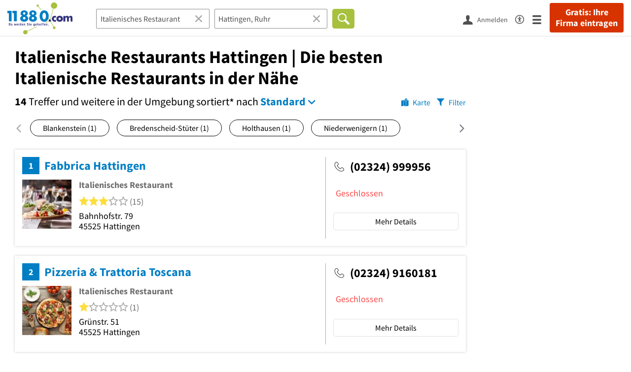

--- FILE ---
content_type: text/html; charset=utf-8
request_url: https://www.11880.com/suche/italienisches-restaurant/hattingen
body_size: 43765
content:

<!DOCTYPE html>
<html class="no-js" lang="de">
<head>
    <link rel="preconnect" href="https://a.delivery.consentmanager.net"><link rel="preconnect" href="https://cdn.consentmanager.net"><script>if(!("gdprAppliesGlobally" in window)){window.gdprAppliesGlobally=true}if(!("cmp_id" in window)||window.cmp_id<1){window.cmp_id=0}if(!("cmp_cdid" in window)){window.cmp_cdid="257e89ef4274"}if(!("cmp_params" in window)){window.cmp_params=""}if(!("cmp_host" in window)){window.cmp_host="a.delivery.consentmanager.net"}if(!("cmp_cdn" in window)){window.cmp_cdn="cdn.consentmanager.net"}if(!("cmp_proto" in window)){window.cmp_proto="https:"}if(!("cmp_codesrc" in window)){window.cmp_codesrc="1"}window.cmp_getsupportedLangs=function(){var b=["DE","EN","FR","IT","NO","DA","FI","ES","PT","RO","BG","ET","EL","GA","HR","LV","LT","MT","NL","PL","SV","SK","SL","CS","HU","RU","SR","ZH","TR","UK","AR","BS"];if("cmp_customlanguages" in window){for(var a=0;a<window.cmp_customlanguages.length;a++){b.push(window.cmp_customlanguages[a].l.toUpperCase())}}return b};window.cmp_getRTLLangs=function(){var a=["AR"];if("cmp_customlanguages" in window){for(var b=0;b<window.cmp_customlanguages.length;b++){if("r" in window.cmp_customlanguages[b]&&window.cmp_customlanguages[b].r){a.push(window.cmp_customlanguages[b].l)}}}return a};window.cmp_getlang=function(j){if(typeof(j)!="boolean"){j=true}if(j&&typeof(cmp_getlang.usedlang)=="string"&&cmp_getlang.usedlang!==""){return cmp_getlang.usedlang}var g=window.cmp_getsupportedLangs();var c=[];var f=location.hash;var e=location.search;var a="languages" in navigator?navigator.languages:[];if(f.indexOf("cmplang=")!=-1){c.push(f.substr(f.indexOf("cmplang=")+8,2).toUpperCase())}else{if(e.indexOf("cmplang=")!=-1){c.push(e.substr(e.indexOf("cmplang=")+8,2).toUpperCase())}else{if("cmp_setlang" in window&&window.cmp_setlang!=""){c.push(window.cmp_setlang.toUpperCase())}else{if(a.length>0){for(var d=0;d<a.length;d++){c.push(a[d])}}}}}if("language" in navigator){c.push(navigator.language)}if("userLanguage" in navigator){c.push(navigator.userLanguage)}var h="";for(var d=0;d<c.length;d++){var b=c[d].toUpperCase();if(g.indexOf(b)!=-1){h=b;break}if(b.indexOf("-")!=-1){b=b.substr(0,2)}if(g.indexOf(b)!=-1){h=b;break}}if(h==""&&typeof(cmp_getlang.defaultlang)=="string"&&cmp_getlang.defaultlang!==""){return cmp_getlang.defaultlang}else{if(h==""){h="EN"}}h=h.toUpperCase();return h};(function(){var u=document;var v=u.getElementsByTagName;var h=window;var o="";var b="_en";if("cmp_getlang" in h){o=h.cmp_getlang().toLowerCase();if("cmp_customlanguages" in h){for(var q=0;q<h.cmp_customlanguages.length;q++){if(h.cmp_customlanguages[q].l.toUpperCase()==o.toUpperCase()){o="en";break}}}b="_"+o}function x(i,e){var w="";i+="=";var s=i.length;var d=location;if(d.hash.indexOf(i)!=-1){w=d.hash.substr(d.hash.indexOf(i)+s,9999)}else{if(d.search.indexOf(i)!=-1){w=d.search.substr(d.search.indexOf(i)+s,9999)}else{return e}}if(w.indexOf("&")!=-1){w=w.substr(0,w.indexOf("&"))}return w}var k=("cmp_proto" in h)?h.cmp_proto:"https:";if(k!="http:"&&k!="https:"){k="https:"}var g=("cmp_ref" in h)?h.cmp_ref:location.href;var j=u.createElement("script");j.setAttribute("data-cmp-ab","1");var c=x("cmpdesign","cmp_design" in h?h.cmp_design:"");var f=x("cmpregulationkey","cmp_regulationkey" in h?h.cmp_regulationkey:"");var r=x("cmpgppkey","cmp_gppkey" in h?h.cmp_gppkey:"");var n=x("cmpatt","cmp_att" in h?h.cmp_att:"");j.src=k+"//"+h.cmp_host+"/delivery/cmp.php?"+("cmp_id" in h&&h.cmp_id>0?"id="+h.cmp_id:"")+("cmp_cdid" in h?"&cdid="+h.cmp_cdid:"")+"&h="+encodeURIComponent(g)+(c!=""?"&cmpdesign="+encodeURIComponent(c):"")+(f!=""?"&cmpregulationkey="+encodeURIComponent(f):"")+(r!=""?"&cmpgppkey="+encodeURIComponent(r):"")+(n!=""?"&cmpatt="+encodeURIComponent(n):"")+("cmp_params" in h?"&"+h.cmp_params:"")+(u.cookie.length>0?"&__cmpfcc=1":"")+"&l="+o.toLowerCase()+"&o="+(new Date()).getTime();j.type="text/javascript";j.async=true;if(u.currentScript&&u.currentScript.parentElement){u.currentScript.parentElement.appendChild(j)}else{if(u.body){u.body.appendChild(j)}else{var t=v("body");if(t.length==0){t=v("div")}if(t.length==0){t=v("span")}if(t.length==0){t=v("ins")}if(t.length==0){t=v("script")}if(t.length==0){t=v("head")}if(t.length>0){t[0].appendChild(j)}}}var m="js";var p=x("cmpdebugunminimized","cmpdebugunminimized" in h?h.cmpdebugunminimized:0)>0?"":".min";var a=x("cmpdebugcoverage","cmp_debugcoverage" in h?h.cmp_debugcoverage:"");if(a=="1"){m="instrumented";p=""}var j=u.createElement("script");j.src=k+"//"+h.cmp_cdn+"/delivery/"+m+"/cmp"+b+p+".js";j.type="text/javascript";j.setAttribute("data-cmp-ab","1");j.async=true;if(u.currentScript&&u.currentScript.parentElement){u.currentScript.parentElement.appendChild(j)}else{if(u.body){u.body.appendChild(j)}else{var t=v("body");if(t.length==0){t=v("div")}if(t.length==0){t=v("span")}if(t.length==0){t=v("ins")}if(t.length==0){t=v("script")}if(t.length==0){t=v("head")}if(t.length>0){t[0].appendChild(j)}}}})();window.cmp_addFrame=function(b){if(!window.frames[b]){if(document.body){var a=document.createElement("iframe");a.style.cssText="display:none";if("cmp_cdn" in window&&"cmp_ultrablocking" in window&&window.cmp_ultrablocking>0){a.src="//"+window.cmp_cdn+"/delivery/empty.html"}a.name=b;a.setAttribute("title","Intentionally hidden, please ignore");a.setAttribute("role","none");a.setAttribute("tabindex","-1");document.body.appendChild(a)}else{window.setTimeout(window.cmp_addFrame,10,b)}}};window.cmp_rc=function(h){var b=document.cookie;var f="";var d=0;while(b!=""&&d<100){d++;while(b.substr(0,1)==" "){b=b.substr(1,b.length)}var g=b.substring(0,b.indexOf("="));if(b.indexOf(";")!=-1){var c=b.substring(b.indexOf("=")+1,b.indexOf(";"))}else{var c=b.substr(b.indexOf("=")+1,b.length)}if(h==g){f=c}var e=b.indexOf(";")+1;if(e==0){e=b.length}b=b.substring(e,b.length)}return(f)};window.cmp_stub=function(){var a=arguments;__cmp.a=__cmp.a||[];if(!a.length){return __cmp.a}else{if(a[0]==="ping"){if(a[1]===2){a[2]({gdprApplies:gdprAppliesGlobally,cmpLoaded:false,cmpStatus:"stub",displayStatus:"hidden",apiVersion:"2.0",cmpId:31},true)}else{a[2](false,true)}}else{if(a[0]==="getUSPData"){a[2]({version:1,uspString:window.cmp_rc("")},true)}else{if(a[0]==="getTCData"){__cmp.a.push([].slice.apply(a))}else{if(a[0]==="addEventListener"||a[0]==="removeEventListener"){__cmp.a.push([].slice.apply(a))}else{if(a.length==4&&a[3]===false){a[2]({},false)}else{__cmp.a.push([].slice.apply(a))}}}}}}};window.cmp_gpp_ping=function(){return{gppVersion:"1.0",cmpStatus:"stub",cmpDisplayStatus:"hidden",supportedAPIs:["tcfca","usnat","usca","usva","usco","usut","usct"],cmpId:31}};window.cmp_gppstub=function(){var a=arguments;__gpp.q=__gpp.q||[];if(!a.length){return __gpp.q}var g=a[0];var f=a.length>1?a[1]:null;var e=a.length>2?a[2]:null;if(g==="ping"){return window.cmp_gpp_ping()}else{if(g==="addEventListener"){__gpp.e=__gpp.e||[];if(!("lastId" in __gpp)){__gpp.lastId=0}__gpp.lastId++;var c=__gpp.lastId;__gpp.e.push({id:c,callback:f});return{eventName:"listenerRegistered",listenerId:c,data:true,pingData:window.cmp_gpp_ping()}}else{if(g==="removeEventListener"){var h=false;__gpp.e=__gpp.e||[];for(var d=0;d<__gpp.e.length;d++){if(__gpp.e[d].id==e){__gpp.e[d].splice(d,1);h=true;break}}return{eventName:"listenerRemoved",listenerId:e,data:h,pingData:window.cmp_gpp_ping()}}else{if(g==="getGPPData"){return{sectionId:3,gppVersion:1,sectionList:[],applicableSections:[0],gppString:"",pingData:window.cmp_gpp_ping()}}else{if(g==="hasSection"||g==="getSection"||g==="getField"){return null}else{__gpp.q.push([].slice.apply(a))}}}}}};window.cmp_msghandler=function(d){var a=typeof d.data==="string";try{var c=a?JSON.parse(d.data):d.data}catch(f){var c=null}if(typeof(c)==="object"&&c!==null&&"__cmpCall" in c){var b=c.__cmpCall;window.__cmp(b.command,b.parameter,function(h,g){var e={__cmpReturn:{returnValue:h,success:g,callId:b.callId}};d.source.postMessage(a?JSON.stringify(e):e,"*")})}if(typeof(c)==="object"&&c!==null&&"__uspapiCall" in c){var b=c.__uspapiCall;window.__uspapi(b.command,b.version,function(h,g){var e={__uspapiReturn:{returnValue:h,success:g,callId:b.callId}};d.source.postMessage(a?JSON.stringify(e):e,"*")})}if(typeof(c)==="object"&&c!==null&&"__tcfapiCall" in c){var b=c.__tcfapiCall;window.__tcfapi(b.command,b.version,function(h,g){var e={__tcfapiReturn:{returnValue:h,success:g,callId:b.callId}};d.source.postMessage(a?JSON.stringify(e):e,"*")},b.parameter)}if(typeof(c)==="object"&&c!==null&&"__gppCall" in c){var b=c.__gppCall;window.__gpp(b.command,function(h,g){var e={__gppReturn:{returnValue:h,success:g,callId:b.callId}};d.source.postMessage(a?JSON.stringify(e):e,"*")},"parameter" in b?b.parameter:null,"version" in b?b.version:1)}};window.cmp_setStub=function(a){if(!(a in window)||(typeof(window[a])!=="function"&&typeof(window[a])!=="object"&&(typeof(window[a])==="undefined"||window[a]!==null))){window[a]=window.cmp_stub;window[a].msgHandler=window.cmp_msghandler;window.addEventListener("message",window.cmp_msghandler,false)}};window.cmp_setGppStub=function(a){if(!(a in window)||(typeof(window[a])!=="function"&&typeof(window[a])!=="object"&&(typeof(window[a])==="undefined"||window[a]!==null))){window[a]=window.cmp_gppstub;window[a].msgHandler=window.cmp_msghandler;window.addEventListener("message",window.cmp_msghandler,false)}};window.cmp_addFrame("__cmpLocator");if(!("cmp_disableusp" in window)||!window.cmp_disableusp){window.cmp_addFrame("__uspapiLocator")}if(!("cmp_disabletcf" in window)||!window.cmp_disabletcf){window.cmp_addFrame("__tcfapiLocator")}if(!("cmp_disablegpp" in window)||!window.cmp_disablegpp){window.cmp_addFrame("__gppLocator")}window.cmp_setStub("__cmp");if(!("cmp_disabletcf" in window)||!window.cmp_disabletcf){window.cmp_setStub("__tcfapi")}if(!("cmp_disableusp" in window)||!window.cmp_disableusp){window.cmp_setStub("__uspapi")}if(!("cmp_disablegpp" in window)||!window.cmp_disablegpp){window.cmp_setGppStub("__gpp")};</script>
    
<meta charset="UTF-8" />
<title>Italienische Restaurants Hattingen</title>
<meta name="robots" content="index, follow">
<meta name="description" content="50 empfohlene Italienische Restaurants in Hattingen und Umgebung - Finden Sie Italienische Restaurants in der Nähe mit Bewertungen, Öffnungszeiten &amp; Telefonnummer - Branchenbuch Hattingen und Umgebung">
<meta name="viewport" content="width=device-width, initial-scale=1">
<meta http-equiv="X-UA-Compatible" content="IE=edge" />
<meta property="og:title" content="Italienische Restaurants Hattingen" />
<meta property="og:site_name" content="Italienische Restaurants Hattingen" />
<meta property="og:type" content="website" />
    <meta property="og:image" content="//static.11880.com/Portal/images/11880/11880_600x600.png" />
<meta property="og:description" content="50 empfohlene Italienische Restaurants in Hattingen und Umgebung - Finden Sie Italienische Restaurants in der Nähe mit Bewertungen, Öffnungszeiten & Telefonnummer - Branchenbuch Hattingen und Umgebung" />
<meta property="og:locale" content="de_DE" />
<meta property="og:url" content="https://www.11880.com/suche/italienisches-restaurant/hattingen" />
<meta property="fb:app_id" content="164582917283669" /> 


<link rel="preconnect" href="https://static.11880.com/" crossorigin /><link rel="preconnect" href="https://static.11880.com/" /><link rel="dns-prefetch" href="https://myk.11880.com" /><link rel="preconnect" href="https://cdn.11880.com/" /><link rel="dns-prefetch" href="https://statistics.11880.com/" /><link rel="preload" href="//static.11880.com/Portal/css/common_redesign.min+1769516401066.css" as="style"><link rel="preload" href="//static.11880.com/Portal/css/portalresultlist.min+1769516401066.css" as="style"><link rel="dns-prefetch" href="https://osms.11880.com" /><link rel="dns-prefetch" href="https://adservice.google.com" /><link rel="dns-prefetch" href="https://adservice.google.de" /><link rel="dns-prefetch" href="https://pagead2.googlesyndication.com" /><link rel="dns-prefetch" href="https://securepubads.g.doubleclick.net" /><link rel="dns-prefetch" href="https://stats.g.doubleclick.net" /><link rel="dns-prefetch" href="https://tpc.googlesyndication.com" /><link rel="dns-prefetch" href="https://www.google.com" /><link rel="dns-prefetch" href="https://www.google.de" /><link rel="dns-prefetch" href="https://www.google-analytics.com" /><link rel="dns-prefetch" href="https://www.googletagmanager.com" /><link rel="dns-prefetch" href="https://www.googletagservices.com" /><link rel="preload" href="//static.11880.com/Portal/fonts/sourcesanspro/sourcesanspro-regular-latin.woff2"as="font" type="font/woff2" crossorigin><link rel="preload" href="//static.11880.com/Portal/fonts/sourcesanspro/sourcesanspro-bold-latin.woff2"as="font" type="font/woff2" crossorigin><link rel="preload" href="//static.11880.com/Portal/fonts/icons-de-tl/11880-icons+1769516401066.woff2"as="font"type="font/woff2"crossorigin>


<link href="https://www.11880.com/suche/italienisches-restaurant/hattingen" rel="canonical">

	<style>.navbar-custom .logo{background-image:url(https://static.11880.com/Portal/images/11880/logo-vector.svg)}@media only screen and (max-width:767px){.navbar-custom .logo{background-image:url(https://static.11880.com/Portal/images/11880/logo-vector-without-claim.svg)}}@font-face {font-family:  '11880-icons';src:          url('//static.11880.com/Portal/fonts/icons-de-tl/11880-icons+1769516401066.eot');src:          url('//static.11880.com/Portal/fonts/icons-de-tl/11880-icons+1769516401066.eot#iefix') format('embedded-opentype'),url('//static.11880.com/Portal/fonts/icons-de-tl/11880-icons+1769516401066.woff2') format('woff2'),url('//static.11880.com/Portal/fonts/icons-de-tl/11880-icons+1769516401066.ttf') format('truetype'),url('//static.11880.com/Portal/fonts/icons-de-tl/11880-icons+1769516401066.woff') format('woff'),url('//static.11880.com/Portal/fonts/icons-de-tl/11880-icons+1769516401066.svg#11880-icons') format('svg');font-weight:  normal;font-style:   normal;font-display: block;}</style>

<link rel="apple-touch-icon" href="//static.11880.com/Portal/images/apple-touch-icon-11880.png" />
<link rel="icon" href="//static.11880.com/Portal/images/11880/favicon.ico" />
	
	                        <!-- Google Tag Manager -->
    <script type="text/javascript">
        window['gtag_enable_tcf_support'] = true;
        window.dataLayer = window.dataLayer || [];
        function gtag() {
            dataLayer.push(arguments);
        }

        gtag("consent", "default", {
            ad_storage: "denied",
            analytics_storage: "denied",
            wait_for_update: 500
        });

        gtag("set", "ads_data_redaction", true);

        document.addEventListener("DOMContentLoaded", function (event) {
            (function(w, d, s, l, i){
                w[l] = w[l] || [];
                w[l].push({ 'gtm.start': new Date().getTime(), event:'gtm.js' });
                var f = d.getElementsByTagName(s)[0], j = d.createElement(s), dl = l != 'dataLayer' ? '&l=' + l : '';
                j.type = 'text/javascript';
                j.async = true;
                j.src = 'https://www.googletagmanager.com/gtm.js?id=' + i + dl;
                f.parentNode.insertBefore(j, f);

                j.addEventListener('load', function() {
                    console.log('[GTM] Loaded');
                    setTimeout(function(){
                        var _ge = new CustomEvent('gtm_loaded', { bubbles: true });
                        d.dispatchEvent(_ge);
                    }, 500);
                });
            })(window,document,'script','dataLayer','GTM-KNK9MRG');
        });
    </script>
    <!-- End Google Tag Manager -->

        
                        <!-- Google tag (gtag.js) [GA4] -->
    <script type="text/javascript" async src="https://www.googletagmanager.com/gtag/js?id=G-DW1FF9MZ2J"></script>
    <script type="text/javascript">
        window.dataLayer = window.dataLayer || [];
        function gtag(){
            dataLayer.push(arguments);
        }
        gtag('js', new Date());

        gtag("consent", "default", {
            ad_storage: "denied",
            wait_for_update: 500
        });

        gtag('consent', 'update', {
            ad_storage: 'denied',
            analytics_storage: 'granted'
        });

        gtag('config', 'G-DW1FF9MZ2J');
    </script>
    <!-- End Google Tag (gtag.js) [GA4] -->

        	

<script type="text/javascript">if (window.location.hash == '#_=_')window.location.hash = '';</script>

<script type="text/javascript" data-cfasync="false">
    var kt                                        = kt || { };
    kt.Data                                       = kt.Data || { };
    kt.Data.Page                                  = {"eyecatcherImages":[{"fileName":"ekomi.png","fileNameRetina":"ekomi@2x.png","width":150,"height":150,"alt":"eKomi Siegel","url":"https:\/\/www.ekomi.de\/bewertungen-11880-com.html","target":"_blank","show":true}],"heroImages":[{"filename":"startseite_winter-2025.webp","copyright":"\u00a9 pexels \/ grizzlybear","text":"Finden Sie lokale Unternehmen","sub":"Deutschlands gr\u00f6\u00dfte Branchenauskunft","context":"search"},{"filename":"startseite_preisvergleich.webp","copyright":"Foto \u00a9 winyuu","text":"Der 11880.com Preisvergleich: <br>Sparen Sie Zeit &amp; Geld","context":"pricecomparisonselector"},{"filename":"firma-testen.webp","copyright":"Foto \u00a9 istockphoto.com","text":"Wie gut ist Ihre Firma online aufgestellt?","context":"testcompany"}],"source":"HOZIHNZHPOZHHM."};
    kt.Data.User                                  = kt.Data.User || { };
    kt.Data.Shared                                = kt.Data.Shared || { };
    kt.Data.params                                = kt.Data.params || { };
    kt.Data.Chatbot                               = kt.Data.Chatbot || { };
            kt.Data.Chatbot.projectId = '66a354705515f333bd5ebb97';
        kt.Data.Chatbot.versionId = 'production';
        kt.Data.Chatbot.cssUrl    = 'https://static.11880.com/components/chatbot/css/chatbot.min.css';
        kt.Service                                    = kt.Service || { };
    kt.Service.Environment                        = kt.Service.Environment || { };
    kt.Service.Environment.name                   = 'LIVE';
    kt.Service.Environment.domain                 = '11880.com';
    kt.Service.Environment.rootUrl                = '//www.11880.com';
    kt.Service.Environment.myUrl                  = '//my.11880.com';
    kt.Service.Environment.staticUrl              = '//static.11880.com/';
    kt.Service.Environment.staticVerticalUrl      = 'https://static.11880.com/';
    kt.Service.Environment.b2bSiteUrl             = '//unternehmen.11880.com/';
    kt.Service.Environment.cdnBaseUrl             = '//cdn.11880.com/';
    kt.Service.Environment.osmUrl                 = 'https://osm.11880.com/';
    kt.Service.Environment.osrmUrl                = 'https://osrm.11880.com/';
    kt.Service.Environment.osmFallbackMode        = 'false';
    kt.Service.Environment.Vertical               = kt.Service.Environment.Vertical || { };
    kt.Service.Environment.Vertical.genericDomain = '';
    kt.Service.Environment.Vertical.searchSlug    = '';
    kt.Service.Environment.UAK_COOKIE_NAME        = '__uak';
    kt.Service.Environment.SESSION_KEY            = 'SESSIONKEY';
    kt.Service.GeoIpCity                          = kt.Service.GeoIpCity || { };
    kt.Service.GeoIpCity.name                     = '';
    kt.Service.GeoIpCity.slug                     = '';
    kt.Service.brand                              = '11880';
    kt.Service.myKHost                            = 'https://my.11880.com';
    kt.Service.wfdjHost                           = '//www.wirfindendeinenjob.de';
    kt.Service.localytixHost                      = '//www.localytix.de';
    kt.Service.registerUrl                        = '//myk.11880.com/';
    kt.Service.ratingMaxLength                    = '4000';
    kt.Service.loginUrl                           = 'https://myk.11880.com/login';
    kt.Service.Params                             = JSON.parse('[]');
    kt.Service.mouseFlowEnabled                   = false;
    kt.Service.hasFilterTypes                     = {"entry":true,"trade":true,"city":true,"openinghour":true,"rating":true,"property":true};
    kt.Component                                  = kt.Component || { };

        kt.Data.Shared.leadFormSubmitUrl = "//v.11880.com";
            kt.Data.Shared.leadFormTracking = {"referrer":"none","trackingId":null,"trackingType":null,"portaltype":"11880.com","pagetype":"tl-seo","verticaltype":"","formtype":"","trade":"","label":""};
        //User Auth
        kt.Data.User.isLoggedIn = false;
    kt.Data.User.role = 'guest';
        
    </script>




    <link rel="stylesheet" href="//static.11880.com/Portal/css/common_redesign.min+1769516401066.css" />
    <link rel="stylesheet" href="//static.11880.com/Portal/css/portalresultlist.min+1769516401066.css" />
<!--[if lte IE 9]>
<link rel="stylesheet" href="//static.11880.com/Portal/css/main.11880.ie9+1769516401066.css" />
<link rel="stylesheet" href="//static.11880.com/Portal/css/ie9.min+1769516401066.css" />
<![endif]-->




<!--[if lt IE 9]>
<script src="//static.11880.com/Portal/js/vendor/html5shiv.js"></script>
<![endif]-->


            <link rel="preconnect" href="https://securepubads.g.doubleclick.net" crossorigin="anonymous">
<link rel="preconnect" href="https://h5v.11880.com/" crossorigin="anonymous">

<!-- your ad tag -->
<script type="text/plain" async="async" class="cmplazyload" data-cmp-vendor="s1" data-cmp-purpose="s2,7" data-cmp-src="https://h5v.11880.com/latest/moli.min.mjs"></script><script type="text/plain" class="cmplazyload" data-cmp-vendor="s1" data-cmp-purpose="s2,7">window.moli = window.moli || { que: [] };window.moli.que.push(function (adTag) {adTag.setTargeting('url', window.location.pathname.substr(0, 40));adTag.setTargeting('branche', ["3304418","3304434","3304395","3304092","3304438","3306520",]);adTag.setTargeting('suche', ["Italienisches Restaurant"]);adTag.setTargeting('ort', ["hattingen-ruhr"]);adTag.setAdUnitPathVariables({pageType: 'Suche_Branche'});adTag.requestAds();});</script>
        


    <script type="text/javascript">
        if (!kt) kt = {};
        if (!kt.Data) kt.Data = {};
        if (!kt.Data.SearchResult) kt.Data.SearchResult = {};
                if (!kt.Data.SearchResult.direct) kt.Data.SearchResult.direct = { };
        if (!kt.Data.SearchResult.direct.statistics) kt.Data.SearchResult.direct.statistics = { };
        if (!kt.Data.SearchResult.direct.statistics.totalCount) kt.Data.SearchResult.direct.statistics.totalCount = 0;
                if (!kt.Data.SearchResult.directRadiusEnhanced) kt.Data.SearchResult.directRadiusEnhanced = { };
        if (!kt.Data.SearchResult.directRadiusEnhanced.statistics) kt.Data.SearchResult.directRadiusEnhanced.statistics = {"command":"search","totalCount":2809,"resultCount":50,"processedCount":100591,"sortStrategy":"entry.distance.ASC","isRadiusSearch":true,"isFuzzy":true,"limit":50,"skip":0,"searchDurationSec":0.108664,"isMapLocationSearch":false};
                        if (!kt.Data.SearchResult.supraRegional) kt.Data.SearchResult.supraRegional = { };
        if (!kt.Data.SearchResult.supraRegional.statistics) kt.Data.SearchResult.supraRegional.statistics = {"command":"search","totalCount":7,"resultCount":7,"processedCount":154,"limit":50,"skip":0,"searchDurationSec":0.00335,"isMapLocationSearch":false};
                        kt.Data.SearchResult.currentQuery = {"client":{"brand":"11880","source":"Portal","version":null,"webserviceVersion":"1.0","sysCategory":"Webbrowser","sysVersion":null,"uniqueId":null,"heartBeatId":null,"device":null,"displayResolution":null,"geoX":null,"geoY":null,"channel":null,"ip":null},"metaSearch":{"names":"italienisches-restaurant","name":null,"trade":null},"address":{"meta":null,"city":null,"zipCode":null,"zipCity":null,"street":null,"houseNumber":null,"streetAndHouseNumber":null,"district":null,"cityAndDistrict":null,"addressId":"36086","cityAddressId":null,"geo":null,"geoRect":null,"ipAddress":null},"searchOptions":{"randomSeed":1769579991},"searchModules":{"direct":[]},"urlQuery":{}};
        kt.Data.SearchResult.searchName = "portal11880Resultlist";
        kt.Data.SearchResult.searchMode = "businessSearch";
        kt.Data.SearchResult.searchTerm = "Italienisches Restaurant";
                        kt.Data.SearchResult.searchLocation = {"root":{"addressId":"36086","adminDistrict":"Ennepe-Ruhr-Kreis","area":71,"areaCodes":["02324","02052"],"city":"Hattingen, Ruhr","cityCode":"22249500","cityId":81658319,"cityShort":"Hattingen","citySlug":"hattingen-ruhr","communityId":"05954016","countryCode":"DE","detailDepth":"O","federalStateCode":"NW","geo":{"quality":"A","wgs":{"center":{"x":7.1876,"y":51.399058},"east":7.255204,"north":51.424943,"south":51.310696,"west":7.109136}},"isCityValid":true,"isDistrictCapital":false,"lastUpdate":"2015-06-25 10:02:16.553","municipality":"Hattingen, Stadt","outOfSync":false,"parentIds":[{"addressId":"128","detailDepth":"K"},{"addressId":"11","detailDepth":"B"},{"addressId":"1","detailDepth":"L"}],"population":54358,"regPlateMain":"EN","regionalAddressIds":{"R100":["100064","100364","100883","100956","100958","101027","101161","101372","101373","101465","101945","102066","102111","102304","102388","102503","102799","102826","103592","104025","104134","104258","104310","104555","104574","104577","104589","104603","104711","104748","105194","10520","105241","105299","105350","105446","105555","10591","10592","10626","106285","106293","106332","106353","106534","106576","106721","106888","107011","107113","107156","107497","10774","107941","108249","108369","10841","108433","108609","10897","109447","109957","11114","11200","11684","11990","11994","12074","12255","12551","12563","12782","12792","13462","13954","13967","13970","14183","14381","14532","14821","15032","15241","1531","15567","15773","15776","1588","16139","16298","16302","16318","16532","16591","16731","17028","17664","17866","17874","17932","1809","18177","18285","1836","1838","18416","18432","1853","18547","1862","1863","18645","18697","20046","20070","20758","20828","20950","2106","2108","21204","2136","21381","21410","21430","21611","21767","21772","21784","21798","22053","22091","22109","22296","22347","22371","22384","22575","22621","22686","22840","22932","22989","22994","23046","2336","23861","24041","24139","24362","24583","24722","24830","25174","25336","25447","25597","25630","25858","26007","26462","26885","27313","27394","27521","27693","27727","28167","28178","28235","28311","28339","28366","28576","28620","28631","29052","30074","30363","30541","30544","30845","32054","32343","32748","32778","33257","33464","33685","34579","34583","34673","34674","34858","35007","3502","35083","35142","35367","35381","35955","36079","36354","36579","36692","36768","37011","37210","37280","37296","37461","37741","37748","37835","37859","37964","38129","38132","38329","38443","38525","38534","38550","38586","38614","3863","38926","38952","39074","39084","39117","3975","39907","39909","40260","40401","4052","41453","4231","42633","4272","42964","4314","43267","43410","43633","43640","43876","44090","44135","44136","44420","44879","44897","44898","45241","45246","45269","45277","45953","46006","46106","46423","46435","46524","46694","46794","47228","47546","47593","47789","47884","47941","47973","48019","48092","48128","48251","48397","48514","48517","48601","48641","50123","51166","51400","51601","51848","5194","51963","52000","52165","52306","52368","52473","52810","53001","53009","5338","53429","5351","53570","53577","53808","53820","5401","5402","5419","54280","54282","54290","5431","5436","54370","5441","54555","5471","55108","55170","55273","55523","55875","55923","5594","56170","56289","56570","56670","57075","57120","57147","57185","57226","57240","57476","57741","58250","5828","58282","58312","58544","59298","59390","59746","59768","59770","59829","59855","59995","60024","60149","60155","60310","60492","60503","60528","60583","60658","60756","60931","61056","61146","61156","61216","61272","61407","61792","62150","62184","62346","62372","62429","62902","62924","62925","63100","63154","63158","63415","63577","63736","63774","63869","63975","64256","64440","64575","64606","65353","65403","65982","66330","66338","66348","66455","66538","66558","66778","66860","66936","66977","67022","67130","67167","67182","67201","67495","67549","67600","6766","6771","6772","67845","67846","67848","67852","6802","68171","68223","68236","68256","68306","68346","68939","69095","69354","69534","69578","69700","69979","70231","70629","70821","71122","71125","71214","71417","71462","71704","71872","71953","71962","71967","72087","72270","72960","7354","73861","74144","74823","74824","74869","75521","75950","75970","76426","76497","76539","7710","77124","77167","77178","77359","77433","77514","77904","77929","77950","7797","7801","78466","78479","78529","7857","78755","78995","78999","79012","79016","79021","79031","79083","79666","80136","80679","80824","80866","80869","80972","80992","80993","81238","81272","8140","81518","8208","82103","82204","82432","8256","82695","82946","83034","8329","83566","84109","84177","85163","86154","86456","86805","86875","87071","87583","87644","88021","88024","88279","88364","88386","88446","88491","88492","8855","88876","88894","89358","89465","89482","89554","89901","90020","90582","90609","9062","9075","91000","91589","91619","91960","91963","92012","92056","9263","93088","93116","93220","93312","93467","93628","93992","94243","943","94423","9444","94556","94703","95146","95402","95503","95506","96244","96356","96937","97214","97328","97619","97630","97631","983","99208","9945","9950","99600","99609","99717","99737","99742","99881"],"R20":["105194","107156","108249","108369","14821","21767","22686","27727","28235","33685","37210","38129","38329","87583","90582","9950","99600"],"R50":["100064","102111","104555","104589","104603","104711","105194","105350","10592","106285","107011","107156","108249","108369","11114","11684","14381","14821","15773","17028","17664","17866","17874","18416","18432","18697","2106","21611","21767","22109","22686","26007","27727","28235","28620","32778","33257","33685","34579","34583","37210","37835","38129","38329","38534","38550","39084","42633","43640","44090","45241","46106","46694","46794","48251","52165","53570","54370","55523","56289","57075","5828","58282","58312","58544","59770","59995","60583","60756","60931","61272","62150","62429","63577","63975","65403","65982","66538","68171","69354","71214","71462","71872","76497","76539","77124","77433","7797","7801","78466","78529","79016","83566","84109","87583","87644","88446","89554","90582","96356","97630","9950","99600"]},"zipCode":"4552.","zipCodes":["45525","45527","45529"],"entryCount":6379},"largestInRadius":{"20":[{"city":"Bochum","citySlug":"bochum","cityPretty":"Bochum","addressId":"9950"},{"city":"Castrop-Rauxel","citySlug":"castrop-rauxel","cityPretty":"Castrop-Rauxel","addressId":"14821"},{"city":"Ennepetal","citySlug":"ennepetal","cityPretty":"Ennepetal","addressId":"21767"},{"city":"Essen, Ruhr","citySlug":"essen-ruhr","cityPretty":"Essen","addressId":"22686"},{"city":"Gelsenkirchen","citySlug":"gelsenkirchen","cityPretty":"Gelsenkirchen","addressId":"27727"},{"city":"Gevelsberg","citySlug":"gevelsberg","cityPretty":"Gevelsberg","addressId":"28235"},{"city":"Hagen, Westfalen","citySlug":"hagen-westfalen","cityPretty":"Hagen","addressId":"33685"},{"city":"Heiligenhaus bei Velbert","citySlug":"heiligenhaus-bei-velbert","cityPretty":"Heiligenhaus","addressId":"37210"},{"city":"Herdecke, Ruhr","citySlug":"herdecke-ruhr","cityPretty":"Herdecke","addressId":"38129"},{"city":"Herne, Westfalen","citySlug":"herne-westfalen","cityPretty":"Herne","addressId":"38329"},{"city":"Schwelm","citySlug":"schwelm","cityPretty":"Schwelm","addressId":"87583"},{"city":"Sprockh\u00f6vel","citySlug":"sprockhoevel","cityPretty":"Sprockh\u00f6vel","addressId":"90582"},{"city":"Velbert","citySlug":"velbert","cityPretty":"Velbert","addressId":"99600"},{"city":"Wetter, Ruhr","citySlug":"wetter-ruhr","cityPretty":"Wetter","addressId":"105194"},{"city":"Witten","citySlug":"witten","cityPretty":"Witten","addressId":"107156"},{"city":"W\u00fclfrath","citySlug":"wuelfrath","cityPretty":"W\u00fclfrath","addressId":"108249"},{"city":"Wuppertal","citySlug":"wuppertal","cityPretty":"Wuppertal","addressId":"108369"}],"50":[{"city":"Bergisch Gladbach","citySlug":"bergisch-gladbach","cityPretty":"Bergisch Gladbach","addressId":"7797"},{"city":"Bottrop","citySlug":"bottrop","cityPretty":"Bottrop","addressId":"11114"},{"city":"Dinslaken","citySlug":"dinslaken","cityPretty":"Dinslaken","addressId":"17028"},{"city":"Dorsten","citySlug":"dorsten","cityPretty":"Dorsten","addressId":"17866"},{"city":"Dortmund","citySlug":"dortmund","cityPretty":"Dortmund","addressId":"17874"},{"city":"D\u00fcsseldorf","citySlug":"duesseldorf","cityPretty":"D\u00fcsseldorf","addressId":"18697"},{"city":"Duisburg","citySlug":"duisburg","cityPretty":"Duisburg","addressId":"18416"},{"city":"Gladbeck","citySlug":"gladbeck","cityPretty":"Gladbeck","addressId":"28620"},{"city":"Gummersbach","citySlug":"gummersbach","cityPretty":"Gummersbach","addressId":"32778"},{"city":"Hilden","citySlug":"hilden","cityPretty":"Hilden","addressId":"39084"},{"city":"Iserlohn","citySlug":"iserlohn","cityPretty":"Iserlohn","addressId":"45241"},{"city":"Krefeld","citySlug":"krefeld","cityPretty":"Krefeld","addressId":"52165"},{"city":"Langenfeld, Rheinland","citySlug":"langenfeld-rheinland","cityPretty":"Langenfeld","addressId":"54370"},{"city":"Leverkusen","citySlug":"leverkusen","cityPretty":"Leverkusen","addressId":"56289"},{"city":"L\u00fcdenscheid","citySlug":"luedenscheid","cityPretty":"L\u00fcdenscheid","addressId":"58282"},{"city":"L\u00fcnen","citySlug":"luenen","cityPretty":"L\u00fcnen","addressId":"58544"},{"city":"Marl, Westfalen","citySlug":"marl-westfalen","cityPretty":"Marl","addressId":"59995"},{"city":"Meerbusch","citySlug":"meerbusch","cityPretty":"Meerbusch","addressId":"60583"},{"city":"Menden, Sauerland","citySlug":"menden-sauerland","cityPretty":"Menden","addressId":"60931"},{"city":"Moers","citySlug":"moers","cityPretty":"Moers","addressId":"62150"},{"city":"M\u00fclheim an der Ruhr","citySlug":"muelheim-an-der-ruhr","cityPretty":"M\u00fclheim","addressId":"63577"},{"city":"Neuss","citySlug":"neuss","cityPretty":"Neuss","addressId":"66538"},{"city":"Oberhausen, Rheinland","citySlug":"oberhausen-rheinland","cityPretty":"Oberhausen","addressId":"69354"},{"city":"Ratingen","citySlug":"ratingen","cityPretty":"Ratingen","addressId":"77124"},{"city":"Recklinghausen, Westfalen","citySlug":"recklinghausen-westfalen","cityPretty":"Recklinghausen","addressId":"77433"},{"city":"Remscheid","citySlug":"remscheid","cityPretty":"Remscheid","addressId":"78529"},{"city":"Solingen","citySlug":"solingen","cityPretty":"Solingen","addressId":"89554"},{"city":"Unna","citySlug":"unna","cityPretty":"Unna","addressId":"97630"},{"city":"Wesel am Rhein","citySlug":"wesel-am-rhein","cityPretty":"Wesel","addressId":"104711"},{"city":"Willich","citySlug":"willich","cityPretty":"Willich","addressId":"106285"}],"100":[{"city":"Ahlen, Westfalen","citySlug":"ahlen-westfalen","cityPretty":"Ahlen","addressId":"983"},{"city":"Arnsberg, Westfalen","citySlug":"arnsberg-westfalen","cityPretty":"Arnsberg","addressId":"3863"},{"city":"Bergheim, Erft","citySlug":"bergheim-erft","cityPretty":"Bergheim","addressId":"7710"},{"city":"Bocholt","citySlug":"bocholt","cityPretty":"Bocholt","addressId":"9945"},{"city":"Bonn","citySlug":"bonn","cityPretty":"Bonn","addressId":"10626"},{"city":"Bornheim, Rheinland","citySlug":"bornheim-rheinland","cityPretty":"Bornheim","addressId":"10841"},{"city":"D\u00fcren, Rheinland","citySlug":"dueren-rheinland","cityPretty":"D\u00fcren","addressId":"18547"},{"city":"Erftstadt","citySlug":"erftstadt","cityPretty":"Erftstadt","addressId":"22053"},{"city":"Eschweiler, Rheinland","citySlug":"eschweiler-rheinland","cityPretty":"Eschweiler","addressId":"22575"},{"city":"Euskirchen","citySlug":"euskirchen","cityPretty":"Euskirchen","addressId":"22989"},{"city":"Frechen","citySlug":"frechen","cityPretty":"Frechen","addressId":"25174"},{"city":"Grevenbroich","citySlug":"grevenbroich","cityPretty":"Grevenbroich","addressId":"30544"},{"city":"Hamm, Westfalen","citySlug":"hamm-westfalen","cityPretty":"Hamm","addressId":"34674"},{"city":"Hennef, Sieg","citySlug":"hennef-sieg","cityPretty":"Hennef","addressId":"37964"},{"city":"H\u00fcrth, Rheinland","citySlug":"huerth-rheinland","cityPretty":"H\u00fcrth","addressId":"44136"},{"city":"Kerpen, Rheinland","citySlug":"kerpen-rheinland","cityPretty":"Kerpen","addressId":"47973"},{"city":"Kleve, Niederrhein","citySlug":"kleve-niederrhein","cityPretty":"Kleve","addressId":"50123"},{"city":"K\u00f6ln","citySlug":"koeln","cityPretty":"K\u00f6ln","addressId":"51166"},{"city":"Lippstadt","citySlug":"lippstadt","cityPretty":"Lippstadt","addressId":"57240"},{"city":"M\u00f6nchengladbach","citySlug":"moenchengladbach","cityPretty":"M\u00f6nchengladbach","addressId":"62372"},{"city":"M\u00fcnster, Westfalen","citySlug":"muenster-westfalen","cityPretty":"M\u00fcnster","addressId":"63774"},{"city":"Pulheim","citySlug":"pulheim","cityPretty":"Pulheim","addressId":"75970"},{"city":"Rheda-Wiedenbr\u00fcck","citySlug":"rheda-wiedenbrueck","cityPretty":"Rheda-Wiedenbr\u00fcck","addressId":"78995"},{"city":"Rheine","citySlug":"rheine","cityPretty":"Rheine","addressId":"79031"},{"city":"Sankt Augustin","citySlug":"sankt-augustin","cityPretty":"Sankt Augustin","addressId":"82946"},{"city":"Siegen","citySlug":"siegen","cityPretty":"Siegen","addressId":"88894"},{"city":"Soest, Westfalen","citySlug":"soest-westfalen","cityPretty":"Soest","addressId":"89465"},{"city":"Stolberg, Rheinland","citySlug":"stolberg-rheinland","cityPretty":"Stolberg","addressId":"93116"},{"city":"Troisdorf","citySlug":"troisdorf","cityPretty":"Troisdorf","addressId":"96937"},{"city":"Viersen","citySlug":"viersen","cityPretty":"Viersen","addressId":"99881"}]},"best":[{"city":"Sprockh\u00f6vel","citySlug":"sprockhoevel","cityPretty":"Sprockh\u00f6vel","addressId":"90582"},{"city":"Bochum","citySlug":"bochum","cityPretty":"Bochum","addressId":"9950"},{"city":"Essen, Ruhr","citySlug":"essen-ruhr","cityPretty":"Essen","addressId":"22686"},{"city":"Witten","citySlug":"witten","cityPretty":"Witten","addressId":"107156"},{"city":"Wuppertal","citySlug":"wuppertal","cityPretty":"Wuppertal","addressId":"108369"},{"city":"Gelsenkirchen","citySlug":"gelsenkirchen","cityPretty":"Gelsenkirchen","addressId":"27727"},{"city":"Velbert","citySlug":"velbert","cityPretty":"Velbert","addressId":"99600"},{"city":"Herne, Westfalen","citySlug":"herne-westfalen","cityPretty":"Herne","addressId":"38329"},{"city":"Dortmund","citySlug":"dortmund","cityPretty":"Dortmund","addressId":"17874"},{"city":"Gevelsberg","citySlug":"gevelsberg","cityPretty":"Gevelsberg","addressId":"28235"}],"topDistricts":null,"generated":"2026-01-27 18:49:05.595","grisuLocation":null,"district":null,"geo":null};
                kt.Data.SearchResult.distanceLocation = "Hattingen, Ruhr";
        kt.Data.SearchResult.distanceStreetnumber = "";
        kt.Service.citySlug = 'hattingen';
        kt.Data.what = 'Italienisches Restaurant';
        kt.Data.where = 'Hattingen, Ruhr';
        kt.Data.trade = 'Italienisches Restaurant';
    </script>

            <script type="application/ld+json">{"@context":"http:\/\/schema.org","@type":"SearchResultsPage","mainEntity":{"@type":"ItemList","itemListElement":[{"@type":"ListItem","position":1,"item":{"@type":"LocalBusiness","name":"Fabbrica Hattingen","url":"https:\/\/www.11880.com\/branchenbuch\/hattingen-ruhr\/071364418B42454010\/fabbrica-hattingen.html","image":"https:\/\/cdn.11880.com\/fabbrica-hattingen_50119684_fw280h210bffffff_hattingen-ruhr.webp","email":"info@gleis79.de","address":{"@type":"PostalAddress","postalCode":"45525","addressLocality":"Hattingen","addressRegion":"Nordrhein-Westfalen","streetAddress":"Bahnhofstr. 79"},"telephone":"(02324) 999956","aggregateRating":{"@type":"AggregateRating","worstRating":1,"bestRating":5,"ratingValue":3.2,"reviewCount":15,"itemReviewed":{"@type":"Organization","name":"Fabbrica Hattingen"}}}},{"@type":"ListItem","position":2,"item":{"@type":"LocalBusiness","name":"Pizzeria & Trattoria Toscana","url":"https:\/\/www.11880.com\/branchenbuch\/hattingen-ruhr\/071364418B112535881\/pizzeria-trattoria-toscana.html","image":"https:\/\/cdn.11880.com\/pizzeria-trattoria-toscana_50119685_fw280h210bffffff_hattingen-ruhr.webp","email":"pizzeria.trattoria.toscana@web.de","address":{"@type":"PostalAddress","postalCode":"45525","addressLocality":"Hattingen","addressRegion":"Nordrhein-Westfalen","streetAddress":"Gr\u00fcnstr. 51"},"telephone":"(02324) 9160181","aggregateRating":{"@type":"AggregateRating","worstRating":1,"bestRating":5,"ratingValue":1,"reviewCount":1,"itemReviewed":{"@type":"Organization","name":"Pizzeria & Trattoria Toscana"}}}},{"@type":"ListItem","position":3,"item":{"@type":"LocalBusiness","name":"Restaurant Barbone","url":"https:\/\/www.11880.com\/branchenbuch\/hattingen-ruhr\/071364418B112575660\/restaurant-barbone.html","image":"https:\/\/cdn.11880.com\/restaurant-barbone_23263632_fw280h210bffffff_hattingen-ruhr.webp","email":"info@barbone-hattingen.de","address":{"@type":"PostalAddress","postalCode":"45525","addressLocality":"Hattingen","addressRegion":"Nordrhein-Westfalen","streetAddress":"Waldstr. 62"},"telephone":"(02324) 3449787"}},{"@type":"ListItem","position":4,"item":{"@type":"LocalBusiness","name":"Pizzeria bei Salvatore","url":"https:\/\/www.11880.com\/branchenbuch\/hattingen-ruhr\/071364434B34332713\/pizzeria-bei-salvatore.html","image":"https:\/\/cdn.11880.com\/pizzeria-bei-salvatore_23263772_fw280h210bffffff_hattingen-ruhr.webp","email":"info@beisalvatore.de","address":{"@type":"PostalAddress","postalCode":"45525","addressLocality":"Hattingen","addressRegion":"Nordrhein-Westfalen","streetAddress":"Heggerstr. 12"},"telephone":"(02324) 21760","aggregateRating":{"@type":"AggregateRating","worstRating":1,"bestRating":5,"ratingValue":3.83,"reviewCount":6,"itemReviewed":{"@type":"Organization","name":"Pizzeria bei Salvatore"}}}},{"@type":"ListItem","position":5,"item":{"@type":"LocalBusiness","name":"Pizzeria La Mimosa","url":"https:\/\/www.11880.com\/branchenbuch\/hattingen-ruhr\/071364434B53400935\/pizzeria-la-mimosa.html","image":"https:\/\/cdn.11880.com\/pizzeria-la-mimosa_50119693_fw280h210bffffff_hattingen-ruhr.webp","email":"gennaro1171@gmail.com","address":{"@type":"PostalAddress","postalCode":"45527","addressLocality":"Hattingen","addressRegion":"Nordrhein-Westfalen","streetAddress":"Elfringhauser Str. 22"},"telephone":"(02324) 6865900","aggregateRating":{"@type":"AggregateRating","worstRating":1,"bestRating":5,"ratingValue":4.33,"reviewCount":6,"itemReviewed":{"@type":"Organization","name":"Pizzeria La Mimosa"}}}},{"@type":"ListItem","position":6,"item":{"@type":"LocalBusiness","name":"B\u00e4nksken Restaurant","url":"https:\/\/www.11880.com\/branchenbuch\/hattingen-ruhr\/071364395B27022966\/baenksken-restaurant.html","image":"https:\/\/cdn.11880.com\/baenksken-restaurant_50119684_fw280h210bffffff_hattingen-ruhr.webp","email":"info@baenksken-hattingen.de","address":{"@type":"PostalAddress","postalCode":"45525","addressLocality":"Hattingen","addressRegion":"Nordrhein-Westfalen","streetAddress":"Gelinde 5"},"telephone":"(02324) 201950","aggregateRating":{"@type":"AggregateRating","worstRating":1,"bestRating":5,"ratingValue":3.4,"reviewCount":5,"itemReviewed":{"@type":"Organization","name":"B\u00e4nksken Restaurant"}}}},{"@type":"ListItem","position":7,"item":{"@type":"LocalBusiness","name":"Rosso Picante","url":"https:\/\/www.11880.com\/branchenbuch\/hattingen-ruhr\/071364418B112899001\/rosso-picante.html","image":"https:\/\/cdn.11880.com\/rosso-picante_50119678_fw280h210bffffff_hattingen-ruhr.webp","address":{"@type":"PostalAddress","postalCode":"45525","addressLocality":"Hattingen","addressRegion":"Nordrhein-Westfalen","streetAddress":"Gr\u00fcnstr. 37"},"telephone":"(02324) 9030190"}},{"@type":"ListItem","position":8,"item":{"@type":"LocalBusiness","name":"Trattoria Ferrara","url":"https:\/\/www.11880.com\/branchenbuch\/hattingen-ruhr\/071364418B102684850\/trattoria-ferrara.html","image":"https:\/\/cdn.11880.com\/trattoria-ferrara_23263642_fw280h210bffffff_hattingen-ruhr.webp","address":{"@type":"PostalAddress","postalCode":"45527","addressLocality":"Hattingen","addressRegion":"Nordrhein-Westfalen","streetAddress":"Dorfstr. 31"},"telephone":"(02324) 6850508","aggregateRating":{"@type":"AggregateRating","worstRating":1,"bestRating":5,"ratingValue":5,"reviewCount":4,"itemReviewed":{"@type":"Organization","name":"Trattoria Ferrara"}}}},{"@type":"ListItem","position":9,"item":{"@type":"LocalBusiness","name":"Bella Bella Mozzarella","url":"https:\/\/www.11880.com\/branchenbuch\/hattingen-ruhr\/071364418B113320144\/bella-bella-mozzarella.html","image":"https:\/\/cdn.11880.com\/bella-bella-mozzarella_50119684_fw280h210bffffff_hattingen-ruhr.webp","address":{"@type":"PostalAddress","postalCode":"45525","addressLocality":"Hattingen","addressRegion":"Nordrhein-Westfalen","streetAddress":"Bahnhofstr. 79"},"telephone":"(02324) 3912712"}},{"@type":"ListItem","position":10,"item":{"@type":"LocalBusiness","name":"Pizzeria Trattoria il Mulino, Atilla Bekdamar","url":"https:\/\/www.11880.com\/branchenbuch\/hattingen-ruhr\/071364418B28774576\/pizzeria-trattoria-il-mulino-atilla-bekdamar.html","image":"https:\/\/cdn.11880.com\/pizzeria-trattoria-il-mulino-atilla-bekdamar_50119678_fw280h210bffffff_hattingen-ruhr.webp","address":{"@type":"PostalAddress","postalCode":"45525","addressLocality":"Hattingen","addressRegion":"Nordrhein-Westfalen","streetAddress":"Bruchstr. 29"},"telephone":"(02324) 26775","aggregateRating":{"@type":"AggregateRating","worstRating":1,"bestRating":5,"ratingValue":5,"reviewCount":1,"itemReviewed":{"@type":"Organization","name":"Pizzeria Trattoria il Mulino, Atilla Bekdamar"}}}},{"@type":"ListItem","position":11,"item":{"@type":"LocalBusiness","name":"Comedor Restaurante y Tapas","url":"https:\/\/www.11880.com\/branchenbuch\/hattingen-ruhr\/071364395B103212681\/comedor-restaurante-y-tapas.html","image":"https:\/\/cdn.11880.com\/comedor-restaurante-y-tapas_29973292_fw280h210bffffff_hattingen-ruhr.webp","email":"info@comed-or-hattingen.de","address":{"@type":"PostalAddress","postalCode":"45527","addressLocality":"Hattingen","addressRegion":"Nordrhein-Westfalen","streetAddress":"Burgstr. 2"},"telephone":"(02324) 3441797","aggregateRating":{"@type":"AggregateRating","worstRating":1,"bestRating":5,"ratingValue":4.75,"reviewCount":4,"itemReviewed":{"@type":"Organization","name":"Comedor Restaurante y Tapas"}}}},{"@type":"ListItem","position":12,"item":{"@type":"LocalBusiness","name":"Pizzeria Peppino","url":"https:\/\/www.11880.com\/branchenbuch\/hattingen-ruhr\/071364434B28774577\/pizzeria-peppino.html","image":"https:\/\/cdn.11880.com\/pizzeria-peppino_23263792_fw280h210bffffff_hattingen-ruhr.webp","email":"info@pizza-niederwenigern.de","address":{"@type":"PostalAddress","postalCode":"45529","addressLocality":"Hattingen","addressRegion":"Nordrhein-Westfalen","streetAddress":"Turmstr. 1"},"telephone":"(02324) 40081","aggregateRating":{"@type":"AggregateRating","worstRating":1,"bestRating":5,"ratingValue":4.5,"reviewCount":2,"itemReviewed":{"@type":"Organization","name":"Pizzeria Peppino"}}}},{"@type":"ListItem","position":13,"item":{"@type":"LocalBusiness","name":"Trattoria Pizzeria Tonino","url":"https:\/\/www.11880.com\/branchenbuch\/hattingen-ruhr\/071364434B48479851\/trattoria-pizzeria-tonino.html","image":"https:\/\/cdn.11880.com\/trattoria-pizzeria-tonino_50119696_fw280h210bffffff_hattingen-ruhr.webp","email":"info@tonino-pizzeria.de","priceRange":"\u20ac","address":{"@type":"PostalAddress","postalCode":"45525","addressLocality":"Hattingen","addressRegion":"Nordrhein-Westfalen","streetAddress":"Kirchplatz 3- 5"},"telephone":"(02324) 6848220","aggregateRating":{"@type":"AggregateRating","worstRating":1,"bestRating":5,"ratingValue":5,"reviewCount":1,"itemReviewed":{"@type":"Organization","name":"Trattoria Pizzeria Tonino"}}}},{"@type":"ListItem","position":14,"item":{"@type":"LocalBusiness","name":"Pizzeria Bella Italia","url":"https:\/\/www.11880.com\/branchenbuch\/hattingen-ruhr\/071364395B28166034\/pizzeria-bella-italia.html","image":"https:\/\/cdn.11880.com\/pizzeria-bella-italia_50119685_fw280h210bffffff_hattingen-ruhr.webp","address":{"@type":"PostalAddress","postalCode":"45525","addressLocality":"Hattingen","addressRegion":"Nordrhein-Westfalen","streetAddress":"Bruchstr. 41"},"telephone":"(02324) 26895","aggregateRating":{"@type":"AggregateRating","worstRating":1,"bestRating":5,"ratingValue":4.5,"reviewCount":2,"itemReviewed":{"@type":"Organization","name":"Pizzeria Bella Italia"}}}},{"@type":"ListItem","position":15,"item":{"@type":"LocalBusiness","name":"Pizzeria Enzo","url":"https:\/\/www.11880.com\/branchenbuch\/bochum\/071364434B26229848\/pizzeria-enzo.html","image":"https:\/\/cdn.11880.com\/pizzeria-enzo_50119693_fw280h210bffffff_bochum.webp","address":{"@type":"PostalAddress","postalCode":"44879","addressLocality":"Bochum","addressRegion":"Nordrhein-Westfalen","streetAddress":"Hattinger Str. 853"},"telephone":"(0234) 411102"}},{"@type":"ListItem","position":16,"item":{"@type":"LocalBusiness","name":"Pizzeria Trattoria al Dente","url":"https:\/\/www.11880.com\/branchenbuch\/bochum\/071364418B112630484\/pizzeria-trattoria-al-dente.html","image":"https:\/\/cdn.11880.com\/pizzeria-trattoria-al-dente_50119681_fw280h210bffffff_bochum.webp","address":{"@type":"PostalAddress","postalCode":"44879","addressLocality":"Bochum","addressRegion":"Nordrhein-Westfalen","streetAddress":"Hattinger Str. 828"},"telephone":"(0234) 8903095"}},{"@type":"ListItem","position":17,"item":{"@type":"LocalBusiness","name":"Trattoria Il Ritrovo","url":"https:\/\/www.11880.com\/branchenbuch\/bochum\/071364418B105680147\/trattoria-il-ritrovo.html","image":"https:\/\/cdn.11880.com\/trattoria-il-ritrovo_50119676_fw280h210bffffff_bochum.webp","address":{"@type":"PostalAddress","postalCode":"44879","addressLocality":"Bochum","addressRegion":"Nordrhein-Westfalen","streetAddress":"Lindener Str. 82"},"telephone":"(0234) 79213213","aggregateRating":{"@type":"AggregateRating","worstRating":1,"bestRating":5,"ratingValue":5,"reviewCount":2,"itemReviewed":{"@type":"Organization","name":"Trattoria Il Ritrovo"}}}},{"@type":"ListItem","position":18,"item":{"@type":"LocalBusiness","name":"Waldhaus","url":"https:\/\/www.11880.com\/branchenbuch\/bochum\/071364410B40255950\/waldhaus.html","image":"https:\/\/cdn.11880.com\/waldhaus_23263642_fw280h210bffffff_bochum.webp","email":"info@waldhaus-bochum.de","priceRange":"\u20ac\u20ac\u20ac\u20ac","address":{"@type":"PostalAddress","postalCode":"44797","addressLocality":"Bochum","addressRegion":"Nordrhein-Westfalen","streetAddress":"Am Bliestollen 44"},"telephone":"(0234) 475352","aggregateRating":{"@type":"AggregateRating","worstRating":1,"bestRating":5,"ratingValue":4.67,"reviewCount":6,"itemReviewed":{"@type":"Organization","name":"Waldhaus"}}}},{"@type":"ListItem","position":19,"item":{"@type":"LocalBusiness","name":"Pizzeria La Taverna","url":"https:\/\/www.11880.com\/branchenbuch\/bochum\/060314092B28223302\/pizzeria-la-taverna.html","image":"https:\/\/cdn.11880.com\/pizzeria-la-taverna_23263802_fw280h210bffffff_bochum.webp","email":"berkantgs@hotmail.de","address":{"@type":"PostalAddress","postalCode":"44879","addressLocality":"Bochum","addressRegion":"Nordrhein-Westfalen","streetAddress":"Dr.-C.-Otto-Str. 129"},"telephone":"(0234) 490033"}},{"@type":"ListItem","position":20,"item":{"@type":"LocalBusiness","name":"Ristorante Da Aldo Cucina Tradizionale Italiana Gastst\u00e4ttenunternehmung","url":"https:\/\/www.11880.com\/branchenbuch\/bochum\/071364395B32746495\/ristorante-da-aldo-cucina-tradizionale-italiana-gaststaettenunternehmung.html","image":"https:\/\/cdn.11880.com\/ristorante-da-aldo-cucina-tradizionale-italiana-gaststaettenunternehmung_50119685_fw280h210bffffff_bochum.webp","email":"info@daaldo-bochum.de","address":{"@type":"PostalAddress","postalCode":"44797","addressLocality":"Bochum","addressRegion":"Nordrhein-Westfalen","streetAddress":"Am Varenholt 26"},"telephone":"(0234) 791921","aggregateRating":{"@type":"AggregateRating","worstRating":1,"bestRating":5,"ratingValue":4.5,"reviewCount":4,"itemReviewed":{"@type":"Organization","name":"Ristorante Da Aldo Cucina Tradizionale Italiana Gastst\u00e4ttenunternehmung"}}}},{"@type":"ListItem","position":21,"item":{"@type":"LocalBusiness","name":"Pizzeria Antico Borgo Kardo Omir","url":"https:\/\/www.11880.com\/branchenbuch\/essen-ruhr\/071364395B100127393\/pizzeria-antico-borgo-kardo-omir.html","image":"https:\/\/cdn.11880.com\/pizzeria-antico-borgo-kardo-omir_22344112_fw280h210bffffff_essen-ruhr.webp","email":"info@opus-essen.com","address":{"@type":"PostalAddress","postalCode":"45289","addressLocality":"Essen","addressRegion":"Nordrhein-Westfalen","streetAddress":"Alte Hauptstr. 32"},"telephone":"(0201) 43885634","aggregateRating":{"@type":"AggregateRating","worstRating":1,"bestRating":5,"ratingValue":5,"reviewCount":4,"itemReviewed":{"@type":"Organization","name":"Pizzeria Antico Borgo Kardo Omir"}}}},{"@type":"ListItem","position":22,"item":{"@type":"LocalBusiness","name":"Pizzeria Alberto Arturo Pleqi","url":"https:\/\/www.11880.com\/branchenbuch\/velbert\/071364434B26914474\/pizzeria-alberto-arturo-pleqi.html","image":"https:\/\/cdn.11880.com\/pizzeria-alberto-arturo-pleqi_23263782_fw280h210bffffff_velbert.webp","address":{"@type":"PostalAddress","postalCode":"42555","addressLocality":"Velbert","addressRegion":"Nordrhein-Westfalen","streetAddress":"Bonsfelder Str. 25"},"telephone":"(02052) 84100"}},{"@type":"ListItem","position":23,"item":{"@type":"LocalBusiness","name":"Pizzeria Basra","url":"https:\/\/www.11880.com\/branchenbuch\/bochum\/071364434B100196090\/pizzeria-basra.html","image":"https:\/\/cdn.11880.com\/pizzeria-basra_50119693_fw280h210bffffff_bochum.webp","email":"kontakt@pizzeria-basra.de","address":{"@type":"PostalAddress","postalCode":"44869","addressLocality":"Bochum","addressRegion":"Nordrhein-Westfalen","streetAddress":"Ruhrstr. 134"},"telephone":"(02327) 77772","aggregateRating":{"@type":"AggregateRating","worstRating":1,"bestRating":5,"ratingValue":5,"reviewCount":1,"itemReviewed":{"@type":"Organization","name":"Pizzeria Basra"}}}},{"@type":"ListItem","position":24,"item":{"@type":"LocalBusiness","name":"Pizzeria Il Pastaro","url":"https:\/\/www.11880.com\/branchenbuch\/bochum\/071364434B26362525\/pizzeria-il-pastaro.html","image":"https:\/\/cdn.11880.com\/pizzeria-il-pastaro_23263782_fw280h210bffffff_bochum.webp","email":"battistabruno@ilpastaro.de","address":{"@type":"PostalAddress","postalCode":"44795","addressLocality":"Bochum","addressRegion":"Nordrhein-Westfalen","streetAddress":"Hattinger Str. 381"},"telephone":"(0234) 432306","aggregateRating":{"@type":"AggregateRating","worstRating":1,"bestRating":5,"ratingValue":4,"reviewCount":2,"itemReviewed":{"@type":"Organization","name":"Pizzeria Il Pastaro"}}}},{"@type":"ListItem","position":25,"item":{"@type":"LocalBusiness","name":"Ristorante Pizzeria Sicilia","url":"https:\/\/www.11880.com\/branchenbuch\/bochum\/071364418B53624956\/ristorante-pizzeria-sicilia.html","image":"https:\/\/cdn.11880.com\/ristorante-pizzeria-sicilia_23263632_fw280h210bffffff_bochum.webp","email":"kontakt@pizzasicilia-bochum.de","priceRange":"\u20ac","address":{"@type":"PostalAddress","postalCode":"44795","addressLocality":"Bochum","addressRegion":"Nordrhein-Westfalen","streetAddress":"Hattinger Str. 353"},"telephone":"(0234) 9430040","aggregateRating":{"@type":"AggregateRating","worstRating":1,"bestRating":5,"ratingValue":5,"reviewCount":1,"itemReviewed":{"@type":"Organization","name":"Ristorante Pizzeria Sicilia"}}}},{"@type":"ListItem","position":26,"item":{"@type":"LocalBusiness","name":"Trattoria Toscana","url":"https:\/\/www.11880.com\/branchenbuch\/bochum\/071364418B107426021\/trattoria-toscana.html","image":"https:\/\/cdn.11880.com\/trattoria-toscana_50119681_fw280h210bffffff_bochum.webp","email":"marcello-toscana@hotmail.de","address":{"@type":"PostalAddress","postalCode":"44869","addressLocality":"Bochum","addressRegion":"Nordrhein-Westfalen","streetAddress":"Am Thie 3"},"telephone":"(02327) 9799100"}},{"@type":"ListItem","position":27,"item":{"@type":"LocalBusiness","name":"Saraniti Pizzeria","url":"https:\/\/www.11880.com\/branchenbuch\/bochum\/071364418B26651320\/saraniti-pizzeria.html","image":"https:\/\/cdn.11880.com\/saraniti-pizzeria_50119678_fw280h210bffffff_bochum.webp","address":{"@type":"PostalAddress","postalCode":"44799","addressLocality":"Bochum","addressRegion":"Nordrhein-Westfalen","streetAddress":"Brenscheder Str. 45"},"telephone":"(0234) 74147","aggregateRating":{"@type":"AggregateRating","worstRating":1,"bestRating":5,"ratingValue":1,"reviewCount":2,"itemReviewed":{"@type":"Organization","name":"Saraniti Pizzeria"}}}},{"@type":"ListItem","position":28,"item":{"@type":"LocalBusiness","name":"Restaurant Delhi Roma Inh. S. Singh Restaurant","url":"https:\/\/www.11880.com\/branchenbuch\/bochum\/071364418B102112961\/restaurant-delhi-roma-inh-s-singh-restaurant.html","image":"https:\/\/cdn.11880.com\/restaurant-delhi-roma-inh-s-singh-restaurant_23263622_fw280h210bffffff_bochum.webp","email":"info@pizza-delhi-roma.de","address":{"@type":"PostalAddress","postalCode":"44795","addressLocality":"Bochum","addressRegion":"Nordrhein-Westfalen","streetAddress":"Brantropstr. 89"},"telephone":"(0234) 2982615","aggregateRating":{"@type":"AggregateRating","worstRating":1,"bestRating":5,"ratingValue":1,"reviewCount":1,"itemReviewed":{"@type":"Organization","name":"Restaurant Delhi Roma Inh. S. Singh Restaurant"}}}},{"@type":"ListItem","position":29,"item":{"@type":"LocalBusiness","name":"Pizzeria da Franco","url":"https:\/\/www.11880.com\/branchenbuch\/witten\/071364434B26567881\/pizzeria-da-franco.html","image":"https:\/\/cdn.11880.com\/pizzeria-da-franco_50119691_fw280h210bffffff_witten.webp","address":{"@type":"PostalAddress","postalCode":"58456","addressLocality":"Witten","addressRegion":"Nordrhein-Westfalen","streetAddress":"Meesmannstr. 56"},"telephone":"(02302) 79672","aggregateRating":{"@type":"AggregateRating","worstRating":1,"bestRating":5,"ratingValue":3.67,"reviewCount":3,"itemReviewed":{"@type":"Organization","name":"Pizzeria da Franco"}}}},{"@type":"ListItem","position":30,"item":{"@type":"LocalBusiness","name":"Pomodoro Pizzeria und mehr Gastronomiebetrieb","url":"https:\/\/www.11880.com\/branchenbuch\/witten\/071364418B100920503\/pomodoro-pizzeria-und-mehr-gastronomiebetrieb.html","image":"https:\/\/cdn.11880.com\/pomodoro-pizzeria-und-mehr-gastronomiebetrieb_50119684_fw280h210bffffff_witten.webp","address":{"@type":"PostalAddress","postalCode":"58456","addressLocality":"Witten","addressRegion":"Nordrhein-Westfalen","streetAddress":"Wittener Str. 9"},"telephone":"(02302) 1790991"}},{"@type":"ListItem","position":31,"item":{"@type":"LocalBusiness","name":"Pizzeria Dapino","url":"https:\/\/www.11880.com\/branchenbuch\/bochum\/071364434B53272480\/pizzeria-dapino.html","image":"https:\/\/cdn.11880.com\/pizzeria-dapino_50119692_fw280h210bffffff_bochum.webp","email":"kontakt@pizza-taxi.de","address":{"@type":"PostalAddress","postalCode":"44795","addressLocality":"Bochum","addressRegion":"Nordrhein-Westfalen","streetAddress":"Stensstr. 1"},"telephone":"(0234) 309444"}},{"@type":"ListItem","position":32,"item":{"@type":"LocalBusiness","name":"Osole Mio Pizzeria","url":"https:\/\/www.11880.com\/branchenbuch\/bochum\/071364434B29080157\/osole-mio-pizzeria.html","image":"https:\/\/cdn.11880.com\/osole-mio-pizzeria_23263792_fw280h210bffffff_bochum.webp","email":"alibion_s@hotmail.de","address":{"@type":"PostalAddress","postalCode":"44789","addressLocality":"Bochum","addressRegion":"Nordrhein-Westfalen","streetAddress":"Wasserstr. 282A"},"telephone":"(0234) 9766694"}},{"@type":"ListItem","position":33,"item":{"@type":"LocalBusiness","name":"Zum Wiesental","url":"https:\/\/www.11880.com\/branchenbuch\/bochum\/071364407B110815490\/zum-wiesental.html","image":"https:\/\/cdn.11880.com\/zum-wiesental_50119678_fw280h210bffffff_bochum.webp","email":"info@cafe-wiesental.de","address":{"@type":"PostalAddress","postalCode":"44789","addressLocality":"Bochum","addressRegion":"Nordrhein-Westfalen","streetAddress":"Am Wiesengrund 18"},"telephone":"(0234) 3382700","aggregateRating":{"@type":"AggregateRating","worstRating":1,"bestRating":5,"ratingValue":4.4,"reviewCount":15,"itemReviewed":{"@type":"Organization","name":"Zum Wiesental"}}}},{"@type":"ListItem","position":34,"item":{"@type":"LocalBusiness","name":"Trattoria Da Ruben","url":"https:\/\/www.11880.com\/branchenbuch\/bochum\/071364418B54116884\/trattoria-da-ruben.html","image":"https:\/\/cdn.11880.com\/trattoria-da-ruben_50119686_fw280h210bffffff_bochum.webp","email":"info@da-ruben.de","address":{"@type":"PostalAddress","postalCode":"44799","addressLocality":"Bochum","addressRegion":"Nordrhein-Westfalen","streetAddress":"K\u00f6nigsallee 169"},"telephone":"(0234) 3382060","aggregateRating":{"@type":"AggregateRating","worstRating":1,"bestRating":5,"ratingValue":4.17,"reviewCount":6,"itemReviewed":{"@type":"Organization","name":"Trattoria Da Ruben"}}}},{"@type":"ListItem","position":35,"item":{"@type":"LocalBusiness","name":"Pizzeria Rominus","url":"https:\/\/www.11880.com\/branchenbuch\/essen-ruhr\/060314092B28217443\/pizzeria-rominus.html","image":"https:\/\/cdn.11880.com\/pizzeria-rominus_23263782_fw280h210bffffff_essen-ruhr.webp","email":"rominos.pizza.essen@gmail.com","address":{"@type":"PostalAddress","postalCode":"45279","addressLocality":"Essen","addressRegion":"Nordrhein-Westfalen","streetAddress":"Schultenweg 71"},"telephone":"(0201) 542088","aggregateRating":{"@type":"AggregateRating","worstRating":1,"bestRating":5,"ratingValue":4.67,"reviewCount":3,"itemReviewed":{"@type":"Organization","name":"Pizzeria Rominus"}}}},{"@type":"ListItem","position":36,"item":{"@type":"LocalBusiness","name":"La Rustica II Pizzeria","url":"https:\/\/www.11880.com\/branchenbuch\/bochum\/071364434B100825640\/la-rustica-ii-pizzeria.html","image":"https:\/\/cdn.11880.com\/la-rustica-ii-pizzeria_23263772_fw280h210bffffff_bochum.webp","email":"kontakt@larustica2.de","address":{"@type":"PostalAddress","postalCode":"44869","addressLocality":"Bochum","addressRegion":"Nordrhein-Westfalen","streetAddress":"H\u00f6ntroper Str. 48"},"telephone":"(02327) 309809","aggregateRating":{"@type":"AggregateRating","worstRating":1,"bestRating":5,"ratingValue":4.25,"reviewCount":4,"itemReviewed":{"@type":"Organization","name":"La Rustica II Pizzeria"}}}},{"@type":"ListItem","position":37,"item":{"@type":"LocalBusiness","name":"Spaghetti E Gamberoni","url":"https:\/\/www.11880.com\/branchenbuch\/essen-ruhr\/071364395B102240501\/spaghetti-e-gamberoni.html","image":"https:\/\/cdn.11880.com\/spaghetti-e-gamberoni_50119679_fw280h210bffffff_essen-ruhr.webp","email":"info@spaghetti-gamberoni.de","address":{"@type":"PostalAddress","postalCode":"45257","addressLocality":"Essen","addressRegion":"Nordrhein-Westfalen","streetAddress":"Kupferdreher Str. 218"},"telephone":"(0201) 87550451","aggregateRating":{"@type":"AggregateRating","worstRating":1,"bestRating":5,"ratingValue":5,"reviewCount":2,"itemReviewed":{"@type":"Organization","name":"Spaghetti E Gamberoni"}}}},{"@type":"ListItem","position":38,"item":{"@type":"LocalBusiness","name":"Pizzeria Ragazzi","url":"https:\/\/www.11880.com\/branchenbuch\/essen-ruhr\/071364434B110115440\/pizzeria-ragazzi.html","image":"https:\/\/cdn.11880.com\/pizzeria-ragazzi_18902782_fw280h210bffffff_essen-ruhr.webp","email":"ragazzi@pizza-ragazzi.de","priceRange":"\u20ac\u20ac","address":{"@type":"PostalAddress","postalCode":"45257","addressLocality":"Essen","addressRegion":"Nordrhein-Westfalen","streetAddress":"Kupferdreher Str. 174"},"telephone":"(0201) 8486898","aggregateRating":{"@type":"AggregateRating","worstRating":1,"bestRating":5,"ratingValue":1.67,"reviewCount":6,"itemReviewed":{"@type":"Organization","name":"Pizzeria Ragazzi"}}}},{"@type":"ListItem","position":39,"item":{"@type":"LocalBusiness","name":"Trattoria Falcone","url":"https:\/\/www.11880.com\/branchenbuch\/bochum\/071216520B102665913\/trattoria-falcone.html","image":"https:\/\/cdn.11880.com\/trattoria-falcone_29637382_fw280h210bffffff_bochum.webp","email":"falconebochum@gmail.com","address":{"@type":"PostalAddress","postalCode":"44801","addressLocality":"Bochum","addressRegion":"Nordrhein-Westfalen","streetAddress":"Querenburger H\u00f6he 282"},"telephone":"(0234) 97661009"}},{"@type":"ListItem","position":40,"item":{"@type":"LocalBusiness","name":"Restaurant La Favola Gastst\u00e4tte","url":"https:\/\/www.11880.com\/branchenbuch\/bochum\/071364395B50851258\/restaurant-la-favola-gaststaette.html","image":"https:\/\/cdn.11880.com\/restaurant-la-favola-gaststaette_50119682_fw280h210bffffff_bochum.webp","email":"kontakt@la-favola.de","address":{"@type":"PostalAddress","postalCode":"44867","addressLocality":"Bochum","addressRegion":"Nordrhein-Westfalen","streetAddress":"Wattenscheider Hellweg 207"},"telephone":"(02327) 549336","aggregateRating":{"@type":"AggregateRating","worstRating":1,"bestRating":5,"ratingValue":2,"reviewCount":1,"itemReviewed":{"@type":"Organization","name":"Restaurant La Favola Gastst\u00e4tte"}}}},{"@type":"ListItem","position":41,"item":{"@type":"LocalBusiness","name":"Cavos Couzina","url":"https:\/\/www.11880.com\/branchenbuch\/essen-ruhr\/071364412B101055008\/cavos-couzina.html","image":"https:\/\/cdn.11880.com\/cavos-couzina_17369342_fw280h210bffffff_essen-ruhr.webp","email":"info@cavos-couzina.de","address":{"@type":"PostalAddress","postalCode":"45257","addressLocality":"Essen","addressRegion":"Nordrhein-Westfalen","streetAddress":"Kampmannbr\u00fccke 33"},"telephone":"(0201) 49023088"}},{"@type":"ListItem","position":42,"item":{"@type":"LocalBusiness","name":"Pizzeria Italia","url":"https:\/\/www.11880.com\/branchenbuch\/velbert\/071364418B27357513\/pizzeria-italia.html","image":"https:\/\/cdn.11880.com\/pizzeria-italia_50119682_fw280h210bffffff_velbert.webp","email":"kenan.parlak@web.de","priceRange":"\u20ac\u20ac","address":{"@type":"PostalAddress","postalCode":"42555","addressLocality":"Velbert","addressRegion":"Nordrhein-Westfalen","streetAddress":"Hauptstr. 110A"},"telephone":"(02052) 83266"}},{"@type":"ListItem","position":43,"item":{"@type":"LocalBusiness","name":"Pizzeria Pisa","url":"https:\/\/www.11880.com\/branchenbuch\/bochum\/071364434B27434754\/pizzeria-pisa.html","image":"https:\/\/cdn.11880.com\/pizzeria-pisa_23263812_fw280h210bffffff_bochum.webp","email":"osahanperry@gmail.com","address":{"@type":"PostalAddress","postalCode":"44803","addressLocality":"Bochum","addressRegion":"Nordrhein-Westfalen","streetAddress":"Markstr. 137"},"telephone":"(0234) 384676","aggregateRating":{"@type":"AggregateRating","worstRating":1,"bestRating":5,"ratingValue":4.58,"reviewCount":12,"itemReviewed":{"@type":"Organization","name":"Pizzeria Pisa"}}}},{"@type":"ListItem","position":44,"item":{"@type":"LocalBusiness","name":"Pizzeria Ristorante Pisa","url":"https:\/\/www.11880.com\/branchenbuch\/bochum\/071364434B110397276\/pizzeria-ristorante-pisa.html","image":"https:\/\/cdn.11880.com\/pizzeria-ristorante-pisa_23263772_fw280h210bffffff_bochum.webp","email":"kontakt@pizza-taxi.de","address":{"@type":"PostalAddress","postalCode":"44801","addressLocality":"Bochum","addressRegion":"Nordrhein-Westfalen","streetAddress":"Markstr. 137"},"telephone":"(0234) 384656"}},{"@type":"ListItem","position":45,"item":{"@type":"LocalBusiness","name":"Ristorante Pizzeria","url":"https:\/\/www.11880.com\/branchenbuch\/bochum\/071364434B36757216\/ristorante-pizzeria.html","image":"https:\/\/cdn.11880.com\/ristorante-pizzeria_50119692_fw280h210bffffff_bochum.webp","email":"info@beilillo.de","address":{"@type":"PostalAddress","postalCode":"44803","addressLocality":"Bochum","addressRegion":"Nordrhein-Westfalen","streetAddress":"Paulstr. 43"},"telephone":"(0234) 5880783"}},{"@type":"ListItem","position":46,"item":{"@type":"LocalBusiness","name":"Pizzeria Restaurant Bei Lillo","url":"https:\/\/www.11880.com\/branchenbuch\/bochum\/071364434B52900604\/pizzeria-restaurant-bei-lillo.html","image":"https:\/\/cdn.11880.com\/pizzeria-restaurant-bei-lillo_50119693_fw280h210bffffff_bochum.webp","email":"rosa03@live.de","address":{"@type":"PostalAddress","postalCode":"44803","addressLocality":"Bochum","addressRegion":"Nordrhein-Westfalen","streetAddress":"Wasserstr. 144"},"telephone":"(0234) 5880783","aggregateRating":{"@type":"AggregateRating","worstRating":1,"bestRating":5,"ratingValue":3,"reviewCount":2,"itemReviewed":{"@type":"Organization","name":"Pizzeria Restaurant Bei Lillo"}}}},{"@type":"ListItem","position":47,"item":{"@type":"LocalBusiness","name":"Pizzeria Presto Presto","url":"https:\/\/www.11880.com\/branchenbuch\/bochum\/071364418B49819138\/pizzeria-presto-presto.html","image":"https:\/\/cdn.11880.com\/pizzeria-presto-presto_50119676_fw280h210bffffff_bochum.webp","email":"pizzeria-presto-presto@pizzeria.de","address":{"@type":"PostalAddress","postalCode":"44789","addressLocality":"Bochum","addressRegion":"Nordrhein-Westfalen","streetAddress":"Hugo-Schultz-Str. 23"},"telephone":"(0234) 336759","aggregateRating":{"@type":"AggregateRating","worstRating":1,"bestRating":5,"ratingValue":3.5,"reviewCount":4,"itemReviewed":{"@type":"Organization","name":"Pizzeria Presto Presto"}}}},{"@type":"ListItem","position":48,"item":{"@type":"LocalBusiness","name":"Pizzeria Pronto","url":"https:\/\/www.11880.com\/branchenbuch\/bochum\/071364418B27066817\/pizzeria-pronto.html","image":"https:\/\/cdn.11880.com\/pizzeria-pronto_50119684_fw280h210bffffff_bochum.webp","address":{"@type":"PostalAddress","postalCode":"44789","addressLocality":"Bochum","addressRegion":"Nordrhein-Westfalen","streetAddress":"Hattinger Str. 61"},"telephone":"(0234) 311333","aggregateRating":{"@type":"AggregateRating","worstRating":1,"bestRating":5,"ratingValue":4.5,"reviewCount":4,"itemReviewed":{"@type":"Organization","name":"Pizzeria Pronto"}}}},{"@type":"ListItem","position":49,"item":{"@type":"LocalBusiness","name":"Pizzeria Bolognese","url":"https:\/\/www.11880.com\/branchenbuch\/essen-ruhr\/071364434B28275857\/pizzeria-bolognese.html","image":"https:\/\/cdn.11880.com\/pizzeria-bolognese_50119695_fw280h210bffffff_essen-ruhr.webp","email":"pizzeriabolognese@gmx.de","address":{"@type":"PostalAddress","postalCode":"45279","addressLocality":"Essen","addressRegion":"Nordrhein-Westfalen","streetAddress":"Bochumer Landstr. 314"},"telephone":"(0201) 530742"}},{"@type":"ListItem","position":50,"item":{"@type":"LocalBusiness","name":"Pizzeria Da Laura","url":"https:\/\/www.11880.com\/branchenbuch\/essen-ruhr\/071364418B27630648\/pizzeria-da-laura.html","image":"https:\/\/cdn.11880.com\/pizzeria-da-laura_50119687_fw280h210bffffff_essen-ruhr.webp","address":{"@type":"PostalAddress","postalCode":"45259","addressLocality":"Essen","addressRegion":"Nordrhein-Westfalen","streetAddress":"Schangstr. 2"},"telephone":"(0201) 461013","aggregateRating":{"@type":"AggregateRating","worstRating":1,"bestRating":5,"ratingValue":5,"reviewCount":1,"itemReviewed":{"@type":"Organization","name":"Pizzeria Da Laura"}}}}],"name":"Italienische Restaurants Hattingen | Die besten Italienische Restaurants in der N\u00e4he"}}</script><script type="application/ld+json">{"@context":"http:\/\/schema.org","@type":"FAQPage","mainEntity":[{"@type":"Question","name":"Welche Eintr\u00e4ge zu meiner Suche \"Italienisches Restaurant in Hattingen\" haben aktuell ge\u00f6ffnet?","acceptedAnswer":{"@type":"Answer","text":"Die Suchanfrage \"Italienisches Restaurant in Hattingen\" zeigt Ihnen eine Liste mit Eintr\u00e4gen, die den Hinweis \"Ge\u00f6ffnet\" tragen, falls sie derzeit ge\u00f6ffnet sind. Detaillierte \u00d6ffnungszeiten finden Sie, indem Sie den gew\u00fcnschten Firmeneintrag anklicken."}},{"@type":"Question","name":"Wie erfahre ich, wie die Preisspanne f\u00fcr die Ergebnisse \"Italienisches Restaurant in Hattingen\" aussieht?","acceptedAnswer":{"@type":"Answer","text":"Anhand der Euro-Zeichen machen wir sichtbar, welche Preisspanne die Eintr\u00e4ge f\u00fcr \"Italienisches Restaurant in Hattingen\" abdecken."}},{"@type":"Question","name":"Wie erhalte ich die besten Ergebnisse f\u00fcr meine Suche \"Italienisches Restaurant in Hattingen\"?","acceptedAnswer":{"@type":"Answer","text":"Lesen Sie hierf\u00fcr die Kundenbewertungen und Erfahrungsberichte, um die Suchergebnisse f\u00fcr \"Italienisches Restaurant in Hattingen\" optimal miteinander zu vergleichen. Nutzen Sie au\u00dferdem die Sortierfunktion nach Bewertung, um die besten Anbieter herauszufiltern."}},{"@type":"Question","name":"Wie zuverl\u00e4ssig sind die Informationen f\u00fcr meine Suche \"Italienisches Restaurant in Hattingen\"?","acceptedAnswer":{"@type":"Answer","text":"Die Ergebnisse der Suche \"Italienisches Restaurant in Hattingen\" bleiben stets aktuell. Besonders auff\u00e4llig ist das Label \"vom Inhaber best\u00e4tigt\" in den einzelnen Eintr\u00e4gen."}}]}</script>
    </head>

<body class="portal-11880 11880 mapsearch ads-available page-searchresult">

    <nav class="navbar navbar-default navbar-custom navbar-fixed-top" id="main-navigation">
    <div class="container-fluid--searchresult">
        <div id="navbar">
            <a class="logo"
               title="11880.com"
               href="//www.11880.com"><span class="sr-only">11880.com</span></a>
                            <form class="link-form" action="https://www.11880.com/form"method="POST" target="_blank"><input type="hidden" name="source" value="*JSPPyTNQ4HnYNS1Ye1m4MOgNTfrtfQtxizfOOgUDidABCTCNG2nUFFsX9GicBFXRtraptDTig_NIvMNY2QnbdQ" /><button class="link nav-register hidden-special d-none d-md-inline-block" title="Gratis: Ihre Firma eintragen"type="submit">Gratis: Ihre Firma eintragen</button></form>
                        <ul class="nav navbar-nav navbar-right">
                                    <li id="navbar-search-icon" class="navbar-search-icon">
                        <button class="link" data-bind="click: kt.Service.TopNavigation.toggleSearchNavigation" aria-label="Suche einblenden">
                            <span id="toggle-search-icons" class="icon-search"></span>
                        </button>
                    </li>
                                                                            <li class="navbar-user-info">
                            <form class="link-form" action="https://www.11880.com/form"method="POST"><input type="hidden" name="source" value="*JSPPyTNQ4HkO-uFFPTtpOidLHJ9bvI_NLXlEGPuqbMA" /><button class="link log-user" aria-label="Anmelden"type="submit">
                                <span class="icon-user"></span>
                                <span class="text-with-icon center-text-with-icon d-none d-md-inline-block">Anmelden</span>
                            </button></form>
                        </li>
                                                    <li>
                    <a class="p-0" href="/barrierefreiheit">
                        <span class="icon-accessibility"></span>
                    </a>
                </li>
                <li class="navbar-toggle-burger-menu">
                    <button class="link" data-bind="click: kt.Service.TopNavigation.toggleBurgerMenu" aria-label="Menü"><span
                                class="icon-menu"></span></button>
                    <div class="mega-menu-content mega-menu-right mega-menu-burger mega-menu-fixed"
                         style="display: none;" data-bind="visible: kt.Service.TopNavigation.isBurgerMenuVisible">
                        <div class="mega-menu-inner container">
                            <div class="row">
                                                                                                    <ul class="list-unstyled col-xs-12">
                                        <li class="d-block d-md-none">
                                            <button data-bind="click: kt.Service.TopNavigation.toggleBurgerMenu" aria-label="Menü"
                                                    class="options-close"><span class="icon-close"></span></button>
                                        </li>
                                                                            </ul>
                                                                                                                    
    <ul class="list-unstyled col-xs-12">
                    
                                                <li>
                        <button class="js-toggle-for-users" data-bind="click: function() { kt.Service.TopNavigation.toggleMenuX('burger', 'for-users', false); }">
                            Für Sie

                            <span class="icon-right">
                            </span>
                        </button>

                        <div class="js-submenu js-submenu-for-users collapsed-nested-menu"
                             data-bind="{ visible: kt.Service.TopNavigation.isMenuVisibleX('burger', 'for-users') }"
                             data-is-initially-open="true">

                            <div class="options d-sm-none hidden-sm-up">
                                <button class="options-close" aria-label="Menü" data-bind="click: kt.Service.TopNavigation.toggleBurgerMenu">
                                    <span class="icon-close"></span>
                                </button>

                                <button class="options-back" data-bind="click: function(){ kt.Service.TopNavigation.toggleMenuX('burger', 'for-users'); }">
                                    <span class="icon-left"></span>
                                </button>
                            </div>

                            <div class="collapsed-nested-menu_content" data-menu-id="for-users">
                                <div class="h3 nested-menu-headline d-sm-none hidden-sm-up">
                                    Für Sie
                                </div>

                                    
    <ul class="list-unstyled col-xs-12">
                    
                                                <li>
                        <a title="Detailsuche"                           href="https://www.11880.com/suche">
                            Detailsuche
                        </a>
                    </li>
                                                
                                                <li>
                        <a title="Personensuche"                           href="https://www.11880.com/personensuche">
                            Personensuche
                        </a>
                    </li>
                                                
                                                <li>
                        <a title="Rückwärtssuche"                           href="https://www.11880.com/rueckwaertssuche">
                            Rückwärtssuche
                        </a>
                    </li>
                                                
                                                <li>
                        <a title="Branchenbuch"                           href="https://www.11880.com/branchenbuch">
                            Branchenbuch
                        </a>
                    </li>
                                                
                                                <li>
                        <a title="Telefonbuch"                           href="https://www.11880.com/telefonbuch">
                            Telefonbuch
                        </a>
                    </li>
                                                
                                                <li>
                        <a title="Firmenverzeichnis"                           href="https://www.11880.com/firmen-abc">
                            Firmenverzeichnis
                        </a>
                    </li>
                                                
                                                <li>
                        <a title="Preisvergleich"                           href="https://www.11880.com/preisvergleich">
                            Preisvergleich
                        </a>
                    </li>
                                                
                                                <li>
                        <a title="Telefonauskunft"                           href="https://www.11880.com/telefonauskunft">
                            Telefonauskunft
                        </a>
                    </li>
                                                
                                                <li>
                        <a title="Firmensuche"                           href="https://www.11880.com/firmen-finden">
                            Firmensuche
                        </a>
                    </li>
                                    
    </ul>

                            </div>
                        </div>
                    </li>
                                                
                            <li class="separator clearfix">
                </li>
                                
                                                <li>
                        <button class="js-toggle-for-business" data-bind="click: function() { kt.Service.TopNavigation.toggleMenuX('burger', 'for-business', false); }">
                            Für Firmeninhaber

                            <span class="icon-right">
                            </span>
                        </button>

                        <div class="js-submenu js-submenu-for-business collapsed-nested-menu"
                             data-bind="{ visible: kt.Service.TopNavigation.isMenuVisibleX('burger', 'for-business') }"
                             data-is-initially-open="true">

                            <div class="options d-sm-none hidden-sm-up">
                                <button class="options-close" aria-label="Menü" data-bind="click: kt.Service.TopNavigation.toggleBurgerMenu">
                                    <span class="icon-close"></span>
                                </button>

                                <button class="options-back" data-bind="click: function(){ kt.Service.TopNavigation.toggleMenuX('burger', 'for-business'); }">
                                    <span class="icon-left"></span>
                                </button>
                            </div>

                            <div class="collapsed-nested-menu_content" data-menu-id="for-business">
                                <div class="h3 nested-menu-headline d-sm-none hidden-sm-up">
                                    Für Firmeninhaber
                                </div>

                                    
    <ul class="list-unstyled col-xs-12">
                    
                                                <li>
                        <a title="Unsere Produkte" rel="noopener" target="_blank"                           href="https://unternehmen.11880.com">
                            Unsere Produkte
                        </a>
                    </li>
                                                
                                                <li>
                        <a title="Unser Angebotsservice"                           href="https://www.11880.com/angebotsservice">
                            Unser Angebotsservice
                        </a>
                    </li>
                                                
                                                <li>
                        <button class="js-toggle-more-portals" data-bind="click: function() { kt.Service.TopNavigation.toggleMenuX('burger', 'more-portals', false); }">
                            Unsere Portale

                            <span class="icon-right">
                            </span>
                        </button>

                        <div class="js-submenu js-submenu-more-portals collapsed-nested-menu"
                             data-bind="{ visible: kt.Service.TopNavigation.isMenuVisibleX('burger', 'more-portals') }"
                             data-is-initially-open="false">

                            <div class="options d-sm-none hidden-sm-up">
                                <button class="options-close" aria-label="Menü" data-bind="click: kt.Service.TopNavigation.toggleBurgerMenu">
                                    <span class="icon-close"></span>
                                </button>

                                <button class="options-back" data-bind="click: function(){ kt.Service.TopNavigation.toggleMenuX('burger', 'more-portals'); }">
                                    <span class="icon-left"></span>
                                </button>
                            </div>

                            <div class="collapsed-nested-menu_content" data-menu-id="more-portals">
                                <div class="h3 nested-menu-headline d-sm-none hidden-sm-up">
                                    Unsere Portale
                                </div>

                                    
    <ul class="list-unstyled col-xs-12">
                    
                                                <li>
                        <a title="11880 Fachportale" rel="noopener" target="_blank"                           href="https://unternehmen.11880.com/fachportaleintrag#fachportale">
                            11880 Fachportale
                        </a>
                    </li>
                                                
                                                <li>
                        <a title="werkenntdenBESTEN" rel="noopener" target="_blank"                           href="https://www.werkenntdenbesten.de">
                            werkenntdenBESTEN
                        </a>
                    </li>
                                                
                                                <li>
                        <a title="wirfindendeinenJOB" rel="noopener" target="_blank"                           href="https://www.wirfindendeinenjob.de/">
                            wirfindendeinenJOB
                        </a>
                    </li>
                                                
                                                <li>
                        <a title="cleverB2B" rel="noopener" target="_blank"                           href="https://business.cleverb2b.de">
                            cleverB2B
                        </a>
                    </li>
                                                
                                                <li>
                        <a title="Postleitzahlen.de" rel="noopener" target="_blank"                           href="https://www.postleitzahlen.de">
                            Postleitzahlen.de
                        </a>
                    </li>
                                    
    </ul>

                            </div>
                        </div>
                    </li>
                                                
                                                <li>
                        <a title="Referenzen" rel="noopener" target="_blank"                           href="https://erfahrungen.11880.com">
                            Referenzen
                        </a>
                    </li>
                                    
    </ul>

                            </div>
                        </div>
                    </li>
                                                
                            <li>
                    <a class="register-company"
                       title="Firma eintragen" rel="noopener"                       href="https://firma-eintragen-kostenlos.11880.com">
                        Firma eintragen
                    </a>
                </li>
                                
                            <li class="separator clearfix">
                </li>
                                
                                                <li>
                        <button class="js-toggle-about-us" data-bind="click: function() { kt.Service.TopNavigation.toggleMenuX('burger', 'about-us', false); }">
                            Über 11880.com

                            <span class="icon-right">
                            </span>
                        </button>

                        <div class="js-submenu js-submenu-about-us collapsed-nested-menu"
                             data-bind="{ visible: kt.Service.TopNavigation.isMenuVisibleX('burger', 'about-us') }"
                             data-is-initially-open="true">

                            <div class="options d-sm-none hidden-sm-up">
                                <button class="options-close" aria-label="Menü" data-bind="click: kt.Service.TopNavigation.toggleBurgerMenu">
                                    <span class="icon-close"></span>
                                </button>

                                <button class="options-back" data-bind="click: function(){ kt.Service.TopNavigation.toggleMenuX('burger', 'about-us'); }">
                                    <span class="icon-left"></span>
                                </button>
                            </div>

                            <div class="collapsed-nested-menu_content" data-menu-id="about-us">
                                <div class="h3 nested-menu-headline d-sm-none hidden-sm-up">
                                    Über 11880.com
                                </div>

                                    
    <ul class="list-unstyled col-xs-12">
                    
                                                <li>
                        <a title="Über uns" rel="noopener" target="_blank"                           href="https://unternehmen.11880.com/ueber-uns">
                            Über uns
                        </a>
                    </li>
                                                
                                                <li>
                        <a title="Arbeiten bei 11880.com" rel="noopener" target="_blank"                           href="https://karriere.11880.com">
                            Arbeiten bei 11880.com
                        </a>
                    </li>
                                                
                                                <li>
                        <a title="Investor Relations" rel="noopener" target="_blank"                           href="https://ir.11880.com">
                            Investor Relations
                        </a>
                    </li>
                                    
    </ul>

                            </div>
                        </div>
                    </li>
                                    
    </ul>

                                                            </div>
                        </div>
                    </div>
                </li>
            </ul>
                            <ul class="nav navbar-nav navbar-main hidden-xs d-none d-sm-block d-md-none"
                    data-bind="visible: kt.Service.TopNavigation.isLeftNavigationVisible">
                    <li>
    <button
        data-bind="click: function(data, event){ event.preventDefault(); kt.Service.TopNavigation.toggleMegaMenu('mega','3d87a30682721340bdfe22c3a1dfae28',true); }">Produkte</button>
    <div class="mega-menu-content mega-menu-content--left-top-navigation columns-4"
         style="display: none;"
         data-menu-id="3d87a30682721340bdfe22c3a1dfae28"
         data-bind="visible: kt.Service.TopNavigation.isMenuVisibleX('mega','3d87a30682721340bdfe22c3a1dfae28')">
            <div class="ajax-loader"></div>
            
    </div>
</li>
<li>
    <button
        data-bind="click: function(data, event){ event.preventDefault(); kt.Service.TopNavigation.toggleMegaMenu('mega','f95ca21b79b8f6b0708b0287a1ced28d',true); }">Analysetools</button>
    <div class="mega-menu-content mega-menu-content--left-top-navigation columns-1"
         style="display: none;"
         data-menu-id="f95ca21b79b8f6b0708b0287a1ced28d"
         data-bind="visible: kt.Service.TopNavigation.isMenuVisibleX('mega','f95ca21b79b8f6b0708b0287a1ced28d')">
            <div class="ajax-loader"></div>
            
    </div>
</li>
<li>
    <button
        data-bind="click: function(data, event){ event.preventDefault(); kt.Service.TopNavigation.toggleMegaMenu('mega','ff00176e65528d7e0346122b9f7a954c',true); }">Referenzen</button>
    <div class="mega-menu-content mega-menu-content--left-top-navigation columns-1"
         style="display: none;"
         data-menu-id="ff00176e65528d7e0346122b9f7a954c"
         data-bind="visible: kt.Service.TopNavigation.isMenuVisibleX('mega','ff00176e65528d7e0346122b9f7a954c')">
            <div class="ajax-loader"></div>
            
    </div>
</li>
<li>
    <button
        data-bind="click: function(data, event){ event.preventDefault(); kt.Service.TopNavigation.toggleMegaMenu('mega','8c0f686f2ce4f02bd5d3baefe1d95d7a',true); }">Über uns</button>
    <div class="mega-menu-content mega-menu-content--left-top-navigation columns-3"
         style="display: none;"
         data-menu-id="8c0f686f2ce4f02bd5d3baefe1d95d7a"
         data-bind="visible: kt.Service.TopNavigation.isMenuVisibleX('mega','8c0f686f2ce4f02bd5d3baefe1d95d7a')">
            <div class="ajax-loader"></div>
            
    </div>
</li>

<div id="left-top-menu-placeholder" class="hidden"></div>
                </ul>
                        <div class="nav-search-bar-header navbar-left navbar-search"
                 data-bind="visible: kt.Service.TopNavigation.isSearchBarVisible" style="display:none;">
                <div class="search-bar-header">
                    <search-bar-header params="{ 'instance': 'header' }"></search-bar-header>
                </div>
            </div>
        </div>
    </div>

    </nav>




<div id="lead-teaser__sticky">
    <div class="page-container">
        <div class="row row-search-result--content no-gutters lead-teaser__wrapper">
            
        </div>
    </div>
</div>

<div id="page" class="shadow-lg">

    <section id="main" class="content-body container-fluid search-result-list-container">
        <div class="row no-gutters">
                <div class="search-result-list-container__gap col js-search-result-list-container__gap d-none d-md-block">
                </div>

                <div class="search-result-list-container__content col">

                    <div class="row row-search-result--content no-gutters">
                        <div class="col-search-result--main col-lg-9 js-col-search-result--main">

                            
                            <div class="row-search-result--headline clearfix">
                                <div class="col-search-result--headline--main col--custom px-md-0">
                                    <h1 id="search-request">
                                                                                    Italienische Restaurants Hattingen | Die besten Italienische Restaurants in der Nähe
                                                                            </h1>
                                                                            <div class="search-request-row">
                                            <h2 id="search-request-subheadline">
                                                <strong><span id="hit-count">14</span></strong> Treffer und weitere in der Umgebung <span id="hit-sort-label">sortiert<a class="asterisk" href="//unternehmen.11880.com/faq#werbeeintrag">*</a> nach </span>
                                                                                                <div class="dropdown" id="sort-order-selector">
                                                    <button class="btn dropdown-toggle" type="button" id="dropdownMenuButton" data-toggle="dropdown" aria-haspopup="true" aria-expanded="false">Standard</button>
                                                    <div class="dropdown-menu" aria-labelledby="dropdownMenuButton">
                                                        <span class="dropdown-item" data-value="relevanceSad1622" data-selected="true">Standard</span>
                                                        <span class="dropdown-item" data-value="ratingBoost" data-selected="false">Bewertung</span>
                                                        <span class="dropdown-item" data-value="distance" data-selected="false">Entfernung</span>
                                                    </div>
                                                </div>
                                                                                            </h2>
                                            <div id="search-request-subheadline-map-and-filter">
                                                                                                    <span id="mapteaser-box">
                                                        <form class="link-form" action="https://www.11880.com/form"method="POST"><input type="hidden" name="source" value="*JSPPyTNQ4Hl4n6FJKGEcgN8CIYq2JWnkRwr_HIJpafzHmEKpS4BAxxeXdESb0vTmT7YK1ydQnzX5vMWcBG0IC4oijQUG0AGDC6BSfy3WvqjGaMxehgObjsCDiGL2PN5W" /><button class="link filter-tab last map-view-link" aria-label="Karte"type="submit">
                                                            <span class="icon-map-pointer"></span> <span class="filter-title">Karte</span>
                                                        </button></form>
                                                    </span>
                                                                                                                                                    <span id="all-filters-button" class="js-all-filters ">
                                                        <span class="icon-filter"></span> <span class="filter-title"> Filter</span>
                                                    </span>
                                                                                            </div>
                                        </div>
                                                                                                        </div>

                            </div>

                            <div id="active-filters-placeholder">
                                                                    <div class="row no-gutters">
                                        <div class="col-12">
                                                
    <div id="searchresult-facets-filter" class="search-result-facets-filter">
        
        <div class="container-fluid">
            
                            <div class="row search-result-facets-filter__container">
                    <div class="col-12 px-0">
                        <div id="filter-cities-list">
                            
    <div id="districttagslider-1" class="horizontal-slider district-tag-slider district-tag-slider-districttagslider-1 district-tag-slider--default js-district-tag-slider">
        
        <div class="horizontal-slider__slides district-tag-slider__slides">
            <div class="owl-carousel owl-theme">
                                    
                    
<span       class="toggle-button js-toggle-button toggle-button--pill toggle-button--outline horizontal-slide horizontal-slide--hidden"
            >
    <input type="checkbox"
           id="kt-cities-0"           name="city-140238"           class="toggle-button__input"
           value="140238"
                          />

    <label for="kt-cities-0"           class="toggle-button__container"
           title="Blankenstein"    >
        
                    <span class="toggle-button__label">
                                    Blankenstein
                            </span>
        
                    <span class="toggle-button__count">
                (1)
            </span>
            </label>
</span>

                                    
                    
<span       class="toggle-button js-toggle-button toggle-button--pill toggle-button--outline horizontal-slide horizontal-slide--hidden"
            >
    <input type="checkbox"
           id="kt-cities-1"           name="city-140239"           class="toggle-button__input"
           value="140239"
                          />

    <label for="kt-cities-1"           class="toggle-button__container"
           title="Bredenscheid-Stüter"    >
        
                    <span class="toggle-button__label">
                                    Bredenscheid-Stüter
                            </span>
        
                    <span class="toggle-button__count">
                (1)
            </span>
            </label>
</span>

                                    
                    
<span       class="toggle-button js-toggle-button toggle-button--pill toggle-button--outline horizontal-slide horizontal-slide--hidden"
            >
    <input type="checkbox"
           id="kt-cities-2"           name="city-140240"           class="toggle-button__input"
           value="140240"
                          />

    <label for="kt-cities-2"           class="toggle-button__container"
           title="Holthausen"    >
        
                    <span class="toggle-button__label">
                                    Holthausen
                            </span>
        
                    <span class="toggle-button__count">
                (1)
            </span>
            </label>
</span>

                                    
                    
<span       class="toggle-button js-toggle-button toggle-button--pill toggle-button--outline horizontal-slide horizontal-slide--hidden"
            >
    <input type="checkbox"
           id="kt-cities-3"           name="city-140243"           class="toggle-button__input"
           value="140243"
                          />

    <label for="kt-cities-3"           class="toggle-button__container"
           title="Niederwenigern"    >
        
                    <span class="toggle-button__label">
                                    Niederwenigern
                            </span>
        
                    <span class="toggle-button__count">
                (1)
            </span>
            </label>
</span>

                
            </div>
        </div>

        
        <button class="horizontal-slider__button horizontal-slider__button--previous district-tag-slider__button--previous" aria-label="Nach links scrollen">
        </button>

        <button class="horizontal-slider__button horizontal-slider__button--next district-tag-slider__button--next" aria-label="Nach rechts scrollen">
        </button>
    </div>

                        </div>
                    </div>
                </div>
                    </div>

        <div class="facets-filter">
            
            <div id="facets-filter-distance-modal" class="facets-filter__modal filter__modal--sort-order-distance modal" tabindex="-1" role="dialog">
                <form id="facets-filter-distance-form">
                    <div class="modal-dialog modal-dialog-centered" role="document">
                        <div class="modal-content">
                            <div class="modal-header modal-header--padded">
                                <div class="modal-title">Entfernung von:</div>

                                <button type="button" class="close" data-dismiss="modal" aria-label="Close">
                                    <span aria-hidden="true">&times;</span>
                                </button>
                            </div>

                            <div class="modal-body modal-body--padded">
                                <div class="tab-pane sort-distance" id="sort-distance-pane">
                                    <div data-bind="component: { name: 'search-result-hits', params: { isVertical : 'false', isSortDistance : 'true' } }">
                                    </div>
                                </div>
                            </div>
                        </div>
                    </div>
                </form>
            </div>

            
            <div id="facets-filter-modal" class="facets-filter__modal facets-filter__modal--all-facets modal" tabindex="-1" role="dialog">
                <form id="searchresultfacetsform">
                    <input id="search-result-list-type" name="searchResultListType" type="hidden" value="companies" />

                    <div class="modal-dialog modal-dialog-centered" role="document">
                        <div class="modal-content">
                            <div class="modal-header modal-header--bordered modal-header--padded">
                                <div class="modal-title">Alle Filter</div>

                                <button type="button" class="close" data-dismiss="modal" aria-label="Close">
                                    <span aria-hidden="true">&times;</span>
                                </button>
                            </div>

                            <div class="modal-body">
                                	
<div class="modal-tabs container-fluid">
    <div class="row">
		<div class="col-3 px-0 modal-tabs__navigation">
			<div class="nav flex-column nav-pills" role="tablist" aria-orientation="vertical">
                                                            <a id="facet-filter-tab-filter-by" class="modal-tabs__navigation-link nav-link active" data-toggle="pill" href="#facet-filter-content-filter-by" role="tab" aria-controls="facet-filter-content-filter-by" aria-selected="true"></a>

                                                            
                                    <a id="facet-filter-tab-categories" class="modal-tabs__navigation-link nav-link" data-toggle="pill" href="#facet-filter-content-categories" role="tab" aria-controls="facet-filter-content-categories" aria-selected="false"></a>

                                    
                                    <a id="facet-filter-tab-ratings" class="modal-tabs__navigation-link nav-link" data-toggle="pill" href="#facet-filter-content-ratings" role="tab" aria-controls="facet-filter-content-ratings" aria-selected="false"></a>

                                    
                                    <a id="facet-filter-tab-opening-hours" class="modal-tabs__navigation-link nav-link" data-toggle="pill" href="#facet-filter-content-opening-hours" role="tab" aria-controls="facet-filter-content-opening-hours" aria-selected="false"></a>

                                    
                                    <a id="facet-filter-tab-districts" class="modal-tabs__navigation-link nav-link" data-toggle="pill" href="#facet-filter-content-districts" role="tab" aria-controls="facet-filter-content-districts" aria-selected="false"></a>

                                    
                                    <a id="facet-filter-tab-properties" class="modal-tabs__navigation-link nav-link" data-toggle="pill" href="#facet-filter-content-properties" role="tab" aria-controls="facet-filter-content-properties" aria-selected="false"></a>

                                    

			</div>
		</div>

		<div class="col-9 py-0 modal-tabs__content">
			<div class="tab-content">
                                                            <div id="facet-filter-content-filter-by" class="modal-tabs__pane tab-pane fade show active" role="tabpanel" aria-labelledby="facet-filter-tab-filter-by">
								                    </div>
                                                            
                                    <div id="facet-filter-content-categories" class="modal-tabs__pane tab-pane fade show" role="tabpanel" aria-labelledby="facet-filter-tab-categories">
                                            </div>
                                    
                                    <div id="facet-filter-content-ratings" class="modal-tabs__pane tab-pane fade show" role="tabpanel" aria-labelledby="facet-filter-tab-ratings">
                                            </div>
                                    
                                    <div id="facet-filter-content-opening-hours" class="modal-tabs__pane tab-pane fade show" role="tabpanel" aria-labelledby="facet-filter-tab-opening-hours">
                                            </div>
                                    
                                    <div id="facet-filter-content-districts" class="modal-tabs__pane tab-pane fade show" role="tabpanel" aria-labelledby="facet-filter-tab-districts">
                                            </div>
                                    
                                    <div id="facet-filter-content-properties" class="modal-tabs__pane tab-pane fade show" role="tabpanel" aria-labelledby="facet-filter-tab-properties">
                                            </div>
                                    
                                    <div id="facet-filter-content-sort-by" class="modal-tabs__pane tab-pane fade show" role="tabpanel" aria-labelledby="facet-filter-tab-sort-by">
                                            </div>
                			</div>
		</div>
	</div>
</div>

                                    


<div class="modal-accordion" id="modal-accordion">
    	                <div class="card"><div class="card-header" id="facet-filter-accordion-header-filter-by"><h5 class="mb-0"><span class="d-block text-left btn btn-link" data-toggle="collapse" data-target="#facet-filter-accordion-collapse-filter-by" aria-expanded="true" aria-controls="facet-filter-accordion-collapse-filter-by">Filtern nach <span class="icon-down d-inline-block d-md-none"></span></span></h5></div><div id="facet-filter-accordion-collapse-filter-by" class="collapse show" aria-labelledby="facet-filter-accordion-header-filter-by" data-parent="#modal-accordion"><div class="card-body">
                <div id="facets-filter-data-filter-by" class="container-fluid">
	<div class="row">
        
                    <div class="col-sm-12 col-md-6 col-xl-4 mb-3">
                
<label       class="toggle toggle__form toggle--checkbox js-toggle"
            >
    <input type="radio"
           id="Firmen"           class="toggle__input toggle__input--checkbox"
           name="group-filter"           value="2"                          />

    <span class="toggle__mark toggle__mark--checkbox">
    </span>

            <label for="Firmen" class="toggle__label">Firmen (14)</label>
    </label>

            </div>
            </div>
</div>
            </div></div></div>

            		                <div class="card"><div class="card-header" id="facet-filter-accordion-header-categories"><h5 class="mb-0"><span class="d-block text-left btn btn-link collapsed" data-toggle="collapse" data-target="#facet-filter-accordion-collapse-categories" aria-expanded="false" aria-controls="facet-filter-accordion-collapse-categories">Kategorien <span class="icon-down d-inline-block d-md-none"></span></span></h5></div><div id="facet-filter-accordion-collapse-categories" class="collapse" aria-labelledby="facet-filter-accordion-header-categories" data-parent="#modal-accordion"><div class="card-body">
            <div id="facets-filter-data-categories" class="container-fluid">
            			<div class="row">
        
		<div class="col-sm-12 col-md-6 col-xl-4 mb-3">
            
<label       class="toggle toggle__form toggle--checkbox js-toggle"
            >
    <input type="checkbox"
           id="kt-trades-0"           class="toggle__input toggle__input--checkbox"
           name="trades-3304418"           value="3304418"                          />

    <span class="toggle__mark toggle__mark--checkbox">
    </span>

            <label for="kt-trades-0"title="Italienisches Restaurant" class="toggle__label">Italienisches Restaurant (14)</label>
    </label>

		</div>

                    
		<div class="col-sm-12 col-md-6 col-xl-4 mb-3">
            
<label       class="toggle toggle__form toggle--checkbox js-toggle"
            >
    <input type="checkbox"
           id="kt-trades-1"           class="toggle__input toggle__input--checkbox"
           name="trades-3304434"           value="3304434"                          />

    <span class="toggle__mark toggle__mark--checkbox">
    </span>

            <label for="kt-trades-1"title="Pizzeria" class="toggle__label">Pizzeria (7)</label>
    </label>

		</div>

                    
		<div class="col-sm-12 col-md-6 col-xl-4 mb-3">
            
<label       class="toggle toggle__form toggle--checkbox js-toggle"
            >
    <input type="checkbox"
           id="kt-trades-2"           class="toggle__input toggle__input--checkbox"
           name="trades-3304395"           value="3304395"                          />

    <span class="toggle__mark toggle__mark--checkbox">
    </span>

            <label for="kt-trades-2"title="Restaurant" class="toggle__label">Restaurant (3)</label>
    </label>

		</div>

                    
		<div class="col-sm-12 col-md-6 col-xl-4 mb-3">
            
<label       class="toggle toggle__form toggle--checkbox js-toggle"
            >
    <input type="checkbox"
           id="kt-trades-3"           class="toggle__input toggle__input--checkbox"
           name="trades-3304092"           value="3304092"                          />

    <span class="toggle__mark toggle__mark--checkbox">
    </span>

            <label for="kt-trades-3"title="Pizzaservice" class="toggle__label">Pizzaservice (1)</label>
    </label>

		</div>

                    
		<div class="col-sm-12 col-md-6 col-xl-4 mb-3">
            
<label       class="toggle toggle__form toggle--checkbox js-toggle"
            >
    <input type="checkbox"
           id="kt-trades-4"           class="toggle__input toggle__input--checkbox"
           name="trades-3304438"           value="3304438"                          />

    <span class="toggle__mark toggle__mark--checkbox">
    </span>

            <label for="kt-trades-4"title="Spanisches Restaurant" class="toggle__label">Spanisches Restaurant (1)</label>
    </label>

		</div>

                    
		<div class="col-sm-12 col-md-6 col-xl-4 mb-3">
            
<label       class="toggle toggle__form toggle--checkbox js-toggle"
            >
    <input type="checkbox"
           id="kt-trades-5"           class="toggle__input toggle__input--checkbox"
           name="trades-3306520"           value="3306520"                          />

    <span class="toggle__mark toggle__mark--checkbox">
    </span>

            <label for="kt-trades-5"title="Essenslieferservice" class="toggle__label">Essenslieferservice (1)</label>
    </label>

		</div>

        			</div>
            
</div>
	    </div></div></div>

            
            <div class="card"><div class="card-header" id="facet-filter-accordion-header-ratings"><h5 class="mb-0"><span class="d-block text-left btn btn-link collapsed" data-toggle="collapse" data-target="#facet-filter-accordion-collapse-ratings" aria-expanded="false" aria-controls="facet-filter-accordion-collapse-ratings">Bewertungen <span class="icon-down d-inline-block d-md-none"></span></span></h5></div><div id="facet-filter-accordion-collapse-ratings" class="collapse" aria-labelledby="facet-filter-accordion-header-ratings" data-parent="#modal-accordion"><div class="card-body">
            <div id="facets-filter-data-ratings" class="container-fluid">
	<div class="row">
		<div class="col-sm-12 col-md-6 col-xl-4 mb-3">
            <label class="toggle toggle--checkbox js-toggle toggle__form">
                <input type="radio" id="rating-min-4" class="toggle__input toggle__input--checkbox" name="ratings" value="4">

                <span class="toggle__mark toggle__mark--checkbox">
                </span>

                <label for="rating-min-4" class="toggle__label">
                    <span class="facets-filter-rating-stars__stars">
                        <span class="facets-filter-rating-stars__star facets-filter-rating-stars__star--full icon-star"></span>
                        <span class="facets-filter-rating-stars__star facets-filter-rating-stars__star--full icon-star"></span>
                        <span class="facets-filter-rating-stars__star facets-filter-rating-stars__star--full icon-star"></span>
                        <span class="facets-filter-rating-stars__star facets-filter-rating-stars__star--full icon-star"></span>
                        <span class="facets-filter-rating-stars__star facets-filter-rating-stars__star--empty icon-star icon-star-empty"></span>
                    </span>

                    <span class="facets-filter-rating-stars__count">und mehr (8)</span>
                </label>
            </label>
		</div>

		<div class="col-sm-12 col-md-6 col-xl-4 mb-3">
            <label class="toggle toggle--checkbox js-toggle toggle__form">
                <input type="radio" id="rating-min-3" class="toggle__input toggle__input--checkbox" name="ratings" value="3">

                <span class="toggle__mark toggle__mark--checkbox">
                </span>

                <label for="rating-min-3" class="toggle__label">
                    <span class="facets-filter-rating-stars__stars">
                        <span class="facets-filter-rating-stars__star facets-filter-rating-stars__star--full icon-star"></span>
                        <span class="facets-filter-rating-stars__star facets-filter-rating-stars__star--full icon-star"></span>
                        <span class="facets-filter-rating-stars__star facets-filter-rating-stars__star--full icon-star"></span>
                        <span class="facets-filter-rating-stars__star facets-filter-rating-stars__star--empty icon-star icon-star-empty"></span>
                        <span class="facets-filter-rating-stars__star facets-filter-rating-stars__star--empty icon-star icon-star-empty"></span>
                    </span>

                    <span class="facets-filter-rating-stars__count">und mehr (10)</span>
                </label>
            </label>
		</div>

		<div class="col-sm-12 col-md-6 col-xl-4 mb-3">
            <label class="toggle toggle--checkbox js-toggle toggle__form">
                <input type="radio" id="rating-min-2" class="toggle__input toggle__input--checkbox" name="ratings" value="2">

                <span class="toggle__mark toggle__mark--checkbox">
                </span>

                <label for="rating-min-2" class="toggle__label">
                    <span class="facets-filter-rating-stars__stars">
                        <span class="facets-filter-rating-stars__star facets-filter-rating-stars__star--full icon-star"></span>
                        <span class="facets-filter-rating-stars__star facets-filter-rating-stars__star--full icon-star"></span>
                        <span class="facets-filter-rating-stars__star facets-filter-rating-stars__star--empty icon-star icon-star-empty"></span>
                        <span class="facets-filter-rating-stars__star facets-filter-rating-stars__star--empty icon-star icon-star-empty"></span>
                        <span class="facets-filter-rating-stars__star facets-filter-rating-stars__star--empty icon-star icon-star-empty"></span>
                    </span>

                    <span class="facets-filter-rating-stars__count">und mehr (10)</span>
                </label>
            </label>
		</div>

		<div class="col-sm-12 col-md-6 col-xl-4 mb-3">
            <label class="toggle toggle--checkbox js-toggle toggle__form">
                <input type="radio" id="rating-min-1" class="toggle__input toggle__input--checkbox" name="ratings" value="1">

                <span class="toggle__mark toggle__mark--checkbox">
                </span>

                <label for="rating-min-1" class="toggle__label">
                    <span class="facets-filter-rating-stars__stars">
                        <span class="facets-filter-rating-stars__star facets-filter-rating-stars__star--full icon-star"></span>
                        <span class="facets-filter-rating-stars__star facets-filter-rating-stars__star--empty icon-star icon-star-empty"></span>
                        <span class="facets-filter-rating-stars__star facets-filter-rating-stars__star--empty icon-star icon-star-empty"></span>
                        <span class="facets-filter-rating-stars__star facets-filter-rating-stars__star--empty icon-star icon-star-empty"></span>
                        <span class="facets-filter-rating-stars__star facets-filter-rating-stars__star--empty icon-star icon-star-empty"></span>
                    </span>

                    <span class="facets-filter-rating-stars__count">und mehr (11)</span>
                </label>
            </label>
		</div>
	</div>
</div>
	    </div></div></div>

            
            <div class="card"><div class="card-header" id="facet-filter-accordion-header-opening-hours"><h5 class="mb-0"><span class="d-block text-left btn btn-link collapsed" data-toggle="collapse" data-target="#facet-filter-accordion-collapse-opening-hours" aria-expanded="false" aria-controls="facet-filter-accordion-collapse-opening-hours">Öffnungszeiten <span class="icon-down d-inline-block d-md-none"></span></span></h5></div><div id="facet-filter-accordion-collapse-opening-hours" class="collapse" aria-labelledby="facet-filter-accordion-header-opening-hours" data-parent="#modal-accordion"><div class="card-body">
            <div id="facets-filter-data-opening-hours" class="container-fluid">
	<div class="row">
		<div class="col-sm-12 col-md-6 col-xl-4 mb-3">
            
<label       class="toggle toggle__form toggle--checkbox js-toggle"
            >
    <input type="radio"
           id="opening-hours-1"           class="toggle__input toggle__input--checkbox"
           name="opening-hours"           value="1"                          />

    <span class="toggle__mark toggle__mark--checkbox">
    </span>

            <label for="opening-hours-1" class="toggle__label">hat Öffnungszeiten (11)</label>
    </label>

		</div>

		<div class="col-sm-12 col-md-6 col-xl-4 mb-3">
            
<label       class="toggle toggle__form toggle--checkbox js-toggle"
            >
    <input type="radio"
           id="opening-hours-2"           class="toggle__input toggle__input--checkbox"
           name="opening-hours"           value="2"                      disabled    />

    <span class="toggle__mark toggle__mark--checkbox">
    </span>

            <label for="opening-hours-2" class="toggle__label">jetzt geöffnet (0)</label>
    </label>

		</div>
	</div>
</div>
        </div></div></div>

            
            <div class="card"><div class="card-header" id="facet-filter-accordion-header-districts"><h5 class="mb-0"><span class="d-block text-left btn btn-link collapsed" data-toggle="collapse" data-target="#facet-filter-accordion-collapse-districts" aria-expanded="false" aria-controls="facet-filter-accordion-collapse-districts">Ortsteile <span class="icon-down d-inline-block d-md-none"></span></span></h5></div><div id="facet-filter-accordion-collapse-districts" class="collapse" aria-labelledby="facet-filter-accordion-header-districts" data-parent="#modal-accordion"><div class="card-body">
            <div id="facets-filter-data-districts" class="container-fluid facets-filter-data-districts">
            			<div class="facets-filter-data-districts__wrapper row">
        
		<div class="col-sm-12 col-md-6 col-xl-4 mb-3">
            
<label       class="toggle toggle__form toggle--checkbox js-toggle"
            >
    <input type="checkbox"
           id="ds-kt-cities-0"           class="toggle__input toggle__input--checkbox"
           name="city-140238"           value="140238"                          />

    <span class="toggle__mark toggle__mark--checkbox">
    </span>

            <label for="ds-kt-cities-0"title="Blankenstein" class="toggle__label">Blankenstein (1)</label>
    </label>

		</div>

        
                    
		<div class="col-sm-12 col-md-6 col-xl-4 mb-3">
            
<label       class="toggle toggle__form toggle--checkbox js-toggle"
            >
    <input type="checkbox"
           id="ds-kt-cities-1"           class="toggle__input toggle__input--checkbox"
           name="city-140239"           value="140239"                          />

    <span class="toggle__mark toggle__mark--checkbox">
    </span>

            <label for="ds-kt-cities-1"title="Bredenscheid-Stüter" class="toggle__label">Bredenscheid-Stüter (1)</label>
    </label>

		</div>

        
                    
		<div class="col-sm-12 col-md-6 col-xl-4 mb-3">
            
<label       class="toggle toggle__form toggle--checkbox js-toggle"
            >
    <input type="checkbox"
           id="ds-kt-cities-2"           class="toggle__input toggle__input--checkbox"
           name="city-140240"           value="140240"                          />

    <span class="toggle__mark toggle__mark--checkbox">
    </span>

            <label for="ds-kt-cities-2"title="Holthausen" class="toggle__label">Holthausen (1)</label>
    </label>

		</div>

        
                    
		<div class="col-sm-12 col-md-6 col-xl-4 mb-3">
            
<label       class="toggle toggle__form toggle--checkbox js-toggle"
            >
    <input type="checkbox"
           id="ds-kt-cities-3"           class="toggle__input toggle__input--checkbox"
           name="city-140243"           value="140243"                          />

    <span class="toggle__mark toggle__mark--checkbox">
    </span>

            <label for="ds-kt-cities-3"title="Niederwenigern" class="toggle__label">Niederwenigern (1)</label>
    </label>

		</div>

        
        			</div>
            

    </div>
        </div></div></div>

            
            <div class="card"><div class="card-header" id="facet-filter-accordion-header-properties"><h5 class="mb-0"><span class="d-block text-left btn btn-link collapsed" data-toggle="collapse" data-target="#facet-filter-accordion-collapse-properties" aria-expanded="false" aria-controls="facet-filter-accordion-collapse-properties">Eigenschaften <span class="icon-down d-inline-block d-md-none"></span></span></h5></div><div id="facet-filter-accordion-collapse-properties" class="collapse" aria-labelledby="facet-filter-accordion-header-properties" data-parent="#modal-accordion"><div class="card-body">
            <div id="facets-filter-data-properties" class="container-fluid">
	<div class="row">
		<div class="col-sm-12 col-md-6 col-xl-4 mb-3">
            
<label       class="toggle toggle__form toggle--checkbox js-toggle"
            >
    <input type="checkbox"
           id="contact-type-1"           class="toggle__input toggle__input--checkbox"
           name="contact-type-1"           value="1"                          />

    <span class="toggle__mark toggle__mark--checkbox">
    </span>

            <label for="contact-type-1" class="toggle__label">E-Mail-Adresse (9)</label>
    </label>

		</div>

		<div class="col-sm-12 col-md-6 col-xl-4 mb-3">
            
<label       class="toggle toggle__form toggle--checkbox js-toggle"
            >
    <input type="checkbox"
           id="contact-type-2"           class="toggle__input toggle__input--checkbox"
           name="contact-type-2"           value="2"                          />

    <span class="toggle__mark toggle__mark--checkbox">
    </span>

            <label for="contact-type-2" class="toggle__label">Telefon (14)</label>
    </label>

		</div>

		<div class="col-sm-12 col-md-6 col-xl-4 mb-3">
            
<label       class="toggle toggle__form toggle--checkbox js-toggle"
            >
    <input type="checkbox"
           id="contact-type-3"           class="toggle__input toggle__input--checkbox"
           name="contact-type-3"           value="3"                      disabled    />

    <span class="toggle__mark toggle__mark--checkbox">
    </span>

            <label for="contact-type-3" class="toggle__label">Mobil-Telefon (0)</label>
    </label>

		</div>

		<div class="col-sm-12 col-md-6 col-xl-4 mb-3">
            
<label       class="toggle toggle__form toggle--checkbox js-toggle"
            >
    <input type="checkbox"
           id="contact-type-4"           class="toggle__input toggle__input--checkbox"
           name="contact-type-4"           value="4"                          />

    <span class="toggle__mark toggle__mark--checkbox">
    </span>

            <label for="contact-type-4" class="toggle__label">Fax (3)</label>
    </label>

		</div>

		<div class="col-sm-12 col-md-6 col-xl-4 mb-3">
            
<label       class="toggle toggle__form toggle--checkbox js-toggle"
            >
    <input type="checkbox"
           id="contact-type-5"           class="toggle__input toggle__input--checkbox"
           name="contact-type-5"           value="5"                          />

    <span class="toggle__mark toggle__mark--checkbox">
    </span>

            <label for="contact-type-5" class="toggle__label">Webseite (14)</label>
    </label>

		</div>
	</div>
</div>
        </div></div></div>

            </div>
                            </div>

                            <div class="modal-footer modal-footer--bordered modal-footer--padded">
                                <div class="row">
                                    <div class="col-6">
                                        <button tabindex="5"
                                                type="button"
                                                class="btn btn-sort-cancel btn--default btn--outline js-reset">
                                            Zurücksetzen
                                        </button>
                                    </div>
                                    <div class="col-6">
                                        <button tabindex="6"
                                                type="submit"
                                                class="btn btn-sortdistance btn--secondary js-submit">
                                            Anwenden
                                        </button>
                                    </div>
                                </div>
                            </div>
                        </div>
                    </div>
                </div>
            </form>
        </div>
    </div>

                                        </div>
                                    </div>
                                                            </div>

                            
                            

<div id="searchresultlist">
    
    
    <ol id="html-search-result-list" class="result-list result-list--portal">

        
                                                                
                
                                                                                                                    
                                                                        
                                
<li class="result-list-entry result-list-entry--clickable result-list-entry--hoverable search-result-list-item search-result-entry-item"
    data-encrypted-url="*oMiIswssEuoQu9bwYeW-Eo0hBzpV3BNZywB048CvP4njpMz0NzHcMEMlUYIGf-BUjL5ajYWk6IqMee7-Y5kwRkgIi113cvWADcZ5Sq6dsBP9pn9rlAHVBAhegdB3RYiU"
    data-name="Fabbrica Hattingen"
    data-company-id="42454010"
>
    <div class="result-list-entry__container result-list-entry__container--main result-entry result-entry-standard">
        <div class="result-list-entry-wrapper mb-3 mb-md-3">
            <div class="result-list-entry-count">
                1
            </div>

                                        
            <a href="/branchenbuch/hattingen-ruhr/071364418B42454010/fabbrica-hattingen.html" class="result-list-entry-title entry-detail-link" title="Fabbrica Hattingen in Hattingen">
                <h2 class="result-list-entry-title__headline result-list-entry-title__headline--ellipsis">
                    Fabbrica Hattingen
                </h2>
            </a>

                    </div>

        <div class="result-list-entry-wrapper">
            <div class="result-list-entry-image-location">
                                    <img class="unveil" width="100" height="100" src="//static.11880.com/Portal/images/spinner_60x60.svg" data-src="https://cdn.11880.com/fabbrica-hattingen_50119684_fw120h120_hattingen.webp" title="Fabbrica Hattingen Hattingen" alt="Fabbrica Hattingen Hattingen">
                                    
                            </div>

            <div class="result-list-entry-details">
                <div class="result-list-entry-details__container">
                                            <div class="result-list-entry-trades-list mb-1 mb-md-3">
                                                            <span class="trades-list"><strong>Italienisches Restaurant</strong></span>
                            
                                                    </div>
                                        <div class="result-list-entry-row">
                                                                                    <div class="result-list-entry-stars mb-md-3">
                                                                            <form class="link-form" action="https://www.11880.com/form"method="POST"><input type="hidden" name="source" value="*cZyJ0GfGrXM51dnsn9t7g9Ms6_N7TSfspKS--aJNIHQ9y6gAdDiWs5SvAknFq4kV-aJ--8wiir45RhQyAhBb5Zc7Ri5T4Z8gNgtDb9x92tE" /><button class="link kt-rating" title="zu den Bewertungen"type="submit">
                                            <span class="result-list-entry-stars" data-bind="click: function() { kt.Service.Tracking.triggerROA('rating'); return true; }"><span class="icon-star result-list-entry-stars__star result-list-entry-stars__star--3"></span><span class="result-list-entry-stars__count">(15)</span></span>
                                        </button></form>
                                                                    </div>
                                                                                                                                                                                                                    <div class="result-list-entry-opening-hours result-list-entry-opening-hours--closed d-block d-md-none no-bubble"
                                             data-toggle="tooltip"
                                             data-placement="left"
                                             title="Fabbrica Hattingen hat geschlossen"
                                             data-href="/branchenbuch/hattingen-ruhr/071364418B42454010/fabbrica-hattingen.html#opening-hours">
                                            <span class="closed">Geschlossen</span>
                                        </div>
                                                                                                                                            </div>

                                            <div class="result-list-entry-address mb-md-3">
                                                            <span class="d-block">Bahnhofstr. 79 </span>
                            
                            <span class="js-postal-code">45525</span>

                                                            <span class="js-address-locality">Hattingen</span>
                            
                                                    </div>
                    
                                            <div class="result-list-entry-row mt-4">
                            
                        </div>
                                    </div>
            </div>
        </div>

            </div>

    <div class="result-list-entry__container result-list-entry__container--aside">
                    <div class="result-list-entry__cta result-list-entry__cta--phone-number d-none d-md-block">
                <span class="result-list-entry-phone-number">
                    <span class="icon-phone"></span>
                    <span class="result-list-entry-phone-number__label">
                        (02324)&nbsp;999956
                    </span>
                </span>
            </div>
        
                    <div class="result-list-entry__cta result-list-entry__cta--opening-hours d-none d-md-block">
                                                                                        <div class="result-list-entry-opening-hours result-list-entry-opening-hours--closed d-none d-md-block"
                                 data-toggle="tooltip"
                                 data-placement="left"
                                 title="Fabbrica Hattingen hat geschlossen"
                                 data-href="/branchenbuch/hattingen-ruhr/071364418B42454010/fabbrica-hattingen.html#opening-hours">
                                <div class="result-list-entry-opening-hours__label no-bubble">
                                    <span class="closed">Geschlossen</span>
                                </div>
                            </div>
                                                                        </div>
        
        <div class="result-list-entry__cta result-list-entry__cta--button d-none d-md-block">
            <button type="button"
                    class="btn btn--default btn--outline w-100">
                Mehr Details
            </button>
        </div>

        <div class="result-list-entry__cta result-list-entry__cta--button d-md-none w-40">
            <a href="tel:+492324999956"
           class="btn btn--default btn--outline btn-call w-100 mr-4 js-click-telephone-link">
            Anrufen
        </a>
    </div>

            
    </div>
</li>


                                                                                                                    
                
                                                                                <li id="responsive-bhvr--resultlist-supraregionalslider-container-xs" class="resultlist-supraregionalslider-container"></li>
                                    
                                                                        
                                
<li class="result-list-entry result-list-entry--clickable result-list-entry--hoverable search-result-list-item search-result-entry-item"
    data-encrypted-url="*oMiIswssEuoQu9bwYeW-Eo0hBzpV3BNZywB048CvP4njpMz0NzHcMEMlUYIGf-BUjL5ajYWk6Ip708KumOl7fwyIopBs_TH-fLQnl59Oe7I33zPuOzd7ZeDbO-ws14H8JCnatFHDbCU"
    data-name="Pizzeria &amp; Trattoria Toscana"
    data-company-id="112535881"
>
    <div class="result-list-entry__container result-list-entry__container--main result-entry result-entry-standard">
        <div class="result-list-entry-wrapper mb-3 mb-md-3">
            <div class="result-list-entry-count">
                2
            </div>

                                        
            <a href="/branchenbuch/hattingen-ruhr/071364418B112535881/pizzeria-trattoria-toscana.html" class="result-list-entry-title entry-detail-link" title="Pizzeria &amp; Trattoria Toscana in Hattingen">
                <h2 class="result-list-entry-title__headline result-list-entry-title__headline--ellipsis">
                    Pizzeria &amp; Trattoria Toscana
                </h2>
            </a>

                    </div>

        <div class="result-list-entry-wrapper">
            <div class="result-list-entry-image-location">
                                    <img class="unveil" width="100" height="100" src="//static.11880.com/Portal/images/spinner_60x60.svg" data-src="https://cdn.11880.com/pizzeria-trattoria-toscana_50119685_fw120h120_hattingen.webp" title="Pizzeria &amp; Trattoria Toscana Hattingen" alt="Pizzeria &amp; Trattoria Toscana Hattingen">
                                    
                            </div>

            <div class="result-list-entry-details">
                <div class="result-list-entry-details__container">
                                            <div class="result-list-entry-trades-list mb-1 mb-md-3">
                                                            <span class="trades-list"><strong>Italienisches Restaurant</strong></span>
                            
                                                    </div>
                                        <div class="result-list-entry-row">
                                                                                    <div class="result-list-entry-stars mb-md-3">
                                                                            <form class="link-form" action="https://www.11880.com/form"method="POST"><input type="hidden" name="source" value="*cZyJ0GfGrXM51dnsn9t7g9Ms6_N7TSfspKS--aJNIHRmX3KfA8rxZfhZ0gMEiMAW2c7VGM1V20bVBSqfp7loumgjMZuzDyIfOrIFQeKkOQxyw0cF9425TjLtRAnljwvF" /><button class="link kt-rating" title="zu den Bewertungen"type="submit">
                                            <span class="result-list-entry-stars" data-bind="click: function() { kt.Service.Tracking.triggerROA('rating'); return true; }"><span class="icon-star result-list-entry-stars__star result-list-entry-stars__star--1"></span><span class="result-list-entry-stars__count">(1)</span></span>
                                        </button></form>
                                                                    </div>
                                                                                                                                                                                                                    <div class="result-list-entry-opening-hours result-list-entry-opening-hours--closed d-block d-md-none no-bubble"
                                             data-toggle="tooltip"
                                             data-placement="left"
                                             title="Pizzeria &amp; Trattoria Toscana hat geschlossen"
                                             data-href="/branchenbuch/hattingen-ruhr/071364418B112535881/pizzeria-trattoria-toscana.html#opening-hours">
                                            <span class="closed">Geschlossen</span>
                                        </div>
                                                                                                                                            </div>

                                            <div class="result-list-entry-address mb-md-3">
                                                            <span class="d-block">Grünstr. 51 </span>
                            
                            <span class="js-postal-code">45525</span>

                                                            <span class="js-address-locality">Hattingen</span>
                            
                                                    </div>
                    
                                            <div class="result-list-entry-row mt-4">
                            
                        </div>
                                    </div>
            </div>
        </div>

            </div>

    <div class="result-list-entry__container result-list-entry__container--aside">
                    <div class="result-list-entry__cta result-list-entry__cta--phone-number d-none d-md-block">
                <span class="result-list-entry-phone-number">
                    <span class="icon-phone"></span>
                    <span class="result-list-entry-phone-number__label">
                        (02324)&nbsp;9160181
                    </span>
                </span>
            </div>
        
                    <div class="result-list-entry__cta result-list-entry__cta--opening-hours d-none d-md-block">
                                                                                        <div class="result-list-entry-opening-hours result-list-entry-opening-hours--closed d-none d-md-block"
                                 data-toggle="tooltip"
                                 data-placement="left"
                                 title="Pizzeria &amp; Trattoria Toscana hat geschlossen"
                                 data-href="/branchenbuch/hattingen-ruhr/071364418B112535881/pizzeria-trattoria-toscana.html#opening-hours">
                                <div class="result-list-entry-opening-hours__label no-bubble">
                                    <span class="closed">Geschlossen</span>
                                </div>
                            </div>
                                                                        </div>
        
        <div class="result-list-entry__cta result-list-entry__cta--button d-none d-md-block">
            <button type="button"
                    class="btn btn--default btn--outline w-100">
                Mehr Details
            </button>
        </div>

        <div class="result-list-entry__cta result-list-entry__cta--button d-md-none w-40">
            <a href="tel:+4923249160181"
           class="btn btn--default btn--outline btn-call w-100 mr-4 js-click-telephone-link">
            Anrufen
        </a>
    </div>

            
    </div>
</li>


                                                                                                                    
                
                                                                        
                                                                        
                                
<li class="result-list-entry result-list-entry--clickable result-list-entry--hoverable search-result-list-item search-result-entry-item"
    data-encrypted-url="*oMiIswssEuoQu9bwYeW-Eo0hBzpV3BNZywB048CvP4njpMz0NzHcMEMlUYIGf-BUjL5ajYWk6Ip708KumOl7f38IbrswXG9Ww_dLuGgpwqyGczNndOxHTSQp2rRRw2wl"
    data-name="Restaurant Barbone"
    data-company-id="112575660"
>
    <div class="result-list-entry__container result-list-entry__container--main result-entry result-entry-standard">
        <div class="result-list-entry-wrapper mb-3 mb-md-3">
            <div class="result-list-entry-count">
                3
            </div>

                                        
            <a href="/branchenbuch/hattingen-ruhr/071364418B112575660/restaurant-barbone.html" class="result-list-entry-title entry-detail-link" title="Restaurant Barbone in Hattingen">
                <h2 class="result-list-entry-title__headline result-list-entry-title__headline--ellipsis">
                    Restaurant Barbone
                </h2>
            </a>

                    </div>

        <div class="result-list-entry-wrapper">
            <div class="result-list-entry-image-location">
                                    <img class="unveil" width="100" height="100" src="//static.11880.com/Portal/images/spinner_60x60.svg" data-src="https://cdn.11880.com/restaurant-barbone_23263632_fw120h120_hattingen.webp" title="Restaurant Barbone Hattingen" alt="Restaurant Barbone Hattingen">
                                    
                            </div>

            <div class="result-list-entry-details">
                <div class="result-list-entry-details__container">
                                            <div class="result-list-entry-trades-list mb-1 mb-md-3">
                                                            <span class="trades-list"><strong>Italienisches Restaurant</strong></span>
                            
                                                    </div>
                                        <div class="result-list-entry-row">
                                                                                                                                                                                        <div class="result-list-entry-opening-hours result-list-entry-opening-hours--closed d-block d-md-none no-bubble"
                                             data-toggle="tooltip"
                                             data-placement="left"
                                             title="Restaurant Barbone hat geschlossen"
                                             data-href="/branchenbuch/hattingen-ruhr/071364418B112575660/restaurant-barbone.html#opening-hours">
                                            <span class="closed">Geschlossen</span>
                                        </div>
                                                                                                                                            </div>

                                            <div class="result-list-entry-address mb-md-3">
                                                            <span class="d-block">Waldstr. 62 </span>
                            
                            <span class="js-postal-code">45525</span>

                                                            <span class="js-address-locality">Hattingen</span>
                            
                                                    </div>
                    
                                            <div class="result-list-entry-row mt-4">
                            
                        </div>
                                    </div>
            </div>
        </div>

            </div>

    <div class="result-list-entry__container result-list-entry__container--aside">
                    <div class="result-list-entry__cta result-list-entry__cta--phone-number d-none d-md-block">
                <span class="result-list-entry-phone-number">
                    <span class="icon-phone"></span>
                    <span class="result-list-entry-phone-number__label">
                        (02324)&nbsp;3449787
                    </span>
                </span>
            </div>
        
                    <div class="result-list-entry__cta result-list-entry__cta--opening-hours d-none d-md-block">
                                                                                        <div class="result-list-entry-opening-hours result-list-entry-opening-hours--closed d-none d-md-block"
                                 data-toggle="tooltip"
                                 data-placement="left"
                                 title="Restaurant Barbone hat geschlossen"
                                 data-href="/branchenbuch/hattingen-ruhr/071364418B112575660/restaurant-barbone.html#opening-hours">
                                <div class="result-list-entry-opening-hours__label no-bubble">
                                    <span class="closed">Geschlossen</span>
                                </div>
                            </div>
                                                                        </div>
        
        <div class="result-list-entry__cta result-list-entry__cta--button d-none d-md-block">
            <button type="button"
                    class="btn btn--default btn--outline w-100">
                Mehr Details
            </button>
        </div>

        <div class="result-list-entry__cta result-list-entry__cta--button d-md-none w-40">
            <a href="tel:+4923243449787"
           class="btn btn--default btn--outline btn-call w-100 mr-4 js-click-telephone-link">
            Anrufen
        </a>
    </div>

            
    </div>
</li>


                                                                                        <li class="search-result-list-item search-result-list-item--adblock search-result-list-item--topad d-block d-md-none">
        <div class="ad adsense result-entry P3 business">
            <div id="mobile_top_ad" class="ad--adblock" style="min-height: 250px;"></div>
        </div>
    </li>

                                                                                                    
                
                                                                        
                                                                        
                                
<li class="result-list-entry result-list-entry--clickable result-list-entry--hoverable search-result-list-item search-result-entry-item"
    data-encrypted-url="*oMiIswssEuoQu9bwYeW-Eo0hBzpV3BNZywB048CvP4njpMz0NzHcMEMlUYIGf-BUjL5ajYWk6IqWX1PmXW6SmGvL4XAA5x2TtDOIv0QxADH9h1_0nNyKWaJg1klDYIJQphWUO7_vLPw"
    data-name="Pizzeria bei Salvatore"
    data-company-id="34332713"
>
    <div class="result-list-entry__container result-list-entry__container--main result-entry result-entry-standard">
        <div class="result-list-entry-wrapper mb-3 mb-md-3">
            <div class="result-list-entry-count">
                4
            </div>

                                        
            <a href="/branchenbuch/hattingen-ruhr/071364434B34332713/pizzeria-bei-salvatore.html" class="result-list-entry-title entry-detail-link" title="Pizzeria bei Salvatore in Hattingen">
                <h2 class="result-list-entry-title__headline result-list-entry-title__headline--ellipsis">
                    Pizzeria bei Salvatore
                </h2>
            </a>

                    </div>

        <div class="result-list-entry-wrapper">
            <div class="result-list-entry-image-location">
                                    <img class="unveil" width="100" height="100" src="//static.11880.com/Portal/images/spinner_60x60.svg" data-src="https://cdn.11880.com/pizzeria-bei-salvatore_23263772_fw120h120_hattingen.webp" title="Pizzeria bei Salvatore Hattingen" alt="Pizzeria bei Salvatore Hattingen">
                                    
                            </div>

            <div class="result-list-entry-details">
                <div class="result-list-entry-details__container">
                                            <div class="result-list-entry-trades-list mb-1 mb-md-3">
                                                            <span class="trades-list"><strong>Italienisches Restaurant</strong>, Pizzeria &amp; Restaurant</span>
                            
                                                    </div>
                                        <div class="result-list-entry-row">
                                                                                    <div class="result-list-entry-stars mb-md-3">
                                                                            <form class="link-form" action="https://www.11880.com/form"method="POST"><input type="hidden" name="source" value="*cZyJ0GfGrXM51dnsn9t7g9Ms6_N7TSfspKS--aJNIHRkfRhWwaBEKrYcLdfNjkTO4wBXqFaSQPObst6j_rm54J0xURiAORpg325EfxnxW4CfSlIdVMLflg" /><button class="link kt-rating" title="zu den Bewertungen"type="submit">
                                            <span class="result-list-entry-stars" data-bind="click: function() { kt.Service.Tracking.triggerROA('rating'); return true; }"><span class="icon-star result-list-entry-stars__star result-list-entry-stars__star--4"></span><span class="result-list-entry-stars__count">(6)</span></span>
                                        </button></form>
                                                                    </div>
                                                                                                                                                                                                                    <div class="result-list-entry-opening-hours result-list-entry-opening-hours--closed d-block d-md-none no-bubble"
                                             data-toggle="tooltip"
                                             data-placement="left"
                                             title="Pizzeria bei Salvatore hat geschlossen"
                                             data-href="/branchenbuch/hattingen-ruhr/071364434B34332713/pizzeria-bei-salvatore.html#opening-hours">
                                            <span class="closed">Geschlossen</span>
                                        </div>
                                                                                                                                            </div>

                                            <div class="result-list-entry-address mb-md-3">
                                                            <span class="d-block">Heggerstr. 12 </span>
                            
                            <span class="js-postal-code">45525</span>

                                                            <span class="js-address-locality">Hattingen</span>
                            
                                                    </div>
                    
                                            <div class="result-list-entry-row mt-4">
                            
                        </div>
                                    </div>
            </div>
        </div>

            </div>

    <div class="result-list-entry__container result-list-entry__container--aside">
                    <div class="result-list-entry__cta result-list-entry__cta--phone-number d-none d-md-block">
                <span class="result-list-entry-phone-number">
                    <span class="icon-phone"></span>
                    <span class="result-list-entry-phone-number__label">
                        (02324)&nbsp;21760
                    </span>
                </span>
            </div>
        
                    <div class="result-list-entry__cta result-list-entry__cta--opening-hours d-none d-md-block">
                                                                                        <div class="result-list-entry-opening-hours result-list-entry-opening-hours--closed d-none d-md-block"
                                 data-toggle="tooltip"
                                 data-placement="left"
                                 title="Pizzeria bei Salvatore hat geschlossen"
                                 data-href="/branchenbuch/hattingen-ruhr/071364434B34332713/pizzeria-bei-salvatore.html#opening-hours">
                                <div class="result-list-entry-opening-hours__label no-bubble">
                                    <span class="closed">Geschlossen</span>
                                </div>
                            </div>
                                                                        </div>
        
        <div class="result-list-entry__cta result-list-entry__cta--button d-none d-md-block">
            <button type="button"
                    class="btn btn--default btn--outline w-100">
                Mehr Details
            </button>
        </div>

        <div class="result-list-entry__cta result-list-entry__cta--button d-md-none w-40">
            <a href="tel:+49232421760"
           class="btn btn--default btn--outline btn-call w-100 mr-4 js-click-telephone-link">
            Anrufen
        </a>
    </div>

            
    </div>
</li>


                                                                                                                    
                
                                                                        
                                                                        
                                
<li class="result-list-entry result-list-entry--clickable result-list-entry--hoverable search-result-list-item search-result-entry-item"
    data-encrypted-url="*oMiIswssEuoQu9bwYeW-Eo0hBzpV3BNZywB048CvP4njpMz0NzHcMEMlUYIGf-BUjL5ajYWk6Io20j9Leze1X-5Z7EZ0TJoNjYEfdUGUtdzSgsUQO5hM8QhegdB3RYiU"
    data-name="Pizzeria La Mimosa"
    data-company-id="53400935"
>
    <div class="result-list-entry__container result-list-entry__container--main result-entry result-entry-standard">
        <div class="result-list-entry-wrapper mb-3 mb-md-3">
            <div class="result-list-entry-count">
                5
            </div>

                                        
            <a href="/branchenbuch/hattingen-ruhr/071364434B53400935/pizzeria-la-mimosa.html" class="result-list-entry-title entry-detail-link" title="Pizzeria La Mimosa in Hattingen">
                <h2 class="result-list-entry-title__headline result-list-entry-title__headline--ellipsis">
                    Pizzeria La Mimosa
                </h2>
            </a>

                    </div>

        <div class="result-list-entry-wrapper">
            <div class="result-list-entry-image-location">
                                    <img class="unveil" width="100" height="100" src="//static.11880.com/Portal/images/spinner_60x60.svg" data-src="https://cdn.11880.com/pizzeria-la-mimosa_50119693_fw120h120_hattingen.webp" title="Pizzeria La Mimosa Hattingen" alt="Pizzeria La Mimosa Hattingen">
                                    
                            </div>

            <div class="result-list-entry-details">
                <div class="result-list-entry-details__container">
                                            <div class="result-list-entry-trades-list mb-1 mb-md-3">
                                                            <span class="trades-list"><strong>Italienisches Restaurant</strong> &amp; Pizzeria</span>
                            
                                                    </div>
                                        <div class="result-list-entry-row">
                                                                                    <div class="result-list-entry-stars mb-md-3">
                                                                            <form class="link-form" action="https://www.11880.com/form"method="POST"><input type="hidden" name="source" value="*cZyJ0GfGrXM51dnsn9t7g9Ms6_N7TSfspKS--aJNIHTO0IZlCLhlURSoM7BF9K_94wBXqFaSQPP8XUHqPQPBeLualobQT9MqNgtDb9x92tE" /><button class="link kt-rating" title="zu den Bewertungen"type="submit">
                                            <span class="result-list-entry-stars" data-bind="click: function() { kt.Service.Tracking.triggerROA('rating'); return true; }"><span class="icon-star result-list-entry-stars__star result-list-entry-stars__star--4"></span><span class="result-list-entry-stars__count">(6)</span></span>
                                        </button></form>
                                                                    </div>
                                                                                                                                                                                                                    <div class="result-list-entry-opening-hours result-list-entry-opening-hours--closed d-block d-md-none no-bubble"
                                             data-toggle="tooltip"
                                             data-placement="left"
                                             title="Pizzeria La Mimosa hat geschlossen"
                                             data-href="/branchenbuch/hattingen-ruhr/071364434B53400935/pizzeria-la-mimosa.html#opening-hours">
                                            <span class="closed">Geschlossen</span>
                                        </div>
                                                                                                                                            </div>

                                            <div class="result-list-entry-address mb-md-3">
                                                            <span class="d-block">Elfringhauser Str. 22 </span>
                            
                            <span class="js-postal-code">45527</span>

                                                            <span class="js-address-locality">Hattingen</span>
                            
                                                            (Bredenscheid-Stüter)
                                                    </div>
                    
                                            <div class="result-list-entry-row mt-4">
                            
                        </div>
                                    </div>
            </div>
        </div>

            </div>

    <div class="result-list-entry__container result-list-entry__container--aside">
                    <div class="result-list-entry__cta result-list-entry__cta--phone-number d-none d-md-block">
                <span class="result-list-entry-phone-number">
                    <span class="icon-phone"></span>
                    <span class="result-list-entry-phone-number__label">
                        (02324)&nbsp;6865900
                    </span>
                </span>
            </div>
        
                    <div class="result-list-entry__cta result-list-entry__cta--opening-hours d-none d-md-block">
                                                                                        <div class="result-list-entry-opening-hours result-list-entry-opening-hours--closed d-none d-md-block"
                                 data-toggle="tooltip"
                                 data-placement="left"
                                 title="Pizzeria La Mimosa hat geschlossen"
                                 data-href="/branchenbuch/hattingen-ruhr/071364434B53400935/pizzeria-la-mimosa.html#opening-hours">
                                <div class="result-list-entry-opening-hours__label no-bubble">
                                    <span class="closed">Geschlossen</span>
                                </div>
                            </div>
                                                                        </div>
        
        <div class="result-list-entry__cta result-list-entry__cta--button d-none d-md-block">
            <button type="button"
                    class="btn btn--default btn--outline w-100">
                Mehr Details
            </button>
        </div>

        <div class="result-list-entry__cta result-list-entry__cta--button d-md-none w-40">
            <a href="tel:+4923246865900"
           class="btn btn--default btn--outline btn-call w-100 mr-4 js-click-telephone-link">
            Anrufen
        </a>
    </div>

            
    </div>
</li>


                                                                                                                    
                
                                                                        
                                                                        
                                
<li class="result-list-entry result-list-entry--clickable result-list-entry--hoverable search-result-list-item search-result-entry-item"
    data-encrypted-url="*oMiIswssEuoQu9bwYeW-Eo0hBzpV3BNZywB048CvP4njpMz0NzHcMEMlUYIGf-BUjL5ajYWk6IqMQiso82qN3gaEvDftlzo97fWcUiyQ2HNsak-dtP9JUaWnP0qB8cg8"
    data-name="B&auml;nksken Restaurant"
    data-company-id="27022966"
>
    <div class="result-list-entry__container result-list-entry__container--main result-entry result-entry-standard">
        <div class="result-list-entry-wrapper mb-3 mb-md-3">
            <div class="result-list-entry-count">
                6
            </div>

                                        
            <a href="/branchenbuch/hattingen-ruhr/071364395B27022966/baenksken-restaurant.html" class="result-list-entry-title entry-detail-link" title="B&auml;nksken Restaurant in Hattingen">
                <h2 class="result-list-entry-title__headline result-list-entry-title__headline--ellipsis">
                    B&auml;nksken Restaurant
                </h2>
            </a>

                    </div>

        <div class="result-list-entry-wrapper">
            <div class="result-list-entry-image-location">
                                    <img class="unveil" width="100" height="100" src="//static.11880.com/Portal/images/spinner_60x60.svg" data-src="https://cdn.11880.com/baenksken-restaurant_50119684_fw120h120_hattingen.webp" title="B&auml;nksken Restaurant Hattingen" alt="B&auml;nksken Restaurant Hattingen">
                                    
                            </div>

            <div class="result-list-entry-details">
                <div class="result-list-entry-details__container">
                                            <div class="result-list-entry-trades-list mb-1 mb-md-3">
                                                            <span class="trades-list"><strong>Italienisches Restaurant</strong>, Restaurant &amp; Pizzeria</span>
                            
                                                    </div>
                                        <div class="result-list-entry-row">
                                                                                    <div class="result-list-entry-stars mb-md-3">
                                                                            <form class="link-form" action="https://www.11880.com/form"method="POST"><input type="hidden" name="source" value="*cZyJ0GfGrXM51dnsn9t7g9Ms6_N7TSfspKS--aJNIHQ1O9eG4Fdfsk9jDn3V4iiOr2e0t24oPUPUiLTpp2KWAfYZOgBk0qgLnhNBoHFWq64wzyw1SQ1rHA" /><button class="link kt-rating" title="zu den Bewertungen"type="submit">
                                            <span class="result-list-entry-stars" data-bind="click: function() { kt.Service.Tracking.triggerROA('rating'); return true; }"><span class="icon-star result-list-entry-stars__star result-list-entry-stars__star--3"></span><span class="result-list-entry-stars__count">(5)</span></span>
                                        </button></form>
                                                                    </div>
                                                                                                                                        <div class="result-list-entry-opening-hours result-list-entry-opening-hours--not-available d-block d-md-none no-bubble">
                                    täglich 11-15 17-23
                                </div>
                                                                        </div>

                                            <div class="result-list-entry-address mb-md-3">
                                                            <span class="d-block">Gelinde 5 </span>
                            
                            <span class="js-postal-code">45525</span>

                                                            <span class="js-address-locality">Hattingen</span>
                            
                                                    </div>
                    
                                            <div class="result-list-entry-row mt-4">
                            
                        </div>
                                    </div>
            </div>
        </div>

            </div>

    <div class="result-list-entry__container result-list-entry__container--aside">
                    <div class="result-list-entry__cta result-list-entry__cta--phone-number d-none d-md-block">
                <span class="result-list-entry-phone-number">
                    <span class="icon-phone"></span>
                    <span class="result-list-entry-phone-number__label">
                        (02324)&nbsp;201950
                    </span>
                </span>
            </div>
        
                    <div class="result-list-entry__cta result-list-entry__cta--opening-hours d-none d-md-block">
                                    <div class="result-list-entry-opening-hours d-none d-lg-block"
                         data-toggle="tooltip"
                         data-placement="left"
                         title="t&auml;glich 11-15 17-23"
                         data-href="/branchenbuch/hattingen-ruhr/071364395B27022966/baenksken-restaurant.html#opening-hours">
                        <div class="result-list-entry-opening-hours__label">
                            täglich 11-15 17-23
                        </div>
                    </div>
                            </div>
        
        <div class="result-list-entry__cta result-list-entry__cta--button d-none d-md-block">
            <button type="button"
                    class="btn btn--default btn--outline w-100">
                Mehr Details
            </button>
        </div>

        <div class="result-list-entry__cta result-list-entry__cta--button d-md-none w-40">
            <a href="tel:+492324201950"
           class="btn btn--default btn--outline btn-call w-100 mr-4 js-click-telephone-link">
            Anrufen
        </a>
    </div>

            
    </div>
</li>


                                                                                                                    
                
                                                                        
                                                                        
                                
<li class="result-list-entry result-list-entry--clickable result-list-entry--hoverable search-result-list-item search-result-entry-item"
    data-encrypted-url="*oMiIswssEuoQu9bwYeW-Eo0hBzpV3BNZywB048CvP4njpMz0NzHcMEMlUYIGf-BUjL5ajYWk6IrmayCg-RQwyCsUXhj4y7ZENA2Vyo9iVbr-Jyogvrwj8qYVlDu_7yz8"
    data-name="Rosso Picante"
    data-company-id="112899001"
>
    <div class="result-list-entry__container result-list-entry__container--main result-entry result-entry-standard">
        <div class="result-list-entry-wrapper mb-3 mb-md-3">
            <div class="result-list-entry-count">
                7
            </div>

                                        
            <a href="/branchenbuch/hattingen-ruhr/071364418B112899001/rosso-picante.html" class="result-list-entry-title entry-detail-link" title="Rosso Picante in Hattingen">
                <h2 class="result-list-entry-title__headline result-list-entry-title__headline--ellipsis">
                    Rosso Picante
                </h2>
            </a>

                    </div>

        <div class="result-list-entry-wrapper">
            <div class="result-list-entry-image-location">
                                    <img class="unveil" width="100" height="100" src="//static.11880.com/Portal/images/spinner_60x60.svg" data-src="https://cdn.11880.com/rosso-picante_50119678_fw120h120_hattingen.webp" title="Rosso Picante Hattingen" alt="Rosso Picante Hattingen">
                                    
                            </div>

            <div class="result-list-entry-details">
                <div class="result-list-entry-details__container">
                                            <div class="result-list-entry-trades-list mb-1 mb-md-3">
                                                            <span class="trades-list"><strong>Italienisches Restaurant</strong></span>
                            
                                                    </div>
                                        <div class="result-list-entry-row">
                                                                                                                                                                                        <div class="result-list-entry-opening-hours result-list-entry-opening-hours--closed d-block d-md-none no-bubble"
                                             data-toggle="tooltip"
                                             data-placement="left"
                                             title="Rosso Picante hat geschlossen"
                                             data-href="/branchenbuch/hattingen-ruhr/071364418B112899001/rosso-picante.html#opening-hours">
                                            <span class="closed">Geschlossen</span>
                                        </div>
                                                                                                                                            </div>

                                            <div class="result-list-entry-address mb-md-3">
                                                            <span class="d-block">Grünstr. 37 </span>
                            
                            <span class="js-postal-code">45525</span>

                                                            <span class="js-address-locality">Hattingen</span>
                            
                                                    </div>
                    
                                            <div class="result-list-entry-row mt-4">
                            
                        </div>
                                    </div>
            </div>
        </div>

            </div>

    <div class="result-list-entry__container result-list-entry__container--aside">
                    <div class="result-list-entry__cta result-list-entry__cta--phone-number d-none d-md-block">
                <span class="result-list-entry-phone-number">
                    <span class="icon-phone"></span>
                    <span class="result-list-entry-phone-number__label">
                        (02324)&nbsp;9030190
                    </span>
                </span>
            </div>
        
                    <div class="result-list-entry__cta result-list-entry__cta--opening-hours d-none d-md-block">
                                                                                        <div class="result-list-entry-opening-hours result-list-entry-opening-hours--closed d-none d-md-block"
                                 data-toggle="tooltip"
                                 data-placement="left"
                                 title="Rosso Picante hat geschlossen"
                                 data-href="/branchenbuch/hattingen-ruhr/071364418B112899001/rosso-picante.html#opening-hours">
                                <div class="result-list-entry-opening-hours__label no-bubble">
                                    <span class="closed">Geschlossen</span>
                                </div>
                            </div>
                                                                        </div>
        
        <div class="result-list-entry__cta result-list-entry__cta--button d-none d-md-block">
            <button type="button"
                    class="btn btn--default btn--outline w-100">
                Mehr Details
            </button>
        </div>

        <div class="result-list-entry__cta result-list-entry__cta--button d-md-none w-40">
            <a href="tel:+4923249030190"
           class="btn btn--default btn--outline btn-call w-100 mr-4 js-click-telephone-link">
            Anrufen
        </a>
    </div>

            
    </div>
</li>


                                                                                                                    
                
                                                                        
                                                                        
                                
<li class="result-list-entry result-list-entry--clickable result-list-entry--hoverable search-result-list-item search-result-entry-item"
    data-encrypted-url="*oMiIswssEuoQu9bwYeW-Eo0hBzpV3BNZywB048CvP4njpMz0NzHcMEMlUYIGf-BUjL5ajYWk6IryM-ggpjhc3W-bS0qFxvAJg5YegyU2xyAw7ZjA3Z97IAhegdB3RYiU"
    data-name="Trattoria Ferrara"
    data-company-id="102684850"
>
    <div class="result-list-entry__container result-list-entry__container--main result-entry result-entry-standard">
        <div class="result-list-entry-wrapper mb-3 mb-md-3">
            <div class="result-list-entry-count">
                8
            </div>

                                        
            <a href="/branchenbuch/hattingen-ruhr/071364418B102684850/trattoria-ferrara.html" class="result-list-entry-title entry-detail-link" title="Trattoria Ferrara in Hattingen">
                <h2 class="result-list-entry-title__headline result-list-entry-title__headline--ellipsis">
                    Trattoria Ferrara
                </h2>
            </a>

                    </div>

        <div class="result-list-entry-wrapper">
            <div class="result-list-entry-image-location">
                                    <img class="unveil" width="100" height="100" src="//static.11880.com/Portal/images/spinner_60x60.svg" data-src="https://cdn.11880.com/trattoria-ferrara_23263642_fw120h120_hattingen.webp" title="Trattoria Ferrara Hattingen" alt="Trattoria Ferrara Hattingen">
                                    
                            </div>

            <div class="result-list-entry-details">
                <div class="result-list-entry-details__container">
                                            <div class="result-list-entry-trades-list mb-1 mb-md-3">
                                                            <span class="trades-list"><strong>Italienisches Restaurant</strong></span>
                            
                                                    </div>
                                        <div class="result-list-entry-row">
                                                                                    <div class="result-list-entry-stars mb-md-3">
                                                                            <form class="link-form" action="https://www.11880.com/form"method="POST"><input type="hidden" name="source" value="*cZyJ0GfGrXM51dnsn9t7g9Ms6_N7TSfspKS--aJNIHRmX3KfA8rxZXRoLk32sKvyR7iFpmCuQjLDJxwwPhoYtGlUksqLsy43NgtDb9x92tE" /><button class="link kt-rating" title="zu den Bewertungen"type="submit">
                                            <span class="result-list-entry-stars" data-bind="click: function() { kt.Service.Tracking.triggerROA('rating'); return true; }"><span class="icon-star result-list-entry-stars__star result-list-entry-stars__star--5"></span><span class="result-list-entry-stars__count">(4)</span></span>
                                        </button></form>
                                                                    </div>
                                                                                                                                                                                                                    <div class="result-list-entry-opening-hours result-list-entry-opening-hours--closed d-block d-md-none no-bubble"
                                             data-toggle="tooltip"
                                             data-placement="left"
                                             title="Trattoria Ferrara hat geschlossen"
                                             data-href="/branchenbuch/hattingen-ruhr/071364418B102684850/trattoria-ferrara.html#opening-hours">
                                            <span class="closed">Geschlossen</span>
                                        </div>
                                                                                                                                            </div>

                                            <div class="result-list-entry-address mb-md-3">
                                                            <span class="d-block">Dorfstr. 31 </span>
                            
                            <span class="js-postal-code">45527</span>

                                                            <span class="js-address-locality">Hattingen</span>
                            
                                                            (Holthausen)
                                                    </div>
                    
                                            <div class="result-list-entry-row mt-4">
                            
                        </div>
                                    </div>
            </div>
        </div>

            </div>

    <div class="result-list-entry__container result-list-entry__container--aside">
                    <div class="result-list-entry__cta result-list-entry__cta--phone-number d-none d-md-block">
                <span class="result-list-entry-phone-number">
                    <span class="icon-phone"></span>
                    <span class="result-list-entry-phone-number__label">
                        (02324)&nbsp;6850508
                    </span>
                </span>
            </div>
        
                    <div class="result-list-entry__cta result-list-entry__cta--opening-hours d-none d-md-block">
                                                                                        <div class="result-list-entry-opening-hours result-list-entry-opening-hours--closed d-none d-md-block"
                                 data-toggle="tooltip"
                                 data-placement="left"
                                 title="Trattoria Ferrara hat geschlossen"
                                 data-href="/branchenbuch/hattingen-ruhr/071364418B102684850/trattoria-ferrara.html#opening-hours">
                                <div class="result-list-entry-opening-hours__label no-bubble">
                                    <span class="closed">Geschlossen</span>
                                </div>
                            </div>
                                                                        </div>
        
        <div class="result-list-entry__cta result-list-entry__cta--button d-none d-md-block">
            <button type="button"
                    class="btn btn--default btn--outline w-100">
                Mehr Details
            </button>
        </div>

        <div class="result-list-entry__cta result-list-entry__cta--button d-md-none w-40">
            <a href="tel:+4923246850508"
           class="btn btn--default btn--outline btn-call w-100 mr-4 js-click-telephone-link">
            Anrufen
        </a>
    </div>

            
    </div>
</li>


                                                                                                                    
                
                                                                        
                                                                                <li id="responsive-bhvr--resultlist-tradecosttable-container-xs" class="resultlist-tradecosttable-container"></li>
                                    
                                
<li class="result-list-entry result-list-entry--clickable result-list-entry--hoverable search-result-list-item search-result-entry-item"
    data-encrypted-url="*oMiIswssEuoQu9bwYeW-Eo0hBzpV3BNZywB048CvP4njpMz0NzHcMEMlUYIGf-BUjL5ajYWk6IpZApQ__WmA8n9vVrhCmAnhSWslof98Q0DJrU6SLOj5m_UrGOADHrdlmjuGgsdGLl8"
    data-name="Bella Bella Mozzarella"
    data-company-id="113320144"
>
    <div class="result-list-entry__container result-list-entry__container--main result-entry result-entry-standard">
        <div class="result-list-entry-wrapper mb-3 mb-md-3">
            <div class="result-list-entry-count">
                9
            </div>

                                        
            <a href="/branchenbuch/hattingen-ruhr/071364418B113320144/bella-bella-mozzarella.html" class="result-list-entry-title entry-detail-link" title="Bella Bella Mozzarella in Hattingen">
                <h2 class="result-list-entry-title__headline result-list-entry-title__headline--ellipsis">
                    Bella Bella Mozzarella
                </h2>
            </a>

                    </div>

        <div class="result-list-entry-wrapper">
            <div class="result-list-entry-image-location">
                                    <img class="unveil" width="100" height="100" src="//static.11880.com/Portal/images/spinner_60x60.svg" data-src="https://cdn.11880.com/bella-bella-mozzarella_50119684_fw120h120_hattingen.webp" title="Bella Bella Mozzarella Hattingen" alt="Bella Bella Mozzarella Hattingen">
                                    
                            </div>

            <div class="result-list-entry-details">
                <div class="result-list-entry-details__container">
                                            <div class="result-list-entry-trades-list mb-1 mb-md-3">
                                                            <span class="trades-list"><strong>Italienisches Restaurant</strong></span>
                            
                                                    </div>
                                        <div class="result-list-entry-row">
                                                                                                            <div class="result-list-entry-opening-hours result-list-entry-opening-hours--not-available d-block d-md-none no-bubble">
                                    keine Öffnungszeiten
                                </div>
                                                                        </div>

                                            <div class="result-list-entry-address mb-md-3">
                                                            <span class="d-block">Bahnhofstr. 79 </span>
                            
                            <span class="js-postal-code">45525</span>

                                                            <span class="js-address-locality">Hattingen</span>
                            
                                                    </div>
                    
                                            <div class="result-list-entry-row mt-4">
                            
                        </div>
                                    </div>
            </div>
        </div>

            </div>

    <div class="result-list-entry__container result-list-entry__container--aside">
                    <div class="result-list-entry__cta result-list-entry__cta--phone-number d-none d-md-block">
                <span class="result-list-entry-phone-number">
                    <span class="icon-phone"></span>
                    <span class="result-list-entry-phone-number__label">
                        (02324)&nbsp;3912712
                    </span>
                </span>
            </div>
        
                    <div class="result-list-entry__cta result-list-entry__cta--opening-hours d-none d-md-block">
                                    <div class="result-list-entry-opening-hours result-list-entry-opening-hours--not-available d-none d-md-block">
                        <div class="result-list-entry-opening-hours__label no-bubble">
                            keine Öffnungszeiten
                        </div>
                    </div>
                            </div>
        
        <div class="result-list-entry__cta result-list-entry__cta--button d-none d-md-block">
            <button type="button"
                    class="btn btn--default btn--outline w-100">
                Mehr Details
            </button>
        </div>

        <div class="result-list-entry__cta result-list-entry__cta--button d-md-none w-40">
            <a href="tel:+4923243912712"
           class="btn btn--default btn--outline btn-call w-100 mr-4 js-click-telephone-link">
            Anrufen
        </a>
    </div>

            
    </div>
</li>


                                                                                                                    
                
                                                                        
                                                                        
                                
<li class="result-list-entry result-list-entry--clickable result-list-entry--hoverable search-result-list-item search-result-entry-item"
    data-encrypted-url="*oMiIswssEuoQu9bwYeW-Eo0hBzpV3BNZywB048CvP4njpMz0NzHcMEMlUYIGf-BUjL5ajYWk6IrY2-_BzJQKooRKgM5Z855jv1Zf88SdoxaDlh6DJTbHIDAIrZdEaPiNYVnQ7mE7Sw8AIw1mT4xzdvFjNISorA5H"
    data-name="Pizzeria Trattoria il Mulino, Atilla Bekdamar"
    data-company-id="28774576"
>
    <div class="result-list-entry__container result-list-entry__container--main result-entry result-entry-standard">
        <div class="result-list-entry-wrapper mb-3 mb-md-3">
            <div class="result-list-entry-count">
                10
            </div>

                                        
            <a href="/branchenbuch/hattingen-ruhr/071364418B28774576/pizzeria-trattoria-il-mulino-atilla-bekdamar.html" class="result-list-entry-title entry-detail-link" title="Pizzeria Trattoria il Mulino, Atilla Bekdamar in Hattingen">
                <h2 class="result-list-entry-title__headline result-list-entry-title__headline--ellipsis">
                    Pizzeria Trattoria il Mulino, Atilla Bekdamar
                </h2>
            </a>

                    </div>

        <div class="result-list-entry-wrapper">
            <div class="result-list-entry-image-location">
                                    <img class="unveil" width="100" height="100" src="//static.11880.com/Portal/images/spinner_60x60.svg" data-src="https://cdn.11880.com/pizzeria-trattoria-il-mulino-atilla-bekdamar_50119678_fw120h120_hattingen.webp" title="Pizzeria Trattoria il Mulino, Atilla Bekdamar Hattingen" alt="Pizzeria Trattoria il Mulino, Atilla Bekdamar Hattingen">
                                    
                            </div>

            <div class="result-list-entry-details">
                <div class="result-list-entry-details__container">
                                            <div class="result-list-entry-trades-list mb-1 mb-md-3">
                                                            <span class="trades-list"><strong>Italienisches Restaurant</strong>, Pizzeria &amp; Pizzaservice</span>
                            
                                                    </div>
                                        <div class="result-list-entry-row">
                                                                                    <div class="result-list-entry-stars mb-md-3">
                                                                            <form class="link-form" action="https://www.11880.com/form"method="POST"><input type="hidden" name="source" value="*cZyJ0GfGrXM51dnsn9t7g9Ms6_N7TSfspKS--aJNIHRovEZTpWkq5jDN2PJbKcMH4wBXqFaSQPOC0VeA2eRKEtKGnoTtRDtx-mSHH8iyGNdAq89QM2Ld-_JRJ7VukJHxnhNBoHFWq64wzyw1SQ1rHA" /><button class="link kt-rating" title="zu den Bewertungen"type="submit">
                                            <span class="result-list-entry-stars" data-bind="click: function() { kt.Service.Tracking.triggerROA('rating'); return true; }"><span class="icon-star result-list-entry-stars__star result-list-entry-stars__star--5"></span><span class="result-list-entry-stars__count">(1)</span></span>
                                        </button></form>
                                                                    </div>
                                                                                                                                        <div class="result-list-entry-opening-hours result-list-entry-opening-hours--not-available d-block d-md-none no-bubble">
                                    keine Öffnungszeiten
                                </div>
                                                                        </div>

                                            <div class="result-list-entry-address mb-md-3">
                                                            <span class="d-block">Bruchstr. 29 </span>
                            
                            <span class="js-postal-code">45525</span>

                                                            <span class="js-address-locality">Hattingen</span>
                            
                                                    </div>
                    
                                            <div class="result-list-entry-row mt-4">
                            
                        </div>
                                    </div>
            </div>
        </div>

            </div>

    <div class="result-list-entry__container result-list-entry__container--aside">
                    <div class="result-list-entry__cta result-list-entry__cta--phone-number d-none d-md-block">
                <span class="result-list-entry-phone-number">
                    <span class="icon-phone"></span>
                    <span class="result-list-entry-phone-number__label">
                        (02324)&nbsp;26775
                    </span>
                </span>
            </div>
        
                    <div class="result-list-entry__cta result-list-entry__cta--opening-hours d-none d-md-block">
                                    <div class="result-list-entry-opening-hours result-list-entry-opening-hours--not-available d-none d-md-block">
                        <div class="result-list-entry-opening-hours__label no-bubble">
                            keine Öffnungszeiten
                        </div>
                    </div>
                            </div>
        
        <div class="result-list-entry__cta result-list-entry__cta--button d-none d-md-block">
            <button type="button"
                    class="btn btn--default btn--outline w-100">
                Mehr Details
            </button>
        </div>

        <div class="result-list-entry__cta result-list-entry__cta--button d-md-none w-40">
            <a href="tel:+49232426775"
           class="btn btn--default btn--outline btn-call w-100 mr-4 js-click-telephone-link">
            Anrufen
        </a>
    </div>

            
    </div>
</li>


                                                                                                                    
                
                                                                        
                                                                        
                                
<li class="result-list-entry result-list-entry--clickable result-list-entry--hoverable search-result-list-item search-result-entry-item"
    data-encrypted-url="*oMiIswssEuoQu9bwYeW-Eo0hBzpV3BNZywB048CvP4njpMz0NzHcMEMlUYIGf-BUjL5ajYWk6IrLVrAOypGmbW2rdJa4JsVzCA0dmwu4ifHD90u4aCnCrOp-5J1qaPniAhzZfyKkT84"
    data-name="Comedor Restaurante y Tapas"
    data-company-id="103212681"
>
    <div class="result-list-entry__container result-list-entry__container--main result-entry result-entry-standard">
        <div class="result-list-entry-wrapper mb-3 mb-md-3">
            <div class="result-list-entry-count">
                11
            </div>

                                        
            <a href="/branchenbuch/hattingen-ruhr/071364395B103212681/comedor-restaurante-y-tapas.html" class="result-list-entry-title entry-detail-link" title="Comedor Restaurante y Tapas in Hattingen">
                <h2 class="result-list-entry-title__headline result-list-entry-title__headline--ellipsis">
                    Comedor Restaurante y Tapas
                </h2>
            </a>

                    </div>

        <div class="result-list-entry-wrapper">
            <div class="result-list-entry-image-location">
                                    <img class="unveil" width="100" height="100" src="//static.11880.com/Portal/images/spinner_60x60.svg" data-src="https://cdn.11880.com/comedor-restaurante-y-tapas_29973292_fw120h120_hattingen.webp" title="Comedor Restaurante y Tapas Hattingen" alt="Comedor Restaurante y Tapas Hattingen">
                                    
                            </div>

            <div class="result-list-entry-details">
                <div class="result-list-entry-details__container">
                                            <div class="result-list-entry-trades-list mb-1 mb-md-3">
                                                            <span class="trades-list"><strong>Italienisches Restaurant</strong>, Restaurant &amp; Spanisches Restaurant</span>
                            
                                                    </div>
                                        <div class="result-list-entry-row">
                                                                                    <div class="result-list-entry-stars mb-md-3">
                                                                            <form class="link-form" action="https://www.11880.com/form"method="POST"><input type="hidden" name="source" value="*cZyJ0GfGrXM51dnsn9t7g9Ms6_N7TSfspKS--aJNIHSwiI35Mn1_orWDEFcCBS_yZDy61zLaTzverW7lDwMYTUUTczRosI6-UQzfOCcu19WeE0GgcVarrjDPLDVJDWsc" /><button class="link kt-rating" title="zu den Bewertungen"type="submit">
                                            <span class="result-list-entry-stars" data-bind="click: function() { kt.Service.Tracking.triggerROA('rating'); return true; }"><span class="icon-star result-list-entry-stars__star result-list-entry-stars__star--5"></span><span class="result-list-entry-stars__count">(4)</span></span>
                                        </button></form>
                                                                    </div>
                                                                                                                                                                                                                    <div class="result-list-entry-opening-hours result-list-entry-opening-hours--closed d-block d-md-none no-bubble"
                                             data-toggle="tooltip"
                                             data-placement="left"
                                             title="Comedor Restaurante y Tapas hat geschlossen"
                                             data-href="/branchenbuch/hattingen-ruhr/071364395B103212681/comedor-restaurante-y-tapas.html#opening-hours">
                                            <span class="closed">Geschlossen</span>
                                        </div>
                                                                                                                                            </div>

                                            <div class="result-list-entry-address mb-md-3">
                                                            <span class="d-block">Burgstr. 2 </span>
                            
                            <span class="js-postal-code">45527</span>

                                                            <span class="js-address-locality">Hattingen</span>
                            
                                                            (Blankenstein)
                                                    </div>
                    
                                            <div class="result-list-entry-row mt-4">
                            
                        </div>
                                    </div>
            </div>
        </div>

            </div>

    <div class="result-list-entry__container result-list-entry__container--aside">
                    <div class="result-list-entry__cta result-list-entry__cta--phone-number d-none d-md-block">
                <span class="result-list-entry-phone-number">
                    <span class="icon-phone"></span>
                    <span class="result-list-entry-phone-number__label">
                        (02324)&nbsp;3441797
                    </span>
                </span>
            </div>
        
                    <div class="result-list-entry__cta result-list-entry__cta--opening-hours d-none d-md-block">
                                                                                        <div class="result-list-entry-opening-hours result-list-entry-opening-hours--closed d-none d-md-block"
                                 data-toggle="tooltip"
                                 data-placement="left"
                                 title="Comedor Restaurante y Tapas hat geschlossen"
                                 data-href="/branchenbuch/hattingen-ruhr/071364395B103212681/comedor-restaurante-y-tapas.html#opening-hours">
                                <div class="result-list-entry-opening-hours__label no-bubble">
                                    <span class="closed">Geschlossen</span>
                                </div>
                            </div>
                                                                        </div>
        
        <div class="result-list-entry__cta result-list-entry__cta--button d-none d-md-block">
            <button type="button"
                    class="btn btn--default btn--outline w-100">
                Mehr Details
            </button>
        </div>

        <div class="result-list-entry__cta result-list-entry__cta--button d-md-none w-40">
            <a href="tel:+4923243441797"
           class="btn btn--default btn--outline btn-call w-100 mr-4 js-click-telephone-link">
            Anrufen
        </a>
    </div>

            
    </div>
</li>


                                                                                                                    
                
                                                                        
                                                                        
                                
<li class="result-list-entry result-list-entry--clickable result-list-entry--hoverable search-result-list-item search-result-entry-item"
    data-encrypted-url="*oMiIswssEuoQu9bwYeW-Eo0hBzpV3BNZywB048CvP4njpMz0NzHcMEMlUYIGf-BUjL5ajYWk6Iph3diPtoLc1YspW_ZzD7a42JwJvk3RVSD09PVmd2G_f9gubEC5wTg_"
    data-name="Pizzeria Peppino"
    data-company-id="28774577"
>
    <div class="result-list-entry__container result-list-entry__container--main result-entry result-entry-standard">
        <div class="result-list-entry-wrapper mb-3 mb-md-3">
            <div class="result-list-entry-count">
                12
            </div>

                                        
            <a href="/branchenbuch/hattingen-ruhr/071364434B28774577/pizzeria-peppino.html" class="result-list-entry-title entry-detail-link" title="Pizzeria Peppino in Hattingen">
                <h2 class="result-list-entry-title__headline result-list-entry-title__headline--ellipsis">
                    Pizzeria Peppino
                </h2>
            </a>

                    </div>

        <div class="result-list-entry-wrapper">
            <div class="result-list-entry-image-location">
                                    <img class="unveil" width="100" height="100" src="//static.11880.com/Portal/images/spinner_60x60.svg" data-src="https://cdn.11880.com/pizzeria-peppino_23263792_fw120h120_hattingen.webp" title="Pizzeria Peppino Hattingen" alt="Pizzeria Peppino Hattingen">
                                    
                            </div>

            <div class="result-list-entry-details">
                <div class="result-list-entry-details__container">
                                            <div class="result-list-entry-trades-list mb-1 mb-md-3">
                                                            <span class="trades-list"><strong>Italienisches Restaurant</strong>, Pizzeria &amp; Essenslieferservice</span>
                            
                                                    </div>
                                        <div class="result-list-entry-row">
                                                                                    <div class="result-list-entry-stars mb-md-3">
                                                                            <form class="link-form" action="https://www.11880.com/form"method="POST"><input type="hidden" name="source" value="*cZyJ0GfGrXM51dnsn9t7g9Ms6_N7TSfspKS--aJNIHRypYgehPwi-vRtLrLAxZHl4wBXqFaSQPM6JuQdBNqQE2ARbgxNgsJGMhKulipBSQE" /><button class="link kt-rating" title="zu den Bewertungen"type="submit">
                                            <span class="result-list-entry-stars" data-bind="click: function() { kt.Service.Tracking.triggerROA('rating'); return true; }"><span class="icon-star result-list-entry-stars__star result-list-entry-stars__star--5"></span><span class="result-list-entry-stars__count">(2)</span></span>
                                        </button></form>
                                                                    </div>
                                                                                                                                                                                                                    <div class="result-list-entry-opening-hours result-list-entry-opening-hours--closed d-block d-md-none no-bubble"
                                             data-toggle="tooltip"
                                             data-placement="left"
                                             title="Pizzeria Peppino hat geschlossen"
                                             data-href="/branchenbuch/hattingen-ruhr/071364434B28774577/pizzeria-peppino.html#opening-hours">
                                            <span class="closed">Geschlossen</span>
                                        </div>
                                                                                                                                            </div>

                                            <div class="result-list-entry-address mb-md-3">
                                                            <span class="d-block">Turmstr. 1 </span>
                            
                            <span class="js-postal-code">45529</span>

                                                            <span class="js-address-locality">Hattingen</span>
                            
                                                            (Niederwenigern)
                                                    </div>
                    
                                            <div class="result-list-entry-row mt-4">
                            
                        </div>
                                    </div>
            </div>
        </div>

            </div>

    <div class="result-list-entry__container result-list-entry__container--aside">
                    <div class="result-list-entry__cta result-list-entry__cta--phone-number d-none d-md-block">
                <span class="result-list-entry-phone-number">
                    <span class="icon-phone"></span>
                    <span class="result-list-entry-phone-number__label">
                        (02324)&nbsp;40081
                    </span>
                </span>
            </div>
        
                    <div class="result-list-entry__cta result-list-entry__cta--opening-hours d-none d-md-block">
                                                                                        <div class="result-list-entry-opening-hours result-list-entry-opening-hours--closed d-none d-md-block"
                                 data-toggle="tooltip"
                                 data-placement="left"
                                 title="Pizzeria Peppino hat geschlossen"
                                 data-href="/branchenbuch/hattingen-ruhr/071364434B28774577/pizzeria-peppino.html#opening-hours">
                                <div class="result-list-entry-opening-hours__label no-bubble">
                                    <span class="closed">Geschlossen</span>
                                </div>
                            </div>
                                                                        </div>
        
        <div class="result-list-entry__cta result-list-entry__cta--button d-none d-md-block">
            <button type="button"
                    class="btn btn--default btn--outline w-100">
                Mehr Details
            </button>
        </div>

        <div class="result-list-entry__cta result-list-entry__cta--button d-md-none w-40">
            <a href="tel:+49232440081"
           class="btn btn--default btn--outline btn-call w-100 mr-4 js-click-telephone-link">
            Anrufen
        </a>
    </div>

            
    </div>
</li>


                                                                                                                    
                
                                                                        
                                                                        
                                
<li class="result-list-entry result-list-entry--clickable result-list-entry--hoverable search-result-list-item search-result-entry-item"
    data-encrypted-url="*oMiIswssEuoQu9bwYeW-Eo0hBzpV3BNZywB048CvP4njpMz0NzHcMEMlUYIGf-BUjL5ajYWk6IqMeq29O2cICauubyIEJNaDgWXcWOGUwAL-ARfPjJ0jQZj3wKK0_q3XfTStht4ztJk"
    data-name="Trattoria Pizzeria Tonino"
    data-company-id="48479851"
>
    <div class="result-list-entry__container result-list-entry__container--main result-entry result-entry-standard">
        <div class="result-list-entry-wrapper mb-3 mb-md-3">
            <div class="result-list-entry-count">
                13
            </div>

                                        
            <a href="/branchenbuch/hattingen-ruhr/071364434B48479851/trattoria-pizzeria-tonino.html" class="result-list-entry-title entry-detail-link" title="Trattoria Pizzeria Tonino in Hattingen">
                <h2 class="result-list-entry-title__headline result-list-entry-title__headline--ellipsis">
                    Trattoria Pizzeria Tonino
                </h2>
            </a>

                    </div>

        <div class="result-list-entry-wrapper">
            <div class="result-list-entry-image-location">
                                    <img class="unveil" width="100" height="100" src="//static.11880.com/Portal/images/spinner_60x60.svg" data-src="https://cdn.11880.com/trattoria-pizzeria-tonino_50119696_fw120h120_hattingen.webp" title="Trattoria Pizzeria Tonino Hattingen" alt="Trattoria Pizzeria Tonino Hattingen">
                                    
                            </div>

            <div class="result-list-entry-details">
                <div class="result-list-entry-details__container">
                                            <div class="result-list-entry-trades-list mb-1 mb-md-3">
                                                            <span class="trades-list"><strong>Italienisches Restaurant</strong>, Pizzeria &amp; Essenslieferservice</span>
                            
                                                                <span class="price-range" title="1 von maximal 4">
        €
    </span>

                                                    </div>
                                        <div class="result-list-entry-row">
                                                                                    <div class="result-list-entry-stars mb-md-3">
                                                                            <form class="link-form" action="https://www.11880.com/form"method="POST"><input type="hidden" name="source" value="*cZyJ0GfGrXM51dnsn9t7g9Ms6_N7TSfspKS--aJNIHSGcgwMHS1it9OS4GdJSXTtMDjuZniLWEGE17s9LxdQpYDVyrFWqQR7yZ2a8VnsxG62faTslVK8dA" /><button class="link kt-rating" title="zu den Bewertungen"type="submit">
                                            <span class="result-list-entry-stars" data-bind="click: function() { kt.Service.Tracking.triggerROA('rating'); return true; }"><span class="icon-star result-list-entry-stars__star result-list-entry-stars__star--5"></span><span class="result-list-entry-stars__count">(1)</span></span>
                                        </button></form>
                                                                    </div>
                                                                                                                                                                                                                    <div class="result-list-entry-opening-hours result-list-entry-opening-hours--closed d-block d-md-none no-bubble"
                                             data-toggle="tooltip"
                                             data-placement="left"
                                             title="Trattoria Pizzeria Tonino hat geschlossen"
                                             data-href="/branchenbuch/hattingen-ruhr/071364434B48479851/trattoria-pizzeria-tonino.html#opening-hours">
                                            <span class="closed">Geschlossen</span>
                                        </div>
                                                                                                                                            </div>

                                            <div class="result-list-entry-address mb-md-3">
                                                            <span class="d-block">Kirchplatz 3 - 5</span>
                            
                            <span class="js-postal-code">45525</span>

                                                            <span class="js-address-locality">Hattingen</span>
                            
                                                    </div>
                    
                                            <div class="result-list-entry-row mt-4">
                            
                        </div>
                                    </div>
            </div>
        </div>

            </div>

    <div class="result-list-entry__container result-list-entry__container--aside">
                    <div class="result-list-entry__cta result-list-entry__cta--phone-number d-none d-md-block">
                <span class="result-list-entry-phone-number">
                    <span class="icon-phone"></span>
                    <span class="result-list-entry-phone-number__label">
                        (02324)&nbsp;6848220
                    </span>
                </span>
            </div>
        
                    <div class="result-list-entry__cta result-list-entry__cta--opening-hours d-none d-md-block">
                                                                                        <div class="result-list-entry-opening-hours result-list-entry-opening-hours--closed d-none d-md-block"
                                 data-toggle="tooltip"
                                 data-placement="left"
                                 title="Trattoria Pizzeria Tonino hat geschlossen"
                                 data-href="/branchenbuch/hattingen-ruhr/071364434B48479851/trattoria-pizzeria-tonino.html#opening-hours">
                                <div class="result-list-entry-opening-hours__label no-bubble">
                                    <span class="closed">Geschlossen</span>
                                </div>
                            </div>
                                                                        </div>
        
        <div class="result-list-entry__cta result-list-entry__cta--button d-none d-md-block">
            <button type="button"
                    class="btn btn--default btn--outline w-100">
                Mehr Details
            </button>
        </div>

        <div class="result-list-entry__cta result-list-entry__cta--button d-md-none w-40">
            <a href="tel:+4923246848220"
           class="btn btn--default btn--outline btn-call w-100 mr-4 js-click-telephone-link">
            Anrufen
        </a>
    </div>

            
    </div>
</li>


                                                                                                                    
                
                                                                        
                                                                        
                                
<li class="result-list-entry result-list-entry--clickable result-list-entry--hoverable search-result-list-item search-result-entry-item"
    data-encrypted-url="*oMiIswssEuoQu9bwYeW-Eo0hBzpV3BNZywB048CvP4njpMz0NzHcMEMlUYIGf-BUjL5ajYWk6IpmYGRM72k8BOC4Bb8F4udotDOIv0QxADGlxNFihIhpaNpKx4lJOe1U"
    data-name="Pizzeria Bella Italia"
    data-company-id="28166034"
>
    <div class="result-list-entry__container result-list-entry__container--main result-entry result-entry-standard">
        <div class="result-list-entry-wrapper mb-3 mb-md-3">
            <div class="result-list-entry-count">
                14
            </div>

                                        
            <a href="/branchenbuch/hattingen-ruhr/071364395B28166034/pizzeria-bella-italia.html" class="result-list-entry-title entry-detail-link" title="Pizzeria Bella Italia in Hattingen">
                <h2 class="result-list-entry-title__headline result-list-entry-title__headline--ellipsis">
                    Pizzeria Bella Italia
                </h2>
            </a>

                    </div>

        <div class="result-list-entry-wrapper">
            <div class="result-list-entry-image-location">
                                    <img class="unveil" width="100" height="100" src="//static.11880.com/Portal/images/spinner_60x60.svg" data-src="https://cdn.11880.com/pizzeria-bella-italia_50119685_fw120h120_hattingen.webp" title="Pizzeria Bella Italia Hattingen" alt="Pizzeria Bella Italia Hattingen">
                                    
                            </div>

            <div class="result-list-entry-details">
                <div class="result-list-entry-details__container">
                                            <div class="result-list-entry-trades-list mb-1 mb-md-3">
                                                            <span class="trades-list"><strong>Italienisches Restaurant</strong> &amp; Pizzeria</span>
                            
                                                    </div>
                                        <div class="result-list-entry-row">
                                                                                    <div class="result-list-entry-stars mb-md-3">
                                                                            <form class="link-form" action="https://www.11880.com/form"method="POST"><input type="hidden" name="source" value="*cZyJ0GfGrXM51dnsn9t7g9Ms6_N7TSfspKS--aJNIHQ1O9eG4Fdfst71QHUoDMnL4wBXqFaSQPM1yriELsIoZY-npJpw3_I_Kpa8vZq3ibLK04rlXSmhgg" /><button class="link kt-rating" title="zu den Bewertungen"type="submit">
                                            <span class="result-list-entry-stars" data-bind="click: function() { kt.Service.Tracking.triggerROA('rating'); return true; }"><span class="icon-star result-list-entry-stars__star result-list-entry-stars__star--5"></span><span class="result-list-entry-stars__count">(2)</span></span>
                                        </button></form>
                                                                    </div>
                                                                                                                                                                                                                    <div class="result-list-entry-opening-hours result-list-entry-opening-hours--closed d-block d-md-none no-bubble"
                                             data-toggle="tooltip"
                                             data-placement="left"
                                             title="Pizzeria Bella Italia hat geschlossen"
                                             data-href="/branchenbuch/hattingen-ruhr/071364395B28166034/pizzeria-bella-italia.html#opening-hours">
                                            <span class="closed">Geschlossen</span>
                                        </div>
                                                                                                                                            </div>

                                            <div class="result-list-entry-address mb-md-3">
                                                            <span class="d-block">Bruchstr. 41 </span>
                            
                            <span class="js-postal-code">45525</span>

                                                            <span class="js-address-locality">Hattingen</span>
                            
                                                    </div>
                    
                                            <div class="result-list-entry-row mt-4">
                            
                        </div>
                                    </div>
            </div>
        </div>

            </div>

    <div class="result-list-entry__container result-list-entry__container--aside">
                    <div class="result-list-entry__cta result-list-entry__cta--phone-number d-none d-md-block">
                <span class="result-list-entry-phone-number">
                    <span class="icon-phone"></span>
                    <span class="result-list-entry-phone-number__label">
                        (02324)&nbsp;26895
                    </span>
                </span>
            </div>
        
                    <div class="result-list-entry__cta result-list-entry__cta--opening-hours d-none d-md-block">
                                                                                        <div class="result-list-entry-opening-hours result-list-entry-opening-hours--closed d-none d-md-block"
                                 data-toggle="tooltip"
                                 data-placement="left"
                                 title="Pizzeria Bella Italia hat geschlossen"
                                 data-href="/branchenbuch/hattingen-ruhr/071364395B28166034/pizzeria-bella-italia.html#opening-hours">
                                <div class="result-list-entry-opening-hours__label no-bubble">
                                    <span class="closed">Geschlossen</span>
                                </div>
                            </div>
                                                                        </div>
        
        <div class="result-list-entry__cta result-list-entry__cta--button d-none d-md-block">
            <button type="button"
                    class="btn btn--default btn--outline w-100">
                Mehr Details
            </button>
        </div>

        <div class="result-list-entry__cta result-list-entry__cta--button d-md-none w-40">
            <a href="tel:+49232426895"
           class="btn btn--default btn--outline btn-call w-100 mr-4 js-click-telephone-link">
            Anrufen
        </a>
    </div>

            
    </div>
</li>


                                                                                                                    
                 
                                            
                        <li class="result-list-entry result-list-entry--info result-list-entry--radius-enhanced">
                            <div class="result-list-entry__container result-list-entry__container--main result-entry">
                                <div class="result-list-entry-wrapper">
                                    <div class="result-list-entry-count result-list-entry-count--info result-list-entry-count--radius-enhanced">
                                        <span class="icon icon-arrow-right"></span>
                                    </div>

                                    <div class="result-list-entry-title entry-detail-link">
                                        <h2 class="result-list-entry-title__headline result-list-entry-title__headline--info" itemprop="name">
                                            Italienisches Restaurant in der Umgebung
                                        </h2>
                                    </div>
                                </div>
                            </div>
                        </li>
                                    
                                                                        
                                                                        
                                
<li class="result-list-entry result-list-entry--clickable result-list-entry--hoverable search-result-list-item search-result-entry-item"
    data-encrypted-url="*oMiIswssEuoQu9bwYeW-Eo0hBzpV3BNZywB048CvP4k2GFIPkxPgpMZfvY5Bdh2jWzyyU2oEaNnLgE4RUZQB8NJpk0Ew9RI_RE6i3zqp9tI"
    data-name="Pizzeria Enzo"
    data-company-id="26229848"
>
    <div class="result-list-entry__container result-list-entry__container--main result-entry result-entry-standard">
        <div class="result-list-entry-wrapper mb-3 mb-md-3">
            <div class="result-list-entry-count">
                15
            </div>

                                        
            <a href="/branchenbuch/bochum/071364434B26229848/pizzeria-enzo.html" class="result-list-entry-title entry-detail-link" title="Pizzeria Enzo in Bochum">
                <h2 class="result-list-entry-title__headline result-list-entry-title__headline--ellipsis">
                    Pizzeria Enzo
                </h2>
            </a>

                    </div>

        <div class="result-list-entry-wrapper">
            <div class="result-list-entry-image-location">
                                    <img class="unveil" width="100" height="100" src="//static.11880.com/Portal/images/spinner_60x60.svg" data-src="https://cdn.11880.com/pizzeria-enzo_50119693_fw120h120_hattingen.webp" title="Pizzeria Enzo Bochum" alt="Pizzeria Enzo Bochum">
                                    
                                    
                                            <div class="result-list-entry-location">
                            <span class="result-list-entry-location__icon icon-location">
                            </span>

                            <span class="result-list-entry-location__distance">
                               3,4 km
                            </span>
                        </div>
                                                </div>

            <div class="result-list-entry-details">
                <div class="result-list-entry-details__container">
                                            <div class="result-list-entry-trades-list mb-1 mb-md-3">
                                                            <span class="trades-list"><strong>Italienisches Restaurant</strong>, Pizzeria &amp; Restaurant</span>
                            
                                                    </div>
                                        <div class="result-list-entry-row">
                                                                                                                                                                                        <div class="result-list-entry-opening-hours result-list-entry-opening-hours--closed d-block d-md-none no-bubble"
                                             data-toggle="tooltip"
                                             data-placement="left"
                                             title="Pizzeria Enzo hat geschlossen"
                                             data-href="/branchenbuch/bochum/071364434B26229848/pizzeria-enzo.html#opening-hours">
                                            <span class="closed">Geschlossen</span>
                                        </div>
                                                                                                                                            </div>

                                            <div class="result-list-entry-address mb-md-3">
                                                            <span class="d-block">Hattinger Str. 853 </span>
                            
                            <span class="js-postal-code">44879</span>

                                                            <span class="js-address-locality">Bochum</span>
                            
                                                            (Linden)
                                                    </div>
                    
                                            <div class="result-list-entry-row mt-4">
                            
                        </div>
                                    </div>
            </div>
        </div>

            </div>

    <div class="result-list-entry__container result-list-entry__container--aside">
                    <div class="result-list-entry__cta result-list-entry__cta--phone-number d-none d-md-block">
                <span class="result-list-entry-phone-number">
                    <span class="icon-phone"></span>
                    <span class="result-list-entry-phone-number__label">
                        (0234)&nbsp;411102
                    </span>
                </span>
            </div>
        
                    <div class="result-list-entry__cta result-list-entry__cta--opening-hours d-none d-md-block">
                                                                                        <div class="result-list-entry-opening-hours result-list-entry-opening-hours--closed d-none d-md-block"
                                 data-toggle="tooltip"
                                 data-placement="left"
                                 title="Pizzeria Enzo hat geschlossen"
                                 data-href="/branchenbuch/bochum/071364434B26229848/pizzeria-enzo.html#opening-hours">
                                <div class="result-list-entry-opening-hours__label no-bubble">
                                    <span class="closed">Geschlossen</span>
                                </div>
                            </div>
                                                                        </div>
        
        <div class="result-list-entry__cta result-list-entry__cta--button d-none d-md-block">
            <button type="button"
                    class="btn btn--default btn--outline w-100">
                Mehr Details
            </button>
        </div>

        <div class="result-list-entry__cta result-list-entry__cta--button d-md-none w-40">
            <a href="tel:+49234411102"
           class="btn btn--default btn--outline btn-call w-100 mr-4 js-click-telephone-link">
            Anrufen
        </a>
    </div>

            
    </div>
</li>


                                                                                                                    
                
                                                                        
                                                                        
                                
<li class="result-list-entry result-list-entry--clickable result-list-entry--hoverable search-result-list-item search-result-entry-item"
    data-encrypted-url="*oMiIswssEuoQu9bwYeW-Eo0hBzpV3BNZywB048CvP4k2GFIPkxPgpMZfvY5Bdh2j3cMfp1FQQ-EEEdHcBHpIsXy0J5efTnuyN98z7js3e2WzKN6hDZUvmRxzTwe2mXJR"
    data-name="Pizzeria Trattoria al Dente"
    data-company-id="112630484"
>
    <div class="result-list-entry__container result-list-entry__container--main result-entry result-entry-standard">
        <div class="result-list-entry-wrapper mb-3 mb-md-3">
            <div class="result-list-entry-count">
                16
            </div>

                                        
            <a href="/branchenbuch/bochum/071364418B112630484/pizzeria-trattoria-al-dente.html" class="result-list-entry-title entry-detail-link" title="Pizzeria Trattoria al Dente in Bochum">
                <h2 class="result-list-entry-title__headline result-list-entry-title__headline--ellipsis">
                    Pizzeria Trattoria al Dente
                </h2>
            </a>

                    </div>

        <div class="result-list-entry-wrapper">
            <div class="result-list-entry-image-location">
                                    <img class="unveil" width="100" height="100" src="//static.11880.com/Portal/images/spinner_60x60.svg" data-src="https://cdn.11880.com/pizzeria-trattoria-al-dente_50119681_fw120h120_hattingen.webp" title="Pizzeria Trattoria al Dente Bochum" alt="Pizzeria Trattoria al Dente Bochum">
                                    
                                    
                                            <div class="result-list-entry-location">
                            <span class="result-list-entry-location__icon icon-location">
                            </span>

                            <span class="result-list-entry-location__distance">
                               3,5 km
                            </span>
                        </div>
                                                </div>

            <div class="result-list-entry-details">
                <div class="result-list-entry-details__container">
                                            <div class="result-list-entry-trades-list mb-1 mb-md-3">
                                                            <span class="trades-list"><strong>Italienisches Restaurant</strong></span>
                            
                                                    </div>
                                        <div class="result-list-entry-row">
                                                                                                                                                                                        <div class="result-list-entry-opening-hours result-list-entry-opening-hours--closed d-block d-md-none no-bubble"
                                             data-toggle="tooltip"
                                             data-placement="left"
                                             title="Pizzeria Trattoria al Dente hat geschlossen"
                                             data-href="/branchenbuch/bochum/071364418B112630484/pizzeria-trattoria-al-dente.html#opening-hours">
                                            <span class="closed">Geschlossen</span>
                                        </div>
                                                                                                                                            </div>

                                            <div class="result-list-entry-address mb-md-3">
                                                            <span class="d-block">Hattinger Str. 828 </span>
                            
                            <span class="js-postal-code">44879</span>

                                                            <span class="js-address-locality">Bochum</span>
                            
                                                            (Linden)
                                                    </div>
                    
                                            <div class="result-list-entry-row mt-4">
                            
                        </div>
                                    </div>
            </div>
        </div>

            </div>

    <div class="result-list-entry__container result-list-entry__container--aside">
                    <div class="result-list-entry__cta result-list-entry__cta--phone-number d-none d-md-block">
                <span class="result-list-entry-phone-number">
                    <span class="icon-phone"></span>
                    <span class="result-list-entry-phone-number__label">
                        (0234)&nbsp;8903095
                    </span>
                </span>
            </div>
        
                    <div class="result-list-entry__cta result-list-entry__cta--opening-hours d-none d-md-block">
                                                                                        <div class="result-list-entry-opening-hours result-list-entry-opening-hours--closed d-none d-md-block"
                                 data-toggle="tooltip"
                                 data-placement="left"
                                 title="Pizzeria Trattoria al Dente hat geschlossen"
                                 data-href="/branchenbuch/bochum/071364418B112630484/pizzeria-trattoria-al-dente.html#opening-hours">
                                <div class="result-list-entry-opening-hours__label no-bubble">
                                    <span class="closed">Geschlossen</span>
                                </div>
                            </div>
                                                                        </div>
        
        <div class="result-list-entry__cta result-list-entry__cta--button d-none d-md-block">
            <button type="button"
                    class="btn btn--default btn--outline w-100">
                Mehr Details
            </button>
        </div>

        <div class="result-list-entry__cta result-list-entry__cta--button d-md-none w-40">
            <a href="tel:+492348903095"
           class="btn btn--default btn--outline btn-call w-100 mr-4 js-click-telephone-link">
            Anrufen
        </a>
    </div>

            
    </div>
</li>


                                                                                                                    
                
                                                                        
                                                                        
                                
<li class="result-list-entry result-list-entry--clickable result-list-entry--hoverable search-result-list-item search-result-entry-item"
    data-encrypted-url="*oMiIswssEuoQu9bwYeW-Eo0hBzpV3BNZywB048CvP4k2GFIPkxPgpMZfvY5Bdh2j5a_TDbFHnBn8VGfiK74KzIOWHoMlNscg8jQzRi-H-feea9XP6OggpA"
    data-name="Trattoria Il Ritrovo"
    data-company-id="105680147"
>
    <div class="result-list-entry__container result-list-entry__container--main result-entry result-entry-standard">
        <div class="result-list-entry-wrapper mb-3 mb-md-3">
            <div class="result-list-entry-count">
                17
            </div>

                                        
            <a href="/branchenbuch/bochum/071364418B105680147/trattoria-il-ritrovo.html" class="result-list-entry-title entry-detail-link" title="Trattoria Il Ritrovo in Bochum">
                <h2 class="result-list-entry-title__headline result-list-entry-title__headline--ellipsis">
                    Trattoria Il Ritrovo
                </h2>
            </a>

                    </div>

        <div class="result-list-entry-wrapper">
            <div class="result-list-entry-image-location">
                                    <img class="unveil" width="100" height="100" src="//static.11880.com/Portal/images/spinner_60x60.svg" data-src="https://cdn.11880.com/trattoria-il-ritrovo_50119676_fw120h120_hattingen.webp" title="Trattoria Il Ritrovo Bochum" alt="Trattoria Il Ritrovo Bochum">
                                    
                                    
                                            <div class="result-list-entry-location">
                            <span class="result-list-entry-location__icon icon-location">
                            </span>

                            <span class="result-list-entry-location__distance">
                               3,5 km
                            </span>
                        </div>
                                                </div>

            <div class="result-list-entry-details">
                <div class="result-list-entry-details__container">
                                            <div class="result-list-entry-trades-list mb-1 mb-md-3">
                                                            <span class="trades-list"><strong>Italienisches Restaurant</strong></span>
                            
                                                    </div>
                                        <div class="result-list-entry-row">
                                                                                    <div class="result-list-entry-stars mb-md-3">
                                                                            <form class="link-form" action="https://www.11880.com/form"method="POST"><input type="hidden" name="source" value="*cZyJ0GfGrXP0nvCLlwdxAvY-16ONEBM7Zl9ynwPK8WWWau3zvU5MCke4haZgrkIydGnB4oYwe2mXmttmi086ASqWvL2at4myytOK5V0poYI" /><button class="link kt-rating" title="zu den Bewertungen"type="submit">
                                            <span class="result-list-entry-stars" data-bind="click: function() { kt.Service.Tracking.triggerROA('rating'); return true; }"><span class="icon-star result-list-entry-stars__star result-list-entry-stars__star--5"></span><span class="result-list-entry-stars__count">(2)</span></span>
                                        </button></form>
                                                                    </div>
                                                                                                                                                                                                                    <div class="result-list-entry-opening-hours result-list-entry-opening-hours--closed d-block d-md-none no-bubble"
                                             data-toggle="tooltip"
                                             data-placement="left"
                                             title="Trattoria Il Ritrovo hat geschlossen"
                                             data-href="/branchenbuch/bochum/071364418B105680147/trattoria-il-ritrovo.html#opening-hours">
                                            <span class="closed">Geschlossen</span>
                                        </div>
                                                                                                                                            </div>

                                            <div class="result-list-entry-address mb-md-3">
                                                            <span class="d-block">Lindener Str. 82 </span>
                            
                            <span class="js-postal-code">44879</span>

                                                            <span class="js-address-locality">Bochum</span>
                            
                                                            (Linden)
                                                    </div>
                    
                                            <div class="result-list-entry-row mt-4">
                            
                        </div>
                                    </div>
            </div>
        </div>

            </div>

    <div class="result-list-entry__container result-list-entry__container--aside">
                    <div class="result-list-entry__cta result-list-entry__cta--phone-number d-none d-md-block">
                <span class="result-list-entry-phone-number">
                    <span class="icon-phone"></span>
                    <span class="result-list-entry-phone-number__label">
                        (0234)&nbsp;79213213
                    </span>
                </span>
            </div>
        
                    <div class="result-list-entry__cta result-list-entry__cta--opening-hours d-none d-md-block">
                                                                                        <div class="result-list-entry-opening-hours result-list-entry-opening-hours--closed d-none d-md-block"
                                 data-toggle="tooltip"
                                 data-placement="left"
                                 title="Trattoria Il Ritrovo hat geschlossen"
                                 data-href="/branchenbuch/bochum/071364418B105680147/trattoria-il-ritrovo.html#opening-hours">
                                <div class="result-list-entry-opening-hours__label no-bubble">
                                    <span class="closed">Geschlossen</span>
                                </div>
                            </div>
                                                                        </div>
        
        <div class="result-list-entry__cta result-list-entry__cta--button d-none d-md-block">
            <button type="button"
                    class="btn btn--default btn--outline w-100">
                Mehr Details
            </button>
        </div>

        <div class="result-list-entry__cta result-list-entry__cta--button d-md-none w-40">
            <a href="tel:+4923479213213"
           class="btn btn--default btn--outline btn-call w-100 mr-4 js-click-telephone-link">
            Anrufen
        </a>
    </div>

            
    </div>
</li>


                                                                                                                    
                
                                                                        
                                                                        
                                
<li class="result-list-entry result-list-entry--clickable result-list-entry--hoverable search-result-list-item search-result-entry-item"
    data-encrypted-url="*oMiIswssEuoQu9bwYeW-Eo0hBzpV3BNZywB048CvP4k2GFIPkxPgpMZfvY5Bdh2jh22xMCobHwqh4w66UuKypu5bwJY_dHzE2C5sQLnBOD8"
    data-name="Waldhaus"
    data-company-id="40255950"
>
    <div class="result-list-entry__container result-list-entry__container--main result-entry result-entry-standard">
        <div class="result-list-entry-wrapper mb-3 mb-md-3">
            <div class="result-list-entry-count">
                18
            </div>

                                        
            <a href="/branchenbuch/bochum/071364410B40255950/waldhaus.html" class="result-list-entry-title entry-detail-link" title="Waldhaus in Bochum">
                <h2 class="result-list-entry-title__headline result-list-entry-title__headline--ellipsis">
                    Waldhaus
                </h2>
            </a>

                    </div>

        <div class="result-list-entry-wrapper">
            <div class="result-list-entry-image-location">
                                    <img class="unveil" width="100" height="100" src="//static.11880.com/Portal/images/spinner_60x60.svg" data-src="https://cdn.11880.com/waldhaus_23263642_fw120h120_hattingen.webp" title="Waldhaus Bochum" alt="Waldhaus Bochum">
                                    
                                    
                                            <div class="result-list-entry-location">
                            <span class="result-list-entry-location__icon icon-location">
                            </span>

                            <span class="result-list-entry-location__distance">
                               3,8 km
                            </span>
                        </div>
                                                </div>

            <div class="result-list-entry-details">
                <div class="result-list-entry-details__container">
                                            <div class="result-list-entry-trades-list mb-1 mb-md-3">
                                                            <span class="trades-list"><strong>Italienisches Restaurant</strong>, Französisches Restaurant &amp; Hausmannskost</span>
                            
                                                                <span class="price-range" title="4 von maximal 4">
        €€€€
    </span>

                                                    </div>
                                        <div class="result-list-entry-row">
                                                                                    <div class="result-list-entry-stars mb-md-3">
                                                                            <form class="link-form" action="https://www.11880.com/form"method="POST"><input type="hidden" name="source" value="*cZyJ0GfGrXP0nvCLlwdxAvY-16ONEBM7ksP2270usRTpKhAhxrzv437gtbQ02bfJYBFuDE2CwkYyEq6WKkFJAQ" /><button class="link kt-rating" title="zu den Bewertungen"type="submit">
                                            <span class="result-list-entry-stars" data-bind="click: function() { kt.Service.Tracking.triggerROA('rating'); return true; }"><span class="icon-star result-list-entry-stars__star result-list-entry-stars__star--5"></span><span class="result-list-entry-stars__count">(6)</span></span>
                                        </button></form>
                                                                    </div>
                                                                                                                                                                                                                    <div class="result-list-entry-opening-hours result-list-entry-opening-hours--closed d-block d-md-none no-bubble"
                                             data-toggle="tooltip"
                                             data-placement="left"
                                             title="Waldhaus hat geschlossen"
                                             data-href="/branchenbuch/bochum/071364410B40255950/waldhaus.html#opening-hours">
                                            <span class="closed">Geschlossen</span>
                                        </div>
                                                                                                                                            </div>

                                            <div class="result-list-entry-address mb-md-3">
                                                            <span class="d-block">Am Bliestollen 44 </span>
                            
                            <span class="js-postal-code">44797</span>

                                                            <span class="js-address-locality">Bochum</span>
                            
                                                            (Stiepel)
                                                    </div>
                    
                                            <div class="result-list-entry-row mt-4">
                                <div id="additional-features"
         class="additional-features">
                    <div class="additional-feature">
                <span class="additional-feature-icon icon icon-f-award">
                </span>

                <span class="additional-feature-label">
                    Top bewertet
                </span>
            </div>
        
    </div>

                        </div>
                                    </div>
            </div>
        </div>

            </div>

    <div class="result-list-entry__container result-list-entry__container--aside">
                    <div class="result-list-entry__cta result-list-entry__cta--phone-number d-none d-md-block">
                <span class="result-list-entry-phone-number">
                    <span class="icon-phone"></span>
                    <span class="result-list-entry-phone-number__label">
                        (0234)&nbsp;475352
                    </span>
                </span>
            </div>
        
                    <div class="result-list-entry__cta result-list-entry__cta--opening-hours d-none d-md-block">
                                                                                        <div class="result-list-entry-opening-hours result-list-entry-opening-hours--closed d-none d-md-block"
                                 data-toggle="tooltip"
                                 data-placement="left"
                                 title="Waldhaus hat geschlossen"
                                 data-href="/branchenbuch/bochum/071364410B40255950/waldhaus.html#opening-hours">
                                <div class="result-list-entry-opening-hours__label no-bubble">
                                    <span class="closed">Geschlossen</span>
                                </div>
                            </div>
                                                                        </div>
        
        <div class="result-list-entry__cta result-list-entry__cta--button d-none d-md-block">
            <button type="button"
                    class="btn btn--default btn--outline w-100">
                Mehr Details
            </button>
        </div>

        <div class="result-list-entry__cta result-list-entry__cta--button d-md-none w-40">
            <a href="tel:+49234475352"
           class="btn btn--default btn--outline btn-call w-100 mr-4 js-click-telephone-link">
            Anrufen
        </a>
    </div>

            
    </div>
</li>


                                                                                                                    
                
                                                                        
                                                                        
                                
<li class="result-list-entry result-list-entry--clickable result-list-entry--hoverable search-result-list-item search-result-entry-item"
    data-encrypted-url="*oMiIswssEuoQu9bwYeW-Eo0hBzpV3BNZywB048CvP4k2GFIPkxPgpIsk8tz8BSk-y7Zy5FVAVvSHqO_tTat0No2BH3VBlLXcJ1cxBdpj_EEkKdq0UcNsJQ"
    data-name="Pizzeria La Taverna"
    data-company-id="28223302"
>
    <div class="result-list-entry__container result-list-entry__container--main result-entry result-entry-standard">
        <div class="result-list-entry-wrapper mb-3 mb-md-3">
            <div class="result-list-entry-count">
                19
            </div>

                                        
            <a href="/branchenbuch/bochum/060314092B28223302/pizzeria-la-taverna.html" class="result-list-entry-title entry-detail-link" title="Pizzeria La Taverna in Bochum">
                <h2 class="result-list-entry-title__headline result-list-entry-title__headline--ellipsis">
                    Pizzeria La Taverna
                </h2>
            </a>

                    </div>

        <div class="result-list-entry-wrapper">
            <div class="result-list-entry-image-location">
                                    <img class="unveil" width="100" height="100" src="//static.11880.com/Portal/images/spinner_60x60.svg" data-src="https://cdn.11880.com/pizzeria-la-taverna_23263802_fw120h120_hattingen.webp" title="Pizzeria La Taverna Bochum" alt="Pizzeria La Taverna Bochum">
                                    
                                    
                                            <div class="result-list-entry-location">
                            <span class="result-list-entry-location__icon icon-location">
                            </span>

                            <span class="result-list-entry-location__distance">
                               4,3 km
                            </span>
                        </div>
                                                </div>

            <div class="result-list-entry-details">
                <div class="result-list-entry-details__container">
                                            <div class="result-list-entry-trades-list mb-1 mb-md-3">
                                                            <span class="trades-list"><strong>Italienisches Restaurant</strong>, Pizzaservice &amp; Essenslieferservice</span>
                            
                                                    </div>
                                        <div class="result-list-entry-row">
                                                                                                                                                                                        <div class="result-list-entry-opening-hours result-list-entry-opening-hours--closed d-block d-md-none no-bubble"
                                             data-toggle="tooltip"
                                             data-placement="left"
                                             title="Pizzeria La Taverna hat geschlossen"
                                             data-href="/branchenbuch/bochum/060314092B28223302/pizzeria-la-taverna.html#opening-hours">
                                            <span class="closed">Geschlossen</span>
                                        </div>
                                                                                                                                            </div>

                                            <div class="result-list-entry-address mb-md-3">
                                                            <span class="d-block">Dr.-C.-Otto-Str. 129 </span>
                            
                            <span class="js-postal-code">44879</span>

                                                            <span class="js-address-locality">Bochum</span>
                            
                                                            (Dahlhausen)
                                                    </div>
                    
                                            <div class="result-list-entry-row mt-4">
                            
                        </div>
                                    </div>
            </div>
        </div>

            </div>

    <div class="result-list-entry__container result-list-entry__container--aside">
                    <div class="result-list-entry__cta result-list-entry__cta--phone-number d-none d-md-block">
                <span class="result-list-entry-phone-number">
                    <span class="icon-phone"></span>
                    <span class="result-list-entry-phone-number__label">
                        (0234)&nbsp;490033
                    </span>
                </span>
            </div>
        
                    <div class="result-list-entry__cta result-list-entry__cta--opening-hours d-none d-md-block">
                                                                                        <div class="result-list-entry-opening-hours result-list-entry-opening-hours--closed d-none d-md-block"
                                 data-toggle="tooltip"
                                 data-placement="left"
                                 title="Pizzeria La Taverna hat geschlossen"
                                 data-href="/branchenbuch/bochum/060314092B28223302/pizzeria-la-taverna.html#opening-hours">
                                <div class="result-list-entry-opening-hours__label no-bubble">
                                    <span class="closed">Geschlossen</span>
                                </div>
                            </div>
                                                                        </div>
        
        <div class="result-list-entry__cta result-list-entry__cta--button d-none d-md-block">
            <button type="button"
                    class="btn btn--default btn--outline w-100">
                Mehr Details
            </button>
        </div>

        <div class="result-list-entry__cta result-list-entry__cta--button d-md-none w-40">
            <a href="tel:+49234490033"
           class="btn btn--default btn--outline btn-call w-100 mr-4 js-click-telephone-link">
            Anrufen
        </a>
    </div>

            
    </div>
</li>


                                                                                                                    
                
                                                                        
                                                                        
                                
<li class="result-list-entry result-list-entry--clickable result-list-entry--hoverable search-result-list-item search-result-entry-item"
    data-encrypted-url="*oMiIswssEuoQu9bwYeW-Eo0hBzpV3BNZywB048CvP4k2GFIPkxPgpMZfvY5Bdh2j0FXIEj2_RU5MHtZSrjznf0Br_-ff11mBIe7H2ynKUJpbMEmgNDiz5y1eE8HibQJdZ-XB9AKFP4GjlsyFNSWUzxRSt24OW9Nsow4ruyLE3PFDaPfo07Z629gubEC5wTg_"
    data-name="Ristorante Da Aldo Cucina Tradizionale Italiana Gastst&auml;ttenunternehmung"
    data-company-id="32746495"
>
    <div class="result-list-entry__container result-list-entry__container--main result-entry result-entry-standard">
        <div class="result-list-entry-wrapper mb-3 mb-md-3">
            <div class="result-list-entry-count">
                20
            </div>

                                        
            <a href="/branchenbuch/bochum/071364395B32746495/ristorante-da-aldo-cucina-tradizionale-italiana-gaststaettenunternehmung.html" class="result-list-entry-title entry-detail-link" title="Ristorante Da Aldo Cucina Tradizionale Italiana Gastst&auml;ttenunternehmung in Bochum">
                <h2 class="result-list-entry-title__headline result-list-entry-title__headline--ellipsis">
                    Ristorante Da Aldo Cucina Tradizionale Italiana Gastst&auml;ttenunternehmung
                </h2>
            </a>

                    </div>

        <div class="result-list-entry-wrapper">
            <div class="result-list-entry-image-location">
                                    <img class="unveil" width="100" height="100" src="//static.11880.com/Portal/images/spinner_60x60.svg" data-src="https://cdn.11880.com/ristorante-da-aldo-cucina-tradizionale-italiana-gaststaettenunternehmung_50119685_fw120h120_hattingen.webp" title="Ristorante Da Aldo Cucina Tradizionale Italiana Gastst&auml;ttenunternehmung Bochum" alt="Ristorante Da Aldo Cucina Tradizionale Italiana Gastst&auml;ttenunternehmung Bochum">
                                    
                                    
                                            <div class="result-list-entry-location">
                            <span class="result-list-entry-location__icon icon-location">
                            </span>

                            <span class="result-list-entry-location__distance">
                               4,6 km
                            </span>
                        </div>
                                                </div>

            <div class="result-list-entry-details">
                <div class="result-list-entry-details__container">
                                            <div class="result-list-entry-trades-list mb-1 mb-md-3">
                                                            <span class="trades-list"><strong>Italienisches Restaurant</strong> &amp; Restaurant</span>
                            
                                                    </div>
                                        <div class="result-list-entry-row">
                                                                                    <div class="result-list-entry-stars mb-md-3">
                                                                            <form class="link-form" action="https://www.11880.com/form"method="POST"><input type="hidden" name="source" value="*cZyJ0GfGrXP0nvCLlwdxAvY-16ONEBM75zbz3N_OTMrLPewMvWqB4Z0F3ACoD4iz6pykHq16KSgc_jH-l7WistLfpDxJiBXWRiP9SxWlo2bM5ydX0juw4AT61F8dS8W_qRIZouwUqtgZFfKvAfNgvGARbgxNgsJGMhKulipBSQE" /><button class="link kt-rating" title="zu den Bewertungen"type="submit">
                                            <span class="result-list-entry-stars" data-bind="click: function() { kt.Service.Tracking.triggerROA('rating'); return true; }"><span class="icon-star result-list-entry-stars__star result-list-entry-stars__star--5"></span><span class="result-list-entry-stars__count">(4)</span></span>
                                        </button></form>
                                                                    </div>
                                                                                                                                                                                                                    <div class="result-list-entry-opening-hours result-list-entry-opening-hours--closed d-block d-md-none no-bubble"
                                             data-toggle="tooltip"
                                             data-placement="left"
                                             title="Ristorante Da Aldo Cucina Tradizionale Italiana Gastst&auml;ttenunternehmung hat geschlossen"
                                             data-href="/branchenbuch/bochum/071364395B32746495/ristorante-da-aldo-cucina-tradizionale-italiana-gaststaettenunternehmung.html#opening-hours">
                                            <span class="closed">Geschlossen</span>
                                        </div>
                                                                                                                                            </div>

                                            <div class="result-list-entry-address mb-md-3">
                                                            <span class="d-block">Am Varenholt 26 </span>
                            
                            <span class="js-postal-code">44797</span>

                                                            <span class="js-address-locality">Bochum</span>
                            
                                                            (Stiepel)
                                                    </div>
                    
                                            <div class="result-list-entry-row mt-4">
                            
                        </div>
                                    </div>
            </div>
        </div>

            </div>

    <div class="result-list-entry__container result-list-entry__container--aside">
                    <div class="result-list-entry__cta result-list-entry__cta--phone-number d-none d-md-block">
                <span class="result-list-entry-phone-number">
                    <span class="icon-phone"></span>
                    <span class="result-list-entry-phone-number__label">
                        (0234)&nbsp;791921
                    </span>
                </span>
            </div>
        
                    <div class="result-list-entry__cta result-list-entry__cta--opening-hours d-none d-md-block">
                                                                                        <div class="result-list-entry-opening-hours result-list-entry-opening-hours--closed d-none d-md-block"
                                 data-toggle="tooltip"
                                 data-placement="left"
                                 title="Ristorante Da Aldo Cucina Tradizionale Italiana Gastst&auml;ttenunternehmung hat geschlossen"
                                 data-href="/branchenbuch/bochum/071364395B32746495/ristorante-da-aldo-cucina-tradizionale-italiana-gaststaettenunternehmung.html#opening-hours">
                                <div class="result-list-entry-opening-hours__label no-bubble">
                                    <span class="closed">Geschlossen</span>
                                </div>
                            </div>
                                                                        </div>
        
        <div class="result-list-entry__cta result-list-entry__cta--button d-none d-md-block">
            <button type="button"
                    class="btn btn--default btn--outline w-100">
                Mehr Details
            </button>
        </div>

        <div class="result-list-entry__cta result-list-entry__cta--button d-md-none w-40">
            <a href="tel:+49234791921"
           class="btn btn--default btn--outline btn-call w-100 mr-4 js-click-telephone-link">
            Anrufen
        </a>
    </div>

            
    </div>
</li>


                                                                                                                    
                
                                                                        
                                                                        
                                
<li class="result-list-entry result-list-entry--clickable result-list-entry--hoverable search-result-list-item search-result-entry-item"
    data-encrypted-url="*oMiIswssEuoQu9bwYeW-Eo0hBzpV3BNZywB048CvP4lPYSDTRTzpJR7Cz-wEUdY-Maio6baew_jWGqKu7CUEj3NAjvYtiKucP2NBSg0geCt41EAdyFcdgbNa3ZOI75NEIwJyW1J1Vig"
    data-name="Pizzeria Antico Borgo Kardo Omir"
    data-company-id="100127393"
>
    <div class="result-list-entry__container result-list-entry__container--main result-entry result-entry-standard">
        <div class="result-list-entry-wrapper mb-3 mb-md-3">
            <div class="result-list-entry-count">
                21
            </div>

                                        
            <a href="/branchenbuch/essen-ruhr/071364395B100127393/pizzeria-antico-borgo-kardo-omir.html" class="result-list-entry-title entry-detail-link" title="Pizzeria Antico Borgo Kardo Omir in Essen">
                <h2 class="result-list-entry-title__headline result-list-entry-title__headline--ellipsis">
                    Pizzeria Antico Borgo Kardo Omir
                </h2>
            </a>

                    </div>

        <div class="result-list-entry-wrapper">
            <div class="result-list-entry-image-location">
                                    <img class="unveil" width="100" height="100" src="//static.11880.com/Portal/images/spinner_60x60.svg" data-src="https://cdn.11880.com/pizzeria-antico-borgo-kardo-omir_22344112_fw120h120_hattingen.webp" title="Pizzeria Antico Borgo Kardo Omir Essen" alt="Pizzeria Antico Borgo Kardo Omir Essen">
                                    
                                    
                                            <div class="result-list-entry-location">
                            <span class="result-list-entry-location__icon icon-location">
                            </span>

                            <span class="result-list-entry-location__distance">
                               5,2 km
                            </span>
                        </div>
                                                </div>

            <div class="result-list-entry-details">
                <div class="result-list-entry-details__container">
                                            <div class="result-list-entry-trades-list mb-1 mb-md-3">
                                                            <span class="trades-list"><strong>Italienisches Restaurant</strong>, Restaurant &amp; Pizzeria</span>
                            
                                                    </div>
                                        <div class="result-list-entry-row">
                                                                                    <div class="result-list-entry-stars mb-md-3">
                                                                            <form class="link-form" action="https://www.11880.com/form"method="POST"><input type="hidden" name="source" value="*cZyJ0GfGrXNOm-vtnh7xjQ7qAnDcJzsVAV39cp427j4eMf353K6Q3ymi08ay5mX5rcx2GGevmKlKbLUglUF1DJg90oqOljVgn3WapCTTHEsqlry9mreJssrTiuVdKaGC" /><button class="link kt-rating" title="zu den Bewertungen"type="submit">
                                            <span class="result-list-entry-stars" data-bind="click: function() { kt.Service.Tracking.triggerROA('rating'); return true; }"><span class="icon-star result-list-entry-stars__star result-list-entry-stars__star--5"></span><span class="result-list-entry-stars__count">(4)</span></span>
                                        </button></form>
                                                                    </div>
                                                                                                                                                                                                                    <div class="result-list-entry-opening-hours result-list-entry-opening-hours--closed d-block d-md-none no-bubble"
                                             data-toggle="tooltip"
                                             data-placement="left"
                                             title="Pizzeria Antico Borgo Kardo Omir hat geschlossen"
                                             data-href="/branchenbuch/essen-ruhr/071364395B100127393/pizzeria-antico-borgo-kardo-omir.html#opening-hours">
                                            <span class="closed">Geschlossen</span>
                                        </div>
                                                                                                                                            </div>

                                            <div class="result-list-entry-address mb-md-3">
                                                            <span class="d-block">Alte Hauptstr. 32 </span>
                            
                            <span class="js-postal-code">45289</span>

                                                            <span class="js-address-locality">Essen</span>
                            
                                                            (Burgaltendorf)
                                                    </div>
                    
                                            <div class="result-list-entry-row mt-4">
                            
                        </div>
                                    </div>
            </div>
        </div>

            </div>

    <div class="result-list-entry__container result-list-entry__container--aside">
                    <div class="result-list-entry__cta result-list-entry__cta--phone-number d-none d-md-block">
                <span class="result-list-entry-phone-number">
                    <span class="icon-phone"></span>
                    <span class="result-list-entry-phone-number__label">
                        (0201)&nbsp;43885634
                    </span>
                </span>
            </div>
        
                    <div class="result-list-entry__cta result-list-entry__cta--opening-hours d-none d-md-block">
                                                                                        <div class="result-list-entry-opening-hours result-list-entry-opening-hours--closed d-none d-md-block"
                                 data-toggle="tooltip"
                                 data-placement="left"
                                 title="Pizzeria Antico Borgo Kardo Omir hat geschlossen"
                                 data-href="/branchenbuch/essen-ruhr/071364395B100127393/pizzeria-antico-borgo-kardo-omir.html#opening-hours">
                                <div class="result-list-entry-opening-hours__label no-bubble">
                                    <span class="closed">Geschlossen</span>
                                </div>
                            </div>
                                                                        </div>
        
        <div class="result-list-entry__cta result-list-entry__cta--button d-none d-md-block">
            <button type="button"
                    class="btn btn--default btn--outline w-100">
                Mehr Details
            </button>
        </div>

        <div class="result-list-entry__cta result-list-entry__cta--button d-md-none w-40">
            <a href="tel:+4920143885634"
           class="btn btn--default btn--outline btn-call w-100 mr-4 js-click-telephone-link">
            Anrufen
        </a>
    </div>

            
    </div>
</li>


                                                                                                                    
                
                                                                        
                                                                        
                                
<li class="result-list-entry result-list-entry--clickable result-list-entry--hoverable search-result-list-item search-result-entry-item"
    data-encrypted-url="*oMiIswssEuoQu9bwYeW-Eo0hBzpV3BNZywB048CvP4lHp11Jpqy5COE4j4qHniibWk-i9b6jpnX9MKypOOnQn4kQsexpXGGVlA9zV6jN789CJQviwXEkdt_Bmhj8HU5KphWUO7_vLPw"
    data-name="Pizzeria Alberto Arturo Pleqi"
    data-company-id="26914474"
>
    <div class="result-list-entry__container result-list-entry__container--main result-entry result-entry-standard">
        <div class="result-list-entry-wrapper mb-3 mb-md-3">
            <div class="result-list-entry-count">
                22
            </div>

                                        
            <a href="/branchenbuch/velbert/071364434B26914474/pizzeria-alberto-arturo-pleqi.html" class="result-list-entry-title entry-detail-link" title="Pizzeria Alberto Arturo Pleqi in Velbert">
                <h2 class="result-list-entry-title__headline result-list-entry-title__headline--ellipsis">
                    Pizzeria Alberto Arturo Pleqi
                </h2>
            </a>

                    </div>

        <div class="result-list-entry-wrapper">
            <div class="result-list-entry-image-location">
                                    <img class="unveil" width="100" height="100" src="//static.11880.com/Portal/images/spinner_60x60.svg" data-src="https://cdn.11880.com/pizzeria-alberto-arturo-pleqi_23263782_fw120h120_hattingen.webp" title="Pizzeria Alberto Arturo Pleqi Velbert" alt="Pizzeria Alberto Arturo Pleqi Velbert">
                                    
                                    
                                            <div class="result-list-entry-location">
                            <span class="result-list-entry-location__icon icon-location">
                            </span>

                            <span class="result-list-entry-location__distance">
                               5,5 km
                            </span>
                        </div>
                                                </div>

            <div class="result-list-entry-details">
                <div class="result-list-entry-details__container">
                                            <div class="result-list-entry-trades-list mb-1 mb-md-3">
                                                            <span class="trades-list"><strong>Italienisches Restaurant</strong> &amp; Pizzeria</span>
                            
                                                    </div>
                                        <div class="result-list-entry-row">
                                                                                                                                                                                        <div class="result-list-entry-opening-hours result-list-entry-opening-hours--closed d-block d-md-none no-bubble"
                                             data-toggle="tooltip"
                                             data-placement="left"
                                             title="Pizzeria Alberto Arturo Pleqi hat geschlossen"
                                             data-href="/branchenbuch/velbert/071364434B26914474/pizzeria-alberto-arturo-pleqi.html#opening-hours">
                                            <span class="closed">Geschlossen</span>
                                        </div>
                                                                                                                                            </div>

                                            <div class="result-list-entry-address mb-md-3">
                                                            <span class="d-block">Bonsfelder Str. 25 </span>
                            
                            <span class="js-postal-code">42555</span>

                                                            <span class="js-address-locality">Velbert</span>
                            
                                                            (Bonsfeld)
                                                    </div>
                    
                                            <div class="result-list-entry-row mt-4">
                            
                        </div>
                                    </div>
            </div>
        </div>

            </div>

    <div class="result-list-entry__container result-list-entry__container--aside">
                    <div class="result-list-entry__cta result-list-entry__cta--phone-number d-none d-md-block">
                <span class="result-list-entry-phone-number">
                    <span class="icon-phone"></span>
                    <span class="result-list-entry-phone-number__label">
                        (02052)&nbsp;84100
                    </span>
                </span>
            </div>
        
                    <div class="result-list-entry__cta result-list-entry__cta--opening-hours d-none d-md-block">
                                                                                        <div class="result-list-entry-opening-hours result-list-entry-opening-hours--closed d-none d-md-block"
                                 data-toggle="tooltip"
                                 data-placement="left"
                                 title="Pizzeria Alberto Arturo Pleqi hat geschlossen"
                                 data-href="/branchenbuch/velbert/071364434B26914474/pizzeria-alberto-arturo-pleqi.html#opening-hours">
                                <div class="result-list-entry-opening-hours__label no-bubble">
                                    <span class="closed">Geschlossen</span>
                                </div>
                            </div>
                                                                        </div>
        
        <div class="result-list-entry__cta result-list-entry__cta--button d-none d-md-block">
            <button type="button"
                    class="btn btn--default btn--outline w-100">
                Mehr Details
            </button>
        </div>

        <div class="result-list-entry__cta result-list-entry__cta--button d-md-none w-40">
            <a href="tel:+49205284100"
           class="btn btn--default btn--outline btn-call w-100 mr-4 js-click-telephone-link">
            Anrufen
        </a>
    </div>

            
    </div>
</li>


                                                                                                                    
                
                                                                        
                                                                        
                                
<li class="result-list-entry result-list-entry--clickable result-list-entry--hoverable search-result-list-item search-result-entry-item"
    data-encrypted-url="*oMiIswssEuoQu9bwYeW-Eo0hBzpV3BNZywB048CvP4k2GFIPkxPgpMZfvY5Bdh2jeSMFuemId6fWoDqAuMDgaTUGjTLJ9T7ZmDF6aHOQ84iaO4aCx0YuXw"
    data-name="Pizzeria Basra"
    data-company-id="100196090"
>
    <div class="result-list-entry__container result-list-entry__container--main result-entry result-entry-standard">
        <div class="result-list-entry-wrapper mb-3 mb-md-3">
            <div class="result-list-entry-count">
                23
            </div>

                                        
            <a href="/branchenbuch/bochum/071364434B100196090/pizzeria-basra.html" class="result-list-entry-title entry-detail-link" title="Pizzeria Basra in Bochum">
                <h2 class="result-list-entry-title__headline result-list-entry-title__headline--ellipsis">
                    Pizzeria Basra
                </h2>
            </a>

                    </div>

        <div class="result-list-entry-wrapper">
            <div class="result-list-entry-image-location">
                                    <img class="unveil" width="100" height="100" src="//static.11880.com/Portal/images/spinner_60x60.svg" data-src="https://cdn.11880.com/pizzeria-basra_50119693_fw120h120_hattingen.webp" title="Pizzeria Basra Bochum" alt="Pizzeria Basra Bochum">
                                    
                                    
                                            <div class="result-list-entry-location">
                            <span class="result-list-entry-location__icon icon-location">
                            </span>

                            <span class="result-list-entry-location__distance">
                               5,6 km
                            </span>
                        </div>
                                                </div>

            <div class="result-list-entry-details">
                <div class="result-list-entry-details__container">
                                            <div class="result-list-entry-trades-list mb-1 mb-md-3">
                                                            <span class="trades-list"><strong>Italienisches Restaurant</strong>, Pizzeria &amp; Fast Food</span>
                            
                                                    </div>
                                        <div class="result-list-entry-row">
                                                                                    <div class="result-list-entry-stars mb-md-3">
                                                                            <form class="link-form" action="https://www.11880.com/form"method="POST"><input type="hidden" name="source" value="*cZyJ0GfGrXP0nvCLlwdxAvY-16ONEBM7UVz0Mq1e0uKA2NRhEtoTE9nO1RjNVdtGE3AyUs-iE8enhNaCCPbbu21OQAn8TfZx" /><button class="link kt-rating" title="zu den Bewertungen"type="submit">
                                            <span class="result-list-entry-stars" data-bind="click: function() { kt.Service.Tracking.triggerROA('rating'); return true; }"><span class="icon-star result-list-entry-stars__star result-list-entry-stars__star--5"></span><span class="result-list-entry-stars__count">(1)</span></span>
                                        </button></form>
                                                                    </div>
                                                                                                                                                                                                                    <div class="result-list-entry-opening-hours result-list-entry-opening-hours--closed d-block d-md-none no-bubble"
                                             data-toggle="tooltip"
                                             data-placement="left"
                                             title="Pizzeria Basra hat geschlossen"
                                             data-href="/branchenbuch/bochum/071364434B100196090/pizzeria-basra.html#opening-hours">
                                            <span class="closed">Geschlossen</span>
                                        </div>
                                                                                                                                            </div>

                                            <div class="result-list-entry-address mb-md-3">
                                                            <span class="d-block">Ruhrstr. 134 </span>
                            
                            <span class="js-postal-code">44869</span>

                                                            <span class="js-address-locality">Bochum</span>
                            
                                                            (Eppendorf)
                                                    </div>
                    
                                            <div class="result-list-entry-row mt-4">
                            
                        </div>
                                    </div>
            </div>
        </div>

            </div>

    <div class="result-list-entry__container result-list-entry__container--aside">
                    <div class="result-list-entry__cta result-list-entry__cta--phone-number d-none d-md-block">
                <span class="result-list-entry-phone-number">
                    <span class="icon-phone"></span>
                    <span class="result-list-entry-phone-number__label">
                        (02327)&nbsp;77772
                    </span>
                </span>
            </div>
        
                    <div class="result-list-entry__cta result-list-entry__cta--opening-hours d-none d-md-block">
                                                                                        <div class="result-list-entry-opening-hours result-list-entry-opening-hours--closed d-none d-md-block"
                                 data-toggle="tooltip"
                                 data-placement="left"
                                 title="Pizzeria Basra hat geschlossen"
                                 data-href="/branchenbuch/bochum/071364434B100196090/pizzeria-basra.html#opening-hours">
                                <div class="result-list-entry-opening-hours__label no-bubble">
                                    <span class="closed">Geschlossen</span>
                                </div>
                            </div>
                                                                        </div>
        
        <div class="result-list-entry__cta result-list-entry__cta--button d-none d-md-block">
            <button type="button"
                    class="btn btn--default btn--outline w-100">
                Mehr Details
            </button>
        </div>

        <div class="result-list-entry__cta result-list-entry__cta--button d-md-none w-40">
            <a href="tel:+49232777772"
           class="btn btn--default btn--outline btn-call w-100 mr-4 js-click-telephone-link">
            Anrufen
        </a>
    </div>

            
    </div>
</li>


                                                                                                                    
                
                                                                        
                                                                        
                                
<li class="result-list-entry result-list-entry--clickable result-list-entry--hoverable search-result-list-item search-result-entry-item"
    data-encrypted-url="*oMiIswssEuoQu9bwYeW-Eo0hBzpV3BNZywB048CvP4k2GFIPkxPgpMZfvY5Bdh2jXMjnOY-7-uYrk1ZxM2NSrXW6CfV4TDZS5IU9unnfsSkkKdq0UcNsJQ"
    data-name="Pizzeria Il Pastaro"
    data-company-id="26362525"
>
    <div class="result-list-entry__container result-list-entry__container--main result-entry result-entry-standard">
        <div class="result-list-entry-wrapper mb-3 mb-md-3">
            <div class="result-list-entry-count">
                24
            </div>

                                        
            <a href="/branchenbuch/bochum/071364434B26362525/pizzeria-il-pastaro.html" class="result-list-entry-title entry-detail-link" title="Pizzeria Il Pastaro in Bochum">
                <h2 class="result-list-entry-title__headline result-list-entry-title__headline--ellipsis">
                    Pizzeria Il Pastaro
                </h2>
            </a>

                    </div>

        <div class="result-list-entry-wrapper">
            <div class="result-list-entry-image-location">
                                    <img class="unveil" width="100" height="100" src="//static.11880.com/Portal/images/spinner_60x60.svg" data-src="https://cdn.11880.com/pizzeria-il-pastaro_23263782_fw120h120_hattingen.webp" title="Pizzeria Il Pastaro Bochum" alt="Pizzeria Il Pastaro Bochum">
                                    
                                    
                                            <div class="result-list-entry-location">
                            <span class="result-list-entry-location__icon icon-location">
                            </span>

                            <span class="result-list-entry-location__distance">
                               5,8 km
                            </span>
                        </div>
                                                </div>

            <div class="result-list-entry-details">
                <div class="result-list-entry-details__container">
                                            <div class="result-list-entry-trades-list mb-1 mb-md-3">
                                                            <span class="trades-list"><strong>Italienisches Restaurant</strong>, Pizzeria &amp; Restaurant</span>
                            
                                                    </div>
                                        <div class="result-list-entry-row">
                                                                                    <div class="result-list-entry-stars mb-md-3">
                                                                            <form class="link-form" action="https://www.11880.com/form"method="POST"><input type="hidden" name="source" value="*cZyJ0GfGrXP0nvCLlwdxAvY-16ONEBM7cqWIHoT8Ivpb3INERyuSB-MAV6hWkkDzsZry3OAmkT9acNVbmWQUGXLDRwX3jblOMu1ECeWPC8U" /><button class="link kt-rating" title="zu den Bewertungen"type="submit">
                                            <span class="result-list-entry-stars" data-bind="click: function() { kt.Service.Tracking.triggerROA('rating'); return true; }"><span class="icon-star result-list-entry-stars__star result-list-entry-stars__star--4"></span><span class="result-list-entry-stars__count">(2)</span></span>
                                        </button></form>
                                                                    </div>
                                                                                                                                                                                                                    <div class="result-list-entry-opening-hours result-list-entry-opening-hours--closed d-block d-md-none no-bubble"
                                             data-toggle="tooltip"
                                             data-placement="left"
                                             title="Pizzeria Il Pastaro hat geschlossen"
                                             data-href="/branchenbuch/bochum/071364434B26362525/pizzeria-il-pastaro.html#opening-hours">
                                            <span class="closed">Geschlossen</span>
                                        </div>
                                                                                                                                            </div>

                                            <div class="result-list-entry-address mb-md-3">
                                                            <span class="d-block">Hattinger Str. 381 </span>
                            
                            <span class="js-postal-code">44795</span>

                                                            <span class="js-address-locality">Bochum</span>
                            
                                                            (Weitmar)
                                                    </div>
                    
                                            <div class="result-list-entry-row mt-4">
                            
                        </div>
                                    </div>
            </div>
        </div>

            </div>

    <div class="result-list-entry__container result-list-entry__container--aside">
                    <div class="result-list-entry__cta result-list-entry__cta--phone-number d-none d-md-block">
                <span class="result-list-entry-phone-number">
                    <span class="icon-phone"></span>
                    <span class="result-list-entry-phone-number__label">
                        (0234)&nbsp;432306
                    </span>
                </span>
            </div>
        
                    <div class="result-list-entry__cta result-list-entry__cta--opening-hours d-none d-md-block">
                                                                                        <div class="result-list-entry-opening-hours result-list-entry-opening-hours--closed d-none d-md-block"
                                 data-toggle="tooltip"
                                 data-placement="left"
                                 title="Pizzeria Il Pastaro hat geschlossen"
                                 data-href="/branchenbuch/bochum/071364434B26362525/pizzeria-il-pastaro.html#opening-hours">
                                <div class="result-list-entry-opening-hours__label no-bubble">
                                    <span class="closed">Geschlossen</span>
                                </div>
                            </div>
                                                                        </div>
        
        <div class="result-list-entry__cta result-list-entry__cta--button d-none d-md-block">
            <button type="button"
                    class="btn btn--default btn--outline w-100">
                Mehr Details
            </button>
        </div>

        <div class="result-list-entry__cta result-list-entry__cta--button d-md-none w-40">
            <a href="tel:+49234432306"
           class="btn btn--default btn--outline btn-call w-100 mr-4 js-click-telephone-link">
            Anrufen
        </a>
    </div>

            
    </div>
</li>


                                                                                                                    
                
                                                                        
                                                                        
                                
<li class="result-list-entry result-list-entry--clickable result-list-entry--hoverable search-result-list-item search-result-entry-item"
    data-encrypted-url="*oMiIswssEuoQu9bwYeW-Eo0hBzpV3BNZywB048CvP4k2GFIPkxPgpMZfvY5Bdh2j5UZ6y2XU8gELrsHKG661n0Br_-ff11mBPLbwqYxbFhuR8B2zijnuFyQp2rRRw2wl"
    data-name="Ristorante Pizzeria Sicilia"
    data-company-id="53624956"
>
    <div class="result-list-entry__container result-list-entry__container--main result-entry result-entry-standard">
        <div class="result-list-entry-wrapper mb-3 mb-md-3">
            <div class="result-list-entry-count">
                25
            </div>

                                        
            <a href="/branchenbuch/bochum/071364418B53624956/ristorante-pizzeria-sicilia.html" class="result-list-entry-title entry-detail-link" title="Ristorante Pizzeria Sicilia in Bochum">
                <h2 class="result-list-entry-title__headline result-list-entry-title__headline--ellipsis">
                    Ristorante Pizzeria Sicilia
                </h2>
            </a>

                    </div>

        <div class="result-list-entry-wrapper">
            <div class="result-list-entry-image-location">
                                    <img class="unveil" width="100" height="100" src="//static.11880.com/Portal/images/spinner_60x60.svg" data-src="https://cdn.11880.com/ristorante-pizzeria-sicilia_23263632_fw120h120_hattingen.webp" title="Ristorante Pizzeria Sicilia Bochum" alt="Ristorante Pizzeria Sicilia Bochum">
                                    
                                    
                                            <div class="result-list-entry-location">
                            <span class="result-list-entry-location__icon icon-location">
                            </span>

                            <span class="result-list-entry-location__distance">
                               6,1 km
                            </span>
                        </div>
                                                </div>

            <div class="result-list-entry-details">
                <div class="result-list-entry-details__container">
                                            <div class="result-list-entry-trades-list mb-1 mb-md-3">
                                                            <span class="trades-list"><strong>Italienisches Restaurant</strong>, Pizzeria &amp; Pizzaservice</span>
                            
                                                                <span class="price-range" title="1 von maximal 4">
        €
    </span>

                                                    </div>
                                        <div class="result-list-entry-row">
                                                                                    <div class="result-list-entry-stars mb-md-3">
                                                                            <form class="link-form" action="https://www.11880.com/form"method="POST"><input type="hidden" name="source" value="*cZyJ0GfGrXP0nvCLlwdxAvY-16ONEBM794MfNWrfvPYpNXvFpyOJzp0F3ACoD4izKPvmndpMKsPSU1VEOoxIeLIo2S2U4YYAcsNHBfeNuU4y7UQJ5Y8LxQ" /><button class="link kt-rating" title="zu den Bewertungen"type="submit">
                                            <span class="result-list-entry-stars" data-bind="click: function() { kt.Service.Tracking.triggerROA('rating'); return true; }"><span class="icon-star result-list-entry-stars__star result-list-entry-stars__star--5"></span><span class="result-list-entry-stars__count">(1)</span></span>
                                        </button></form>
                                                                    </div>
                                                                                                                                                                                                                    <div class="result-list-entry-opening-hours result-list-entry-opening-hours--closed d-block d-md-none no-bubble"
                                             data-toggle="tooltip"
                                             data-placement="left"
                                             title="Ristorante Pizzeria Sicilia hat geschlossen"
                                             data-href="/branchenbuch/bochum/071364418B53624956/ristorante-pizzeria-sicilia.html#opening-hours">
                                            <span class="closed">Geschlossen</span>
                                        </div>
                                                                                                                                            </div>

                                            <div class="result-list-entry-address mb-md-3">
                                                            <span class="d-block">Hattinger Str. 353 </span>
                            
                            <span class="js-postal-code">44795</span>

                                                            <span class="js-address-locality">Bochum</span>
                            
                                                            (Weitmar)
                                                    </div>
                    
                                            <div class="result-list-entry-row mt-4">
                            
                        </div>
                                    </div>
            </div>
        </div>

            </div>

    <div class="result-list-entry__container result-list-entry__container--aside">
                    <div class="result-list-entry__cta result-list-entry__cta--phone-number d-none d-md-block">
                <span class="result-list-entry-phone-number">
                    <span class="icon-phone"></span>
                    <span class="result-list-entry-phone-number__label">
                        (0234)&nbsp;9430040
                    </span>
                </span>
            </div>
        
                    <div class="result-list-entry__cta result-list-entry__cta--opening-hours d-none d-md-block">
                                                                                        <div class="result-list-entry-opening-hours result-list-entry-opening-hours--closed d-none d-md-block"
                                 data-toggle="tooltip"
                                 data-placement="left"
                                 title="Ristorante Pizzeria Sicilia hat geschlossen"
                                 data-href="/branchenbuch/bochum/071364418B53624956/ristorante-pizzeria-sicilia.html#opening-hours">
                                <div class="result-list-entry-opening-hours__label no-bubble">
                                    <span class="closed">Geschlossen</span>
                                </div>
                            </div>
                                                                        </div>
        
        <div class="result-list-entry__cta result-list-entry__cta--button d-none d-md-block">
            <button type="button"
                    class="btn btn--default btn--outline w-100">
                Mehr Details
            </button>
        </div>

        <div class="result-list-entry__cta result-list-entry__cta--button d-md-none w-40">
            <a href="tel:+492349430040"
           class="btn btn--default btn--outline btn-call w-100 mr-4 js-click-telephone-link">
            Anrufen
        </a>
    </div>

            
    </div>
</li>


                                                                                                                    
                
                                                                        
                                                                        
                                
<li class="result-list-entry result-list-entry--clickable result-list-entry--hoverable search-result-list-item search-result-entry-item"
    data-encrypted-url="*oMiIswssEuoQu9bwYeW-Eo0hBzpV3BNZywB048CvP4k2GFIPkxPgpMZfvY5Bdh2jeMw8BLZpSV1nwVU-jMbVuoOWHoMlNscgeJxmHyXnqQ0IXoHQd0WIlA"
    data-name="Trattoria Toscana"
    data-company-id="107426021"
>
    <div class="result-list-entry__container result-list-entry__container--main result-entry result-entry-standard">
        <div class="result-list-entry-wrapper mb-3 mb-md-3">
            <div class="result-list-entry-count">
                26
            </div>

                                        
            <a href="/branchenbuch/bochum/071364418B107426021/trattoria-toscana.html" class="result-list-entry-title entry-detail-link" title="Trattoria Toscana in Bochum">
                <h2 class="result-list-entry-title__headline result-list-entry-title__headline--ellipsis">
                    Trattoria Toscana
                </h2>
            </a>

                    </div>

        <div class="result-list-entry-wrapper">
            <div class="result-list-entry-image-location">
                                    <img class="unveil" width="100" height="100" src="//static.11880.com/Portal/images/spinner_60x60.svg" data-src="https://cdn.11880.com/trattoria-toscana_50119681_fw120h120_hattingen.webp" title="Trattoria Toscana Bochum" alt="Trattoria Toscana Bochum">
                                    
                                    
                                            <div class="result-list-entry-location">
                            <span class="result-list-entry-location__icon icon-location">
                            </span>

                            <span class="result-list-entry-location__distance">
                               6,5 km
                            </span>
                        </div>
                                                </div>

            <div class="result-list-entry-details">
                <div class="result-list-entry-details__container">
                                            <div class="result-list-entry-trades-list mb-1 mb-md-3">
                                                            <span class="trades-list"><strong>Italienisches Restaurant</strong></span>
                            
                                                    </div>
                                        <div class="result-list-entry-row">
                                                                                                                                                                                        <div class="result-list-entry-opening-hours result-list-entry-opening-hours--closed d-block d-md-none no-bubble"
                                             data-toggle="tooltip"
                                             data-placement="left"
                                             title="Trattoria Toscana hat geschlossen"
                                             data-href="/branchenbuch/bochum/071364418B107426021/trattoria-toscana.html#opening-hours">
                                            <span class="closed">Geschlossen</span>
                                        </div>
                                                                                                                                            </div>

                                            <div class="result-list-entry-address mb-md-3">
                                                            <span class="d-block">Am Thie 3 </span>
                            
                            <span class="js-postal-code">44869</span>

                                                            <span class="js-address-locality">Bochum</span>
                            
                                                            (Eppendorf)
                                                    </div>
                    
                                            <div class="result-list-entry-row mt-4">
                            
                        </div>
                                    </div>
            </div>
        </div>

            </div>

    <div class="result-list-entry__container result-list-entry__container--aside">
                    <div class="result-list-entry__cta result-list-entry__cta--phone-number d-none d-md-block">
                <span class="result-list-entry-phone-number">
                    <span class="icon-phone"></span>
                    <span class="result-list-entry-phone-number__label">
                        (02327)&nbsp;9799100
                    </span>
                </span>
            </div>
        
                    <div class="result-list-entry__cta result-list-entry__cta--opening-hours d-none d-md-block">
                                                                                        <div class="result-list-entry-opening-hours result-list-entry-opening-hours--closed d-none d-md-block"
                                 data-toggle="tooltip"
                                 data-placement="left"
                                 title="Trattoria Toscana hat geschlossen"
                                 data-href="/branchenbuch/bochum/071364418B107426021/trattoria-toscana.html#opening-hours">
                                <div class="result-list-entry-opening-hours__label no-bubble">
                                    <span class="closed">Geschlossen</span>
                                </div>
                            </div>
                                                                        </div>
        
        <div class="result-list-entry__cta result-list-entry__cta--button d-none d-md-block">
            <button type="button"
                    class="btn btn--default btn--outline w-100">
                Mehr Details
            </button>
        </div>

        <div class="result-list-entry__cta result-list-entry__cta--button d-md-none w-40">
            <a href="tel:+4923279799100"
           class="btn btn--default btn--outline btn-call w-100 mr-4 js-click-telephone-link">
            Anrufen
        </a>
    </div>

            
    </div>
</li>


                                                                                                                    
                
                                                                        
                                                                        
                                
<li class="result-list-entry result-list-entry--clickable result-list-entry--hoverable search-result-list-item search-result-entry-item"
    data-encrypted-url="*oMiIswssEuoQu9bwYeW-Eo0hBzpV3BNZywB048CvP4k2GFIPkxPgpMZfvY5Bdh2jOzv5xn1RNhJcXuCjcKe2sWko-HLeBChaaajnzIQZDIt9NK2G3jO0mQ"
    data-name="Saraniti Pizzeria"
    data-company-id="26651320"
>
    <div class="result-list-entry__container result-list-entry__container--main result-entry result-entry-standard">
        <div class="result-list-entry-wrapper mb-3 mb-md-3">
            <div class="result-list-entry-count">
                27
            </div>

                                        
            <a href="/branchenbuch/bochum/071364418B26651320/saraniti-pizzeria.html" class="result-list-entry-title entry-detail-link" title="Saraniti Pizzeria in Bochum">
                <h2 class="result-list-entry-title__headline result-list-entry-title__headline--ellipsis">
                    Saraniti Pizzeria
                </h2>
            </a>

                    </div>

        <div class="result-list-entry-wrapper">
            <div class="result-list-entry-image-location">
                                    <img class="unveil" width="100" height="100" src="//static.11880.com/Portal/images/spinner_60x60.svg" data-src="https://cdn.11880.com/saraniti-pizzeria_50119678_fw120h120_hattingen.webp" title="Saraniti Pizzeria Bochum" alt="Saraniti Pizzeria Bochum">
                                    
                                    
                                            <div class="result-list-entry-location">
                            <span class="result-list-entry-location__icon icon-location">
                            </span>

                            <span class="result-list-entry-location__distance">
                               6,7 km
                            </span>
                        </div>
                                                </div>

            <div class="result-list-entry-details">
                <div class="result-list-entry-details__container">
                                            <div class="result-list-entry-trades-list mb-1 mb-md-3">
                                                            <span class="trades-list"><strong>Italienisches Restaurant</strong> &amp; Pizzeria</span>
                            
                                                    </div>
                                        <div class="result-list-entry-row">
                                                                                    <div class="result-list-entry-stars mb-md-3">
                                                                            <form class="link-form" action="https://www.11880.com/form"method="POST"><input type="hidden" name="source" value="*cZyJ0GfGrXP0nvCLlwdxAvY-16ONEBM7aLxGU6VpKuZ2WDcQpTrSirSnsw9EjAeOJpowlm2ZhoBc8Wn0XuThArZ9pOyVUrx0" /><button class="link kt-rating" title="zu den Bewertungen"type="submit">
                                            <span class="result-list-entry-stars" data-bind="click: function() { kt.Service.Tracking.triggerROA('rating'); return true; }"><span class="icon-star result-list-entry-stars__star result-list-entry-stars__star--1"></span><span class="result-list-entry-stars__count">(2)</span></span>
                                        </button></form>
                                                                    </div>
                                                                                                                                        <div class="result-list-entry-opening-hours result-list-entry-opening-hours--not-available d-block d-md-none no-bubble">
                                    keine Öffnungszeiten
                                </div>
                                                                        </div>

                                            <div class="result-list-entry-address mb-md-3">
                                                            <span class="d-block">Brenscheder Str. 45 </span>
                            
                            <span class="js-postal-code">44799</span>

                                                            <span class="js-address-locality">Bochum</span>
                            
                                                            (Wiemelhausen)
                                                    </div>
                    
                                            <div class="result-list-entry-row mt-4">
                            
                        </div>
                                    </div>
            </div>
        </div>

            </div>

    <div class="result-list-entry__container result-list-entry__container--aside">
                    <div class="result-list-entry__cta result-list-entry__cta--phone-number d-none d-md-block">
                <span class="result-list-entry-phone-number">
                    <span class="icon-phone"></span>
                    <span class="result-list-entry-phone-number__label">
                        (0234)&nbsp;74147
                    </span>
                </span>
            </div>
        
                    <div class="result-list-entry__cta result-list-entry__cta--opening-hours d-none d-md-block">
                                    <div class="result-list-entry-opening-hours result-list-entry-opening-hours--not-available d-none d-md-block">
                        <div class="result-list-entry-opening-hours__label no-bubble">
                            keine Öffnungszeiten
                        </div>
                    </div>
                            </div>
        
        <div class="result-list-entry__cta result-list-entry__cta--button d-none d-md-block">
            <button type="button"
                    class="btn btn--default btn--outline w-100">
                Mehr Details
            </button>
        </div>

        <div class="result-list-entry__cta result-list-entry__cta--button d-md-none w-40">
            <a href="tel:+4923474147"
           class="btn btn--default btn--outline btn-call w-100 mr-4 js-click-telephone-link">
            Anrufen
        </a>
    </div>

            
    </div>
</li>


                                                                                                                    
                
                                                                        
                                                                        
                                
<li class="result-list-entry result-list-entry--clickable result-list-entry--hoverable search-result-list-item search-result-entry-item"
    data-encrypted-url="*oMiIswssEuoQu9bwYeW-Eo0hBzpV3BNZywB048CvP4k2GFIPkxPgpMZfvY5Bdh2jnK2w84jiYV994wmW0VFtkcP3S7hoKcKsgTg2lVl7T6mZyvtcCq5HW1FXRoSaKUc5kPJtWfScROA3SwMk5EuIcA"
    data-name="Restaurant Delhi Roma Inh. S. Singh Restaurant"
    data-company-id="102112961"
>
    <div class="result-list-entry__container result-list-entry__container--main result-entry result-entry-standard">
        <div class="result-list-entry-wrapper mb-3 mb-md-3">
            <div class="result-list-entry-count">
                28
            </div>

                                        
            <a href="/branchenbuch/bochum/071364418B102112961/restaurant-delhi-roma-inh-s-singh-restaurant.html" class="result-list-entry-title entry-detail-link" title="Restaurant Delhi Roma Inh. S. Singh Restaurant in Bochum">
                <h2 class="result-list-entry-title__headline result-list-entry-title__headline--ellipsis">
                    Restaurant Delhi Roma Inh. S. Singh Restaurant
                </h2>
            </a>

                    </div>

        <div class="result-list-entry-wrapper">
            <div class="result-list-entry-image-location">
                                    <img class="unveil" width="100" height="100" src="//static.11880.com/Portal/images/spinner_60x60.svg" data-src="https://cdn.11880.com/restaurant-delhi-roma-inh-s-singh-restaurant_23263622_fw120h120_hattingen.webp" title="Restaurant Delhi Roma Inh. S. Singh Restaurant Bochum" alt="Restaurant Delhi Roma Inh. S. Singh Restaurant Bochum">
                                    
                                    
                                            <div class="result-list-entry-location">
                            <span class="result-list-entry-location__icon icon-location">
                            </span>

                            <span class="result-list-entry-location__distance">
                               7 km
                            </span>
                        </div>
                                                </div>

            <div class="result-list-entry-details">
                <div class="result-list-entry-details__container">
                                            <div class="result-list-entry-trades-list mb-1 mb-md-3">
                                                            <span class="trades-list"><strong>Italienisches Restaurant</strong>, Pizzaservice &amp; Indisches Restaurant</span>
                            
                                                    </div>
                                        <div class="result-list-entry-row">
                                                                                    <div class="result-list-entry-stars mb-md-3">
                                                                            <form class="link-form" action="https://www.11880.com/form"method="POST"><input type="hidden" name="source" value="*cZyJ0GfGrXP0nvCLlwdxAvY-16ONEBM7Zl9ynwPK8WXYDHLY_U3bCJMb-C1vHkSnHEZ5TfHSm-LVvaUyUnWKV6t_T1CZLLGCYUAhxvnzgcY1gFChxe4IvyqWvL2at4myytOK5V0poYI" /><button class="link kt-rating" title="zu den Bewertungen"type="submit">
                                            <span class="result-list-entry-stars" data-bind="click: function() { kt.Service.Tracking.triggerROA('rating'); return true; }"><span class="icon-star result-list-entry-stars__star result-list-entry-stars__star--1"></span><span class="result-list-entry-stars__count">(1)</span></span>
                                        </button></form>
                                                                    </div>
                                                                                                                                                                                                                    <div class="result-list-entry-opening-hours result-list-entry-opening-hours--closed d-block d-md-none no-bubble"
                                             data-toggle="tooltip"
                                             data-placement="left"
                                             title="Restaurant Delhi Roma Inh. S. Singh Restaurant hat geschlossen"
                                             data-href="/branchenbuch/bochum/071364418B102112961/restaurant-delhi-roma-inh-s-singh-restaurant.html#opening-hours">
                                            <span class="closed">Geschlossen</span>
                                        </div>
                                                                                                                                            </div>

                                            <div class="result-list-entry-address mb-md-3">
                                                            <span class="d-block">Brantropstr. 89 </span>
                            
                            <span class="js-postal-code">44795</span>

                                                            <span class="js-address-locality">Bochum</span>
                            
                                                            (Weitmar)
                                                    </div>
                    
                                            <div class="result-list-entry-row mt-4">
                            
                        </div>
                                    </div>
            </div>
        </div>

            </div>

    <div class="result-list-entry__container result-list-entry__container--aside">
                    <div class="result-list-entry__cta result-list-entry__cta--phone-number d-none d-md-block">
                <span class="result-list-entry-phone-number">
                    <span class="icon-phone"></span>
                    <span class="result-list-entry-phone-number__label">
                        (0234)&nbsp;2982615
                    </span>
                </span>
            </div>
        
                    <div class="result-list-entry__cta result-list-entry__cta--opening-hours d-none d-md-block">
                                                                                        <div class="result-list-entry-opening-hours result-list-entry-opening-hours--closed d-none d-md-block"
                                 data-toggle="tooltip"
                                 data-placement="left"
                                 title="Restaurant Delhi Roma Inh. S. Singh Restaurant hat geschlossen"
                                 data-href="/branchenbuch/bochum/071364418B102112961/restaurant-delhi-roma-inh-s-singh-restaurant.html#opening-hours">
                                <div class="result-list-entry-opening-hours__label no-bubble">
                                    <span class="closed">Geschlossen</span>
                                </div>
                            </div>
                                                                        </div>
        
        <div class="result-list-entry__cta result-list-entry__cta--button d-none d-md-block">
            <button type="button"
                    class="btn btn--default btn--outline w-100">
                Mehr Details
            </button>
        </div>

        <div class="result-list-entry__cta result-list-entry__cta--button d-md-none w-40">
            <a href="tel:+492342982615"
           class="btn btn--default btn--outline btn-call w-100 mr-4 js-click-telephone-link">
            Anrufen
        </a>
    </div>

            
    </div>
</li>


                                                                                                                    
                
                                                                        
                                                                        
                                
<li class="result-list-entry result-list-entry--clickable result-list-entry--hoverable search-result-list-item search-result-entry-item"
    data-encrypted-url="*oMiIswssEuoQu9bwYeW-Eo0hBzpV3BNZywB048CvP4nVhdqLYtArKH7b6HT4E2JPa-e3X50RmHRxp57V-rbM9MBX9obbL51SybGiY_bebmQIXoHQd0WIlA"
    data-name="Pizzeria da Franco"
    data-company-id="26567881"
>
    <div class="result-list-entry__container result-list-entry__container--main result-entry result-entry-standard">
        <div class="result-list-entry-wrapper mb-3 mb-md-3">
            <div class="result-list-entry-count">
                29
            </div>

                                        
            <a href="/branchenbuch/witten/071364434B26567881/pizzeria-da-franco.html" class="result-list-entry-title entry-detail-link" title="Pizzeria da Franco in Witten">
                <h2 class="result-list-entry-title__headline result-list-entry-title__headline--ellipsis">
                    Pizzeria da Franco
                </h2>
            </a>

                    </div>

        <div class="result-list-entry-wrapper">
            <div class="result-list-entry-image-location">
                                    <img class="unveil" width="100" height="100" src="//static.11880.com/Portal/images/spinner_60x60.svg" data-src="https://cdn.11880.com/pizzeria-da-franco_50119691_fw120h120_hattingen.webp" title="Pizzeria da Franco Witten" alt="Pizzeria da Franco Witten">
                                    
                                    
                                            <div class="result-list-entry-location">
                            <span class="result-list-entry-location__icon icon-location">
                            </span>

                            <span class="result-list-entry-location__distance">
                               7 km
                            </span>
                        </div>
                                                </div>

            <div class="result-list-entry-details">
                <div class="result-list-entry-details__container">
                                            <div class="result-list-entry-trades-list mb-1 mb-md-3">
                                                            <span class="trades-list"><strong>Italienisches Restaurant</strong>, Pizzeria &amp; Restaurant</span>
                            
                                                    </div>
                                        <div class="result-list-entry-row">
                                                                                    <div class="result-list-entry-stars mb-md-3">
                                                                            <form class="link-form" action="https://www.11880.com/form"method="POST"><input type="hidden" name="source" value="*cZyJ0GfGrXOMm3TC9iybWQdUq2YmnweLcqWIHoT8IvreQBk4DfK_OeMAV6hWkkDz8EEomJ-0IZQcAOyFrtvAZDYLQ2_cfdrR" /><button class="link kt-rating" title="zu den Bewertungen"type="submit">
                                            <span class="result-list-entry-stars" data-bind="click: function() { kt.Service.Tracking.triggerROA('rating'); return true; }"><span class="icon-star result-list-entry-stars__star result-list-entry-stars__star--4"></span><span class="result-list-entry-stars__count">(3)</span></span>
                                        </button></form>
                                                                    </div>
                                                                                                                                                                                                                    <div class="result-list-entry-opening-hours result-list-entry-opening-hours--closed d-block d-md-none no-bubble"
                                             data-toggle="tooltip"
                                             data-placement="left"
                                             title="Pizzeria da Franco hat geschlossen"
                                             data-href="/branchenbuch/witten/071364434B26567881/pizzeria-da-franco.html#opening-hours">
                                            <span class="closed">Geschlossen</span>
                                        </div>
                                                                                                                                            </div>

                                            <div class="result-list-entry-address mb-md-3">
                                                            <span class="d-block">Meesmannstr. 56 </span>
                            
                            <span class="js-postal-code">58456</span>

                                                            <span class="js-address-locality">Witten</span>
                            
                                                            (Herbede)
                                                    </div>
                    
                                            <div class="result-list-entry-row mt-4">
                            
                        </div>
                                    </div>
            </div>
        </div>

            </div>

    <div class="result-list-entry__container result-list-entry__container--aside">
                    <div class="result-list-entry__cta result-list-entry__cta--phone-number d-none d-md-block">
                <span class="result-list-entry-phone-number">
                    <span class="icon-phone"></span>
                    <span class="result-list-entry-phone-number__label">
                        (02302)&nbsp;79672
                    </span>
                </span>
            </div>
        
                    <div class="result-list-entry__cta result-list-entry__cta--opening-hours d-none d-md-block">
                                                                                        <div class="result-list-entry-opening-hours result-list-entry-opening-hours--closed d-none d-md-block"
                                 data-toggle="tooltip"
                                 data-placement="left"
                                 title="Pizzeria da Franco hat geschlossen"
                                 data-href="/branchenbuch/witten/071364434B26567881/pizzeria-da-franco.html#opening-hours">
                                <div class="result-list-entry-opening-hours__label no-bubble">
                                    <span class="closed">Geschlossen</span>
                                </div>
                            </div>
                                                                        </div>
        
        <div class="result-list-entry__cta result-list-entry__cta--button d-none d-md-block">
            <button type="button"
                    class="btn btn--default btn--outline w-100">
                Mehr Details
            </button>
        </div>

        <div class="result-list-entry__cta result-list-entry__cta--button d-md-none w-40">
            <a href="tel:+49230279672"
           class="btn btn--default btn--outline btn-call w-100 mr-4 js-click-telephone-link">
            Anrufen
        </a>
    </div>

            
    </div>
</li>


                                                                                                                    
                
                                                                        
                                                                        
                                
<li class="result-list-entry result-list-entry--clickable result-list-entry--hoverable search-result-list-item search-result-entry-item"
    data-encrypted-url="*oMiIswssEuoQu9bwYeW-Eo0hBzpV3BNZywB048CvP4nVhdqLYtArKH7b6HT4E2JPTRMyvlu2Tjo1sk-WBhvYvNzLWHbVB0gW_gEXz4ydI0EC6U-RNGr7XFpfX3ualOJgNSQruu024Ka3ax9VUHG0HKYVlDu_7yz8"
    data-name="Pomodoro Pizzeria und mehr Gastronomiebetrieb"
    data-company-id="100920503"
>
    <div class="result-list-entry__container result-list-entry__container--main result-entry result-entry-standard">
        <div class="result-list-entry-wrapper mb-3 mb-md-3">
            <div class="result-list-entry-count">
                30
            </div>

                                        
            <a href="/branchenbuch/witten/071364418B100920503/pomodoro-pizzeria-und-mehr-gastronomiebetrieb.html" class="result-list-entry-title entry-detail-link" title="Pomodoro Pizzeria und mehr Gastronomiebetrieb in Witten">
                <h2 class="result-list-entry-title__headline result-list-entry-title__headline--ellipsis">
                    Pomodoro Pizzeria und mehr Gastronomiebetrieb
                </h2>
            </a>

                    </div>

        <div class="result-list-entry-wrapper">
            <div class="result-list-entry-image-location">
                                    <img class="unveil" width="100" height="100" src="//static.11880.com/Portal/images/spinner_60x60.svg" data-src="https://cdn.11880.com/pomodoro-pizzeria-und-mehr-gastronomiebetrieb_50119684_fw120h120_hattingen.webp" title="Pomodoro Pizzeria und mehr Gastronomiebetrieb Witten" alt="Pomodoro Pizzeria und mehr Gastronomiebetrieb Witten">
                                    
                                    
                                            <div class="result-list-entry-location">
                            <span class="result-list-entry-location__icon icon-location">
                            </span>

                            <span class="result-list-entry-location__distance">
                               7 km
                            </span>
                        </div>
                                                </div>

            <div class="result-list-entry-details">
                <div class="result-list-entry-details__container">
                                            <div class="result-list-entry-trades-list mb-1 mb-md-3">
                                                            <span class="trades-list"><strong>Italienisches Restaurant</strong>, Pizzeria &amp; Imbissstube</span>
                            
                                                    </div>
                                        <div class="result-list-entry-row">
                                                                                                            <div class="result-list-entry-opening-hours result-list-entry-opening-hours--not-available d-block d-md-none no-bubble">
                                    keine Öffnungszeiten
                                </div>
                                                                        </div>

                                            <div class="result-list-entry-address mb-md-3">
                                                            <span class="d-block">Wittener Str. 9 </span>
                            
                            <span class="js-postal-code">58456</span>

                                                            <span class="js-address-locality">Witten</span>
                            
                                                            (Herbede)
                                                    </div>
                    
                                            <div class="result-list-entry-row mt-4">
                            
                        </div>
                                    </div>
            </div>
        </div>

            </div>

    <div class="result-list-entry__container result-list-entry__container--aside">
                    <div class="result-list-entry__cta result-list-entry__cta--phone-number d-none d-md-block">
                <span class="result-list-entry-phone-number">
                    <span class="icon-phone"></span>
                    <span class="result-list-entry-phone-number__label">
                        (02302)&nbsp;1790991
                    </span>
                </span>
            </div>
        
                    <div class="result-list-entry__cta result-list-entry__cta--opening-hours d-none d-md-block">
                                    <div class="result-list-entry-opening-hours result-list-entry-opening-hours--not-available d-none d-md-block">
                        <div class="result-list-entry-opening-hours__label no-bubble">
                            keine Öffnungszeiten
                        </div>
                    </div>
                            </div>
        
        <div class="result-list-entry__cta result-list-entry__cta--button d-none d-md-block">
            <button type="button"
                    class="btn btn--default btn--outline w-100">
                Mehr Details
            </button>
        </div>

        <div class="result-list-entry__cta result-list-entry__cta--button d-md-none w-40">
            <a href="tel:+4923021790991"
           class="btn btn--default btn--outline btn-call w-100 mr-4 js-click-telephone-link">
            Anrufen
        </a>
    </div>

            
    </div>
</li>


                                                                                                                    
                
                                                                        
                                                                        
                                
<li class="result-list-entry result-list-entry--clickable result-list-entry--hoverable search-result-list-item search-result-entry-item"
    data-encrypted-url="*oMiIswssEuoQu9bwYeW-Eo0hBzpV3BNZywB048CvP4k2GFIPkxPgpMZfvY5Bdh2jxCr3zh_jv95pgRTWC5KsgcBX9obbL51SK0GlVrpkA36aO4aCx0YuXw"
    data-name="Pizzeria Dapino"
    data-company-id="53272480"
>
    <div class="result-list-entry__container result-list-entry__container--main result-entry result-entry-standard">
        <div class="result-list-entry-wrapper mb-3 mb-md-3">
            <div class="result-list-entry-count">
                31
            </div>

                                        
            <a href="/branchenbuch/bochum/071364434B53272480/pizzeria-dapino.html" class="result-list-entry-title entry-detail-link" title="Pizzeria Dapino in Bochum">
                <h2 class="result-list-entry-title__headline result-list-entry-title__headline--ellipsis">
                    Pizzeria Dapino
                </h2>
            </a>

                    </div>

        <div class="result-list-entry-wrapper">
            <div class="result-list-entry-image-location">
                                    <img class="unveil" width="100" height="100" src="//static.11880.com/Portal/images/spinner_60x60.svg" data-src="https://cdn.11880.com/pizzeria-dapino_50119692_fw120h120_hattingen.webp" title="Pizzeria Dapino Bochum" alt="Pizzeria Dapino Bochum">
                                    
                                    
                                            <div class="result-list-entry-location">
                            <span class="result-list-entry-location__icon icon-location">
                            </span>

                            <span class="result-list-entry-location__distance">
                               7,1 km
                            </span>
                        </div>
                                                </div>

            <div class="result-list-entry-details">
                <div class="result-list-entry-details__container">
                                            <div class="result-list-entry-trades-list mb-1 mb-md-3">
                                                            <span class="trades-list"><strong>Italienisches Restaurant</strong>, Pizzeria &amp; Pizzaservice</span>
                            
                                                    </div>
                                        <div class="result-list-entry-row">
                                                                                                                                                                                        <div class="result-list-entry-opening-hours result-list-entry-opening-hours--closed d-block d-md-none no-bubble"
                                             data-toggle="tooltip"
                                             data-placement="left"
                                             title="Pizzeria Dapino hat geschlossen"
                                             data-href="/branchenbuch/bochum/071364434B53272480/pizzeria-dapino.html#opening-hours">
                                            <span class="closed">Geschlossen</span>
                                        </div>
                                                                                                                                            </div>

                                            <div class="result-list-entry-address mb-md-3">
                                                            <span class="d-block">Stensstr. 1 </span>
                            
                            <span class="js-postal-code">44795</span>

                                                            <span class="js-address-locality">Bochum</span>
                            
                                                            (Weitmar)
                                                    </div>
                    
                                            <div class="result-list-entry-row mt-4">
                            
                        </div>
                                    </div>
            </div>
        </div>

            </div>

    <div class="result-list-entry__container result-list-entry__container--aside">
                    <div class="result-list-entry__cta result-list-entry__cta--phone-number d-none d-md-block">
                <span class="result-list-entry-phone-number">
                    <span class="icon-phone"></span>
                    <span class="result-list-entry-phone-number__label">
                        (0234)&nbsp;309444
                    </span>
                </span>
            </div>
        
                    <div class="result-list-entry__cta result-list-entry__cta--opening-hours d-none d-md-block">
                                                                                        <div class="result-list-entry-opening-hours result-list-entry-opening-hours--closed d-none d-md-block"
                                 data-toggle="tooltip"
                                 data-placement="left"
                                 title="Pizzeria Dapino hat geschlossen"
                                 data-href="/branchenbuch/bochum/071364434B53272480/pizzeria-dapino.html#opening-hours">
                                <div class="result-list-entry-opening-hours__label no-bubble">
                                    <span class="closed">Geschlossen</span>
                                </div>
                            </div>
                                                                        </div>
        
        <div class="result-list-entry__cta result-list-entry__cta--button d-none d-md-block">
            <button type="button"
                    class="btn btn--default btn--outline w-100">
                Mehr Details
            </button>
        </div>

        <div class="result-list-entry__cta result-list-entry__cta--button d-md-none w-40">
            <a href="tel:+49234309444"
           class="btn btn--default btn--outline btn-call w-100 mr-4 js-click-telephone-link">
            Anrufen
        </a>
    </div>

            
    </div>
</li>


                                                                                                                    
                
                                                                        
                                                                        
                                
<li class="result-list-entry result-list-entry--clickable result-list-entry--hoverable search-result-list-item search-result-entry-item"
    data-encrypted-url="*oMiIswssEuoQu9bwYeW-Eo0hBzpV3BNZywB048CvP4k2GFIPkxPgpMZfvY5Bdh2j9R2f8eIJQLDEYaElSlUpx7hYnU2FHA3VjQgHSb7lxFMIXoHQd0WIlA"
    data-name="Osole Mio Pizzeria"
    data-company-id="29080157"
>
    <div class="result-list-entry__container result-list-entry__container--main result-entry result-entry-standard">
        <div class="result-list-entry-wrapper mb-3 mb-md-3">
            <div class="result-list-entry-count">
                32
            </div>

                                        
            <a href="/branchenbuch/bochum/071364434B29080157/osole-mio-pizzeria.html" class="result-list-entry-title entry-detail-link" title="Osole Mio Pizzeria in Bochum">
                <h2 class="result-list-entry-title__headline result-list-entry-title__headline--ellipsis">
                    Osole Mio Pizzeria
                </h2>
            </a>

                    </div>

        <div class="result-list-entry-wrapper">
            <div class="result-list-entry-image-location">
                                    <img class="unveil" width="100" height="100" src="//static.11880.com/Portal/images/spinner_60x60.svg" data-src="https://cdn.11880.com/osole-mio-pizzeria_23263792_fw120h120_hattingen.webp" title="Osole Mio Pizzeria Bochum" alt="Osole Mio Pizzeria Bochum">
                                    
                                    
                                            <div class="result-list-entry-location">
                            <span class="result-list-entry-location__icon icon-location">
                            </span>

                            <span class="result-list-entry-location__distance">
                               7,1 km
                            </span>
                        </div>
                                                </div>

            <div class="result-list-entry-details">
                <div class="result-list-entry-details__container">
                                            <div class="result-list-entry-trades-list mb-1 mb-md-3">
                                                            <span class="trades-list"><strong>Italienisches Restaurant</strong>, Pizzeria &amp; Essenslieferservice</span>
                            
                                                    </div>
                                        <div class="result-list-entry-row">
                                                                                                                                                                                        <div class="result-list-entry-opening-hours result-list-entry-opening-hours--closed d-block d-md-none no-bubble"
                                             data-toggle="tooltip"
                                             data-placement="left"
                                             title="Osole Mio Pizzeria hat geschlossen"
                                             data-href="/branchenbuch/bochum/071364434B29080157/osole-mio-pizzeria.html#opening-hours">
                                            <span class="closed">Geschlossen</span>
                                        </div>
                                                                                                                                            </div>

                                            <div class="result-list-entry-address mb-md-3">
                                                            <span class="d-block">Wasserstr. 282 A</span>
                            
                            <span class="js-postal-code">44789</span>

                                                            <span class="js-address-locality">Bochum</span>
                            
                                                            (Wiemelhausen)
                                                    </div>
                    
                                            <div class="result-list-entry-row mt-4">
                            
                        </div>
                                    </div>
            </div>
        </div>

            </div>

    <div class="result-list-entry__container result-list-entry__container--aside">
                    <div class="result-list-entry__cta result-list-entry__cta--phone-number d-none d-md-block">
                <span class="result-list-entry-phone-number">
                    <span class="icon-phone"></span>
                    <span class="result-list-entry-phone-number__label">
                        (0234)&nbsp;9766694
                    </span>
                </span>
            </div>
        
                    <div class="result-list-entry__cta result-list-entry__cta--opening-hours d-none d-md-block">
                                                                                        <div class="result-list-entry-opening-hours result-list-entry-opening-hours--closed d-none d-md-block"
                                 data-toggle="tooltip"
                                 data-placement="left"
                                 title="Osole Mio Pizzeria hat geschlossen"
                                 data-href="/branchenbuch/bochum/071364434B29080157/osole-mio-pizzeria.html#opening-hours">
                                <div class="result-list-entry-opening-hours__label no-bubble">
                                    <span class="closed">Geschlossen</span>
                                </div>
                            </div>
                                                                        </div>
        
        <div class="result-list-entry__cta result-list-entry__cta--button d-none d-md-block">
            <button type="button"
                    class="btn btn--default btn--outline w-100">
                Mehr Details
            </button>
        </div>

        <div class="result-list-entry__cta result-list-entry__cta--button d-md-none w-40">
            <a href="tel:+492349766694"
           class="btn btn--default btn--outline btn-call w-100 mr-4 js-click-telephone-link">
            Anrufen
        </a>
    </div>

            
    </div>
</li>


                                                                                                                    
                
                                                                        
                                                                        
                                
<li class="result-list-entry result-list-entry--clickable result-list-entry--hoverable search-result-list-item search-result-entry-item"
    data-encrypted-url="*oMiIswssEuoQu9bwYeW-Eo0hBzpV3BNZywB048CvP4k2GFIPkxPgpMZfvY5Bdh2jG84O_lchZNmd5JrUGSwJQcmvJ36tE7WrR2o_sUCDkkGmFZQ7v-8s_A"
    data-name="Zum Wiesental"
    data-company-id="110815490"
>
    <div class="result-list-entry__container result-list-entry__container--main result-entry result-entry-standard">
        <div class="result-list-entry-wrapper mb-3 mb-md-3">
            <div class="result-list-entry-count">
                33
            </div>

                                        
            <a href="/branchenbuch/bochum/071364407B110815490/zum-wiesental.html" class="result-list-entry-title entry-detail-link" title="Zum Wiesental in Bochum">
                <h2 class="result-list-entry-title__headline result-list-entry-title__headline--ellipsis">
                    Zum Wiesental
                </h2>
            </a>

                    </div>

        <div class="result-list-entry-wrapper">
            <div class="result-list-entry-image-location">
                                    <img class="unveil" width="100" height="100" src="//static.11880.com/Portal/images/spinner_60x60.svg" data-src="https://cdn.11880.com/zum-wiesental_50119678_fw120h120_hattingen.webp" title="Zum Wiesental Bochum" alt="Zum Wiesental Bochum">
                                    
                                    
                                            <div class="result-list-entry-location">
                            <span class="result-list-entry-location__icon icon-location">
                            </span>

                            <span class="result-list-entry-location__distance">
                               7,1 km
                            </span>
                        </div>
                                                </div>

            <div class="result-list-entry-details">
                <div class="result-list-entry-details__container">
                                            <div class="result-list-entry-trades-list mb-1 mb-md-3">
                                                            <span class="trades-list"><strong>Italienisches Restaurant</strong>, Deutsche Küche - Restaurant &amp; Cafe</span>
                            
                                                    </div>
                                        <div class="result-list-entry-row">
                                                                                    <div class="result-list-entry-stars mb-md-3">
                                                                            <form class="link-form" action="https://www.11880.com/form"method="POST"><input type="hidden" name="source" value="*cZyJ0GfGrXP0nvCLlwdxAvY-16ONEBM7BhCvyRWyMKCQAlqD3w8covt9HZN59AbKS-xTMkTJSA_fbkR_GfFbgJ9KUh1Uwt-W" /><button class="link kt-rating" title="zu den Bewertungen"type="submit">
                                            <span class="result-list-entry-stars" data-bind="click: function() { kt.Service.Tracking.triggerROA('rating'); return true; }"><span class="icon-star result-list-entry-stars__star result-list-entry-stars__star--4"></span><span class="result-list-entry-stars__count">(15)</span></span>
                                        </button></form>
                                                                    </div>
                                                                                                                                                                                                                    <div class="result-list-entry-opening-hours result-list-entry-opening-hours--closed d-block d-md-none no-bubble"
                                             data-toggle="tooltip"
                                             data-placement="left"
                                             title="Zum Wiesental hat geschlossen"
                                             data-href="/branchenbuch/bochum/071364407B110815490/zum-wiesental.html#opening-hours">
                                            <span class="closed">Geschlossen</span>
                                        </div>
                                                                                                                                            </div>

                                            <div class="result-list-entry-address mb-md-3">
                                                            <span class="d-block">Am Wiesengrund 18 </span>
                            
                            <span class="js-postal-code">44789</span>

                                                            <span class="js-address-locality">Bochum</span>
                            
                                                            (Weitmar)
                                                    </div>
                    
                                            <div class="result-list-entry-row mt-4">
                            
                        </div>
                                    </div>
            </div>
        </div>

            </div>

    <div class="result-list-entry__container result-list-entry__container--aside">
                    <div class="result-list-entry__cta result-list-entry__cta--phone-number d-none d-md-block">
                <span class="result-list-entry-phone-number">
                    <span class="icon-phone"></span>
                    <span class="result-list-entry-phone-number__label">
                        (0234)&nbsp;3382700
                    </span>
                </span>
            </div>
        
                    <div class="result-list-entry__cta result-list-entry__cta--opening-hours d-none d-md-block">
                                                                                        <div class="result-list-entry-opening-hours result-list-entry-opening-hours--closed d-none d-md-block"
                                 data-toggle="tooltip"
                                 data-placement="left"
                                 title="Zum Wiesental hat geschlossen"
                                 data-href="/branchenbuch/bochum/071364407B110815490/zum-wiesental.html#opening-hours">
                                <div class="result-list-entry-opening-hours__label no-bubble">
                                    <span class="closed">Geschlossen</span>
                                </div>
                            </div>
                                                                        </div>
        
        <div class="result-list-entry__cta result-list-entry__cta--button d-none d-md-block">
            <button type="button"
                    class="btn btn--default btn--outline w-100">
                Mehr Details
            </button>
        </div>

        <div class="result-list-entry__cta result-list-entry__cta--button d-md-none w-40">
            <a href="tel:+492343382700"
           class="btn btn--default btn--outline btn-call w-100 mr-4 js-click-telephone-link">
            Anrufen
        </a>
    </div>

            
    </div>
</li>


                                                                                                                    
                
                                                                        
                                                                        
                                
<li class="result-list-entry result-list-entry--clickable result-list-entry--hoverable search-result-list-item search-result-entry-item"
    data-encrypted-url="*oMiIswssEuoQu9bwYeW-Eo0hBzpV3BNZywB048CvP4k2GFIPkxPgpMZfvY5Bdh2jJX1y2DQQUWIO_j_lJz8FlozbVEjgfpEt0o4UR_E09UEIXoHQd0WIlA"
    data-name="Trattoria Da Ruben"
    data-company-id="54116884"
>
    <div class="result-list-entry__container result-list-entry__container--main result-entry result-entry-standard">
        <div class="result-list-entry-wrapper mb-3 mb-md-3">
            <div class="result-list-entry-count">
                34
            </div>

                                        
            <a href="/branchenbuch/bochum/071364418B54116884/trattoria-da-ruben.html" class="result-list-entry-title entry-detail-link" title="Trattoria Da Ruben in Bochum">
                <h2 class="result-list-entry-title__headline result-list-entry-title__headline--ellipsis">
                    Trattoria Da Ruben
                </h2>
            </a>

                    </div>

        <div class="result-list-entry-wrapper">
            <div class="result-list-entry-image-location">
                                    <img class="unveil" width="100" height="100" src="//static.11880.com/Portal/images/spinner_60x60.svg" data-src="https://cdn.11880.com/trattoria-da-ruben_50119686_fw120h120_hattingen.webp" title="Trattoria Da Ruben Bochum" alt="Trattoria Da Ruben Bochum">
                                    
                                    
                                            <div class="result-list-entry-location">
                            <span class="result-list-entry-location__icon icon-location">
                            </span>

                            <span class="result-list-entry-location__distance">
                               7,1 km
                            </span>
                        </div>
                                                </div>

            <div class="result-list-entry-details">
                <div class="result-list-entry-details__container">
                                            <div class="result-list-entry-trades-list mb-1 mb-md-3">
                                                            <span class="trades-list"><strong>Italienisches Restaurant</strong></span>
                            
                                                    </div>
                                        <div class="result-list-entry-row">
                                                                                    <div class="result-list-entry-stars mb-md-3">
                                                                            <form class="link-form" action="https://www.11880.com/form"method="POST"><input type="hidden" name="source" value="*cZyJ0GfGrXP0nvCLlwdxAvY-16ONEBM794MfNWrfvPamtgn2TvoWsTA47mZ4i1hBPeZVVw_OATKXO0YuU-GfIDYLQ2_cfdrR" /><button class="link kt-rating" title="zu den Bewertungen"type="submit">
                                            <span class="result-list-entry-stars" data-bind="click: function() { kt.Service.Tracking.triggerROA('rating'); return true; }"><span class="icon-star result-list-entry-stars__star result-list-entry-stars__star--4"></span><span class="result-list-entry-stars__count">(6)</span></span>
                                        </button></form>
                                                                    </div>
                                                                                                                                                                                                                    <div class="result-list-entry-opening-hours result-list-entry-opening-hours--closed d-block d-md-none no-bubble"
                                             data-toggle="tooltip"
                                             data-placement="left"
                                             title="Trattoria Da Ruben hat geschlossen"
                                             data-href="/branchenbuch/bochum/071364418B54116884/trattoria-da-ruben.html#opening-hours">
                                            <span class="closed">Geschlossen</span>
                                        </div>
                                                                                                                                            </div>

                                            <div class="result-list-entry-address mb-md-3">
                                                            <span class="d-block">Königsallee 169 </span>
                            
                            <span class="js-postal-code">44799</span>

                                                            <span class="js-address-locality">Bochum</span>
                            
                                                            (Wiemelhausen)
                                                    </div>
                    
                                            <div class="result-list-entry-row mt-4">
                            
                        </div>
                                    </div>
            </div>
        </div>

            </div>

    <div class="result-list-entry__container result-list-entry__container--aside">
                    <div class="result-list-entry__cta result-list-entry__cta--phone-number d-none d-md-block">
                <span class="result-list-entry-phone-number">
                    <span class="icon-phone"></span>
                    <span class="result-list-entry-phone-number__label">
                        (0234)&nbsp;3382060
                    </span>
                </span>
            </div>
        
                    <div class="result-list-entry__cta result-list-entry__cta--opening-hours d-none d-md-block">
                                                                                        <div class="result-list-entry-opening-hours result-list-entry-opening-hours--closed d-none d-md-block"
                                 data-toggle="tooltip"
                                 data-placement="left"
                                 title="Trattoria Da Ruben hat geschlossen"
                                 data-href="/branchenbuch/bochum/071364418B54116884/trattoria-da-ruben.html#opening-hours">
                                <div class="result-list-entry-opening-hours__label no-bubble">
                                    <span class="closed">Geschlossen</span>
                                </div>
                            </div>
                                                                        </div>
        
        <div class="result-list-entry__cta result-list-entry__cta--button d-none d-md-block">
            <button type="button"
                    class="btn btn--default btn--outline w-100">
                Mehr Details
            </button>
        </div>

        <div class="result-list-entry__cta result-list-entry__cta--button d-md-none w-40">
            <a href="tel:+492343382060"
           class="btn btn--default btn--outline btn-call w-100 mr-4 js-click-telephone-link">
            Anrufen
        </a>
    </div>

            
    </div>
</li>


                                                                                                                    
                
                                                                        
                                                                        
                                
<li class="result-list-entry result-list-entry--clickable result-list-entry--hoverable search-result-list-item search-result-entry-item"
    data-encrypted-url="*oMiIswssEuoQu9bwYeW-Eo0hBzpV3BNZywB048CvP4lPYSDTRTzpJVpa4-RW-yeYcBBxlm6gM2LDxXelUyNW0wgdBhTf-30_rf8-5GygHuQCHNl_IqRPzg"
    data-name="Pizzeria Rominus"
    data-company-id="28217443"
>
    <div class="result-list-entry__container result-list-entry__container--main result-entry result-entry-standard">
        <div class="result-list-entry-wrapper mb-3 mb-md-3">
            <div class="result-list-entry-count">
                35
            </div>

                                        
            <a href="/branchenbuch/essen-ruhr/060314092B28217443/pizzeria-rominus.html" class="result-list-entry-title entry-detail-link" title="Pizzeria Rominus in Essen">
                <h2 class="result-list-entry-title__headline result-list-entry-title__headline--ellipsis">
                    Pizzeria Rominus
                </h2>
            </a>

                    </div>

        <div class="result-list-entry-wrapper">
            <div class="result-list-entry-image-location">
                                    <img class="unveil" width="100" height="100" src="//static.11880.com/Portal/images/spinner_60x60.svg" data-src="https://cdn.11880.com/pizzeria-rominus_23263782_fw120h120_hattingen.webp" title="Pizzeria Rominus Essen" alt="Pizzeria Rominus Essen">
                                    
                                    
                                            <div class="result-list-entry-location">
                            <span class="result-list-entry-location__icon icon-location">
                            </span>

                            <span class="result-list-entry-location__distance">
                               7,2 km
                            </span>
                        </div>
                                                </div>

            <div class="result-list-entry-details">
                <div class="result-list-entry-details__container">
                                            <div class="result-list-entry-trades-list mb-1 mb-md-3">
                                                            <span class="trades-list"><strong>Italienisches Restaurant</strong>, Pizzaservice &amp; Pizzeria</span>
                            
                                                    </div>
                                        <div class="result-list-entry-row">
                                                                                    <div class="result-list-entry-stars mb-md-3">
                                                                            <form class="link-form" action="https://www.11880.com/form"method="POST"><input type="hidden" name="source" value="*cZyJ0GfGrXNOm-vtnh7xjQ7qAnDcJzsV89Y6aANE85NWfho31Mug1TO7KyIEPSMuCYSFk48kKz5YuAKd4af3K54TQaBxVquuMM8sNUkNaxw" /><button class="link kt-rating" title="zu den Bewertungen"type="submit">
                                            <span class="result-list-entry-stars" data-bind="click: function() { kt.Service.Tracking.triggerROA('rating'); return true; }"><span class="icon-star result-list-entry-stars__star result-list-entry-stars__star--5"></span><span class="result-list-entry-stars__count">(3)</span></span>
                                        </button></form>
                                                                    </div>
                                                                                                                                                                                                                    <div class="result-list-entry-opening-hours result-list-entry-opening-hours--closed d-block d-md-none no-bubble"
                                             data-toggle="tooltip"
                                             data-placement="left"
                                             title="Pizzeria Rominus hat geschlossen"
                                             data-href="/branchenbuch/essen-ruhr/060314092B28217443/pizzeria-rominus.html#opening-hours">
                                            <span class="closed">Geschlossen</span>
                                        </div>
                                                                                                                                            </div>

                                            <div class="result-list-entry-address mb-md-3">
                                                            <span class="d-block">Schultenweg 71 </span>
                            
                            <span class="js-postal-code">45279</span>

                                                            <span class="js-address-locality">Essen</span>
                            
                                                            (Freisenbruch)
                                                    </div>
                    
                                            <div class="result-list-entry-row mt-4">
                            
                        </div>
                                    </div>
            </div>
        </div>

            </div>

    <div class="result-list-entry__container result-list-entry__container--aside">
                    <div class="result-list-entry__cta result-list-entry__cta--phone-number d-none d-md-block">
                <span class="result-list-entry-phone-number">
                    <span class="icon-phone"></span>
                    <span class="result-list-entry-phone-number__label">
                        (0201)&nbsp;542088
                    </span>
                </span>
            </div>
        
                    <div class="result-list-entry__cta result-list-entry__cta--opening-hours d-none d-md-block">
                                                                                        <div class="result-list-entry-opening-hours result-list-entry-opening-hours--closed d-none d-md-block"
                                 data-toggle="tooltip"
                                 data-placement="left"
                                 title="Pizzeria Rominus hat geschlossen"
                                 data-href="/branchenbuch/essen-ruhr/060314092B28217443/pizzeria-rominus.html#opening-hours">
                                <div class="result-list-entry-opening-hours__label no-bubble">
                                    <span class="closed">Geschlossen</span>
                                </div>
                            </div>
                                                                        </div>
        
        <div class="result-list-entry__cta result-list-entry__cta--button d-none d-md-block">
            <button type="button"
                    class="btn btn--default btn--outline w-100">
                Mehr Details
            </button>
        </div>

        <div class="result-list-entry__cta result-list-entry__cta--button d-md-none w-40">
            <a href="tel:+49201542088"
           class="btn btn--default btn--outline btn-call w-100 mr-4 js-click-telephone-link">
            Anrufen
        </a>
    </div>

            
    </div>
</li>


                                                                                                                    
                
                                                                        
                                                                        
                                
<li class="result-list-entry result-list-entry--clickable result-list-entry--hoverable search-result-list-item search-result-entry-item"
    data-encrypted-url="*oMiIswssEuoQu9bwYeW-Eo0hBzpV3BNZywB048CvP4k2GFIPkxPgpMZfvY5Bdh2jgQlQZqk8gP3OmGigVE6X_iuAUP87DybUzCBuDKhz4VxJAbgWf45pfZo7hoLHRi5f"
    data-name="La Rustica II Pizzeria"
    data-company-id="100825640"
>
    <div class="result-list-entry__container result-list-entry__container--main result-entry result-entry-standard">
        <div class="result-list-entry-wrapper mb-3 mb-md-3">
            <div class="result-list-entry-count">
                36
            </div>

                                        
            <a href="/branchenbuch/bochum/071364434B100825640/la-rustica-ii-pizzeria.html" class="result-list-entry-title entry-detail-link" title="La Rustica II Pizzeria in Bochum">
                <h2 class="result-list-entry-title__headline result-list-entry-title__headline--ellipsis">
                    La Rustica II Pizzeria
                </h2>
            </a>

                    </div>

        <div class="result-list-entry-wrapper">
            <div class="result-list-entry-image-location">
                                    <img class="unveil" width="100" height="100" src="//static.11880.com/Portal/images/spinner_60x60.svg" data-src="https://cdn.11880.com/la-rustica-ii-pizzeria_23263772_fw120h120_hattingen.webp" title="La Rustica II Pizzeria Bochum" alt="La Rustica II Pizzeria Bochum">
                                    
                                    
                                            <div class="result-list-entry-location">
                            <span class="result-list-entry-location__icon icon-location">
                            </span>

                            <span class="result-list-entry-location__distance">
                               7,2 km
                            </span>
                        </div>
                                                </div>

            <div class="result-list-entry-details">
                <div class="result-list-entry-details__container">
                                            <div class="result-list-entry-trades-list mb-1 mb-md-3">
                                                            <span class="trades-list"><strong>Italienisches Restaurant</strong>, Pizzeria &amp; Essenslieferservice</span>
                            
                                                    </div>
                                        <div class="result-list-entry-row">
                                                                                    <div class="result-list-entry-stars mb-md-3">
                                                                            <form class="link-form" action="https://www.11880.com/form"method="POST"><input type="hidden" name="source" value="*cZyJ0GfGrXP0nvCLlwdxAvY-16ONEBM7UVz0Mq1e0uKT8Iv2e4hNvOKvfByzJttMFSWiX_80DZMskFLZJfbbMqeE1oII9tu7bU5ACfxN9nE" /><button class="link kt-rating" title="zu den Bewertungen"type="submit">
                                            <span class="result-list-entry-stars" data-bind="click: function() { kt.Service.Tracking.triggerROA('rating'); return true; }"><span class="icon-star result-list-entry-stars__star result-list-entry-stars__star--4"></span><span class="result-list-entry-stars__count">(4)</span></span>
                                        </button></form>
                                                                    </div>
                                                                                                                                                                                                                    <div class="result-list-entry-opening-hours result-list-entry-opening-hours--closed d-block d-md-none no-bubble"
                                             data-toggle="tooltip"
                                             data-placement="left"
                                             title="La Rustica II Pizzeria hat geschlossen"
                                             data-href="/branchenbuch/bochum/071364434B100825640/la-rustica-ii-pizzeria.html#opening-hours">
                                            <span class="closed">Geschlossen</span>
                                        </div>
                                                                                                                                            </div>

                                            <div class="result-list-entry-address mb-md-3">
                                                            <span class="d-block">Höntroper Str. 48 </span>
                            
                            <span class="js-postal-code">44869</span>

                                                            <span class="js-address-locality">Bochum</span>
                            
                                                            (Höntrop)
                                                    </div>
                    
                                            <div class="result-list-entry-row mt-4">
                            
                        </div>
                                    </div>
            </div>
        </div>

            </div>

    <div class="result-list-entry__container result-list-entry__container--aside">
                    <div class="result-list-entry__cta result-list-entry__cta--phone-number d-none d-md-block">
                <span class="result-list-entry-phone-number">
                    <span class="icon-phone"></span>
                    <span class="result-list-entry-phone-number__label">
                        (02327)&nbsp;309809
                    </span>
                </span>
            </div>
        
                    <div class="result-list-entry__cta result-list-entry__cta--opening-hours d-none d-md-block">
                                                                                        <div class="result-list-entry-opening-hours result-list-entry-opening-hours--closed d-none d-md-block"
                                 data-toggle="tooltip"
                                 data-placement="left"
                                 title="La Rustica II Pizzeria hat geschlossen"
                                 data-href="/branchenbuch/bochum/071364434B100825640/la-rustica-ii-pizzeria.html#opening-hours">
                                <div class="result-list-entry-opening-hours__label no-bubble">
                                    <span class="closed">Geschlossen</span>
                                </div>
                            </div>
                                                                        </div>
        
        <div class="result-list-entry__cta result-list-entry__cta--button d-none d-md-block">
            <button type="button"
                    class="btn btn--default btn--outline w-100">
                Mehr Details
            </button>
        </div>

        <div class="result-list-entry__cta result-list-entry__cta--button d-md-none w-40">
            <a href="tel:+492327309809"
           class="btn btn--default btn--outline btn-call w-100 mr-4 js-click-telephone-link">
            Anrufen
        </a>
    </div>

            
    </div>
</li>


                                                                                                                    
                
                                                                        
                                                                        
                                
<li class="result-list-entry result-list-entry--clickable result-list-entry--hoverable search-result-list-item search-result-entry-item"
    data-encrypted-url="*oMiIswssEuoQu9bwYeW-Eo0hBzpV3BNZywB048CvP4lPYSDTRTzpJR7Cz-wEUdY-Maio6baew_gt_ZKyJF1YWq4l8QghUX2frDM7DesVNbK68hMFBtJOmghegdB3RYiU"
    data-name="Spaghetti E Gamberoni"
    data-company-id="102240501"
>
    <div class="result-list-entry__container result-list-entry__container--main result-entry result-entry-standard">
        <div class="result-list-entry-wrapper mb-3 mb-md-3">
            <div class="result-list-entry-count">
                37
            </div>

                                        
            <a href="/branchenbuch/essen-ruhr/071364395B102240501/spaghetti-e-gamberoni.html" class="result-list-entry-title entry-detail-link" title="Spaghetti E Gamberoni in Essen">
                <h2 class="result-list-entry-title__headline result-list-entry-title__headline--ellipsis">
                    Spaghetti E Gamberoni
                </h2>
            </a>

                    </div>

        <div class="result-list-entry-wrapper">
            <div class="result-list-entry-image-location">
                                    <img class="unveil" width="100" height="100" src="//static.11880.com/Portal/images/spinner_60x60.svg" data-src="https://cdn.11880.com/spaghetti-e-gamberoni_50119679_fw120h120_hattingen.webp" title="Spaghetti E Gamberoni Essen" alt="Spaghetti E Gamberoni Essen">
                                    
                                    
                                            <div class="result-list-entry-location">
                            <span class="result-list-entry-location__icon icon-location">
                            </span>

                            <span class="result-list-entry-location__distance">
                               7,3 km
                            </span>
                        </div>
                                                </div>

            <div class="result-list-entry-details">
                <div class="result-list-entry-details__container">
                                            <div class="result-list-entry-trades-list mb-1 mb-md-3">
                                                            <span class="trades-list"><strong>Italienisches Restaurant</strong>, Restaurant &amp; Pizzeria</span>
                            
                                                    </div>
                                        <div class="result-list-entry-row">
                                                                                    <div class="result-list-entry-stars mb-md-3">
                                                                            <form class="link-form" action="https://www.11880.com/form"method="POST"><input type="hidden" name="source" value="*cZyJ0GfGrXNOm-vtnh7xjQ7qAnDcJzsVAV39cp427j5EVW8v5zimFLAa4w_1ESCBeub5zHmP5bgbMpYFHUZdCXccoxYPjUiDNgtDb9x92tE" /><button class="link kt-rating" title="zu den Bewertungen"type="submit">
                                            <span class="result-list-entry-stars" data-bind="click: function() { kt.Service.Tracking.triggerROA('rating'); return true; }"><span class="icon-star result-list-entry-stars__star result-list-entry-stars__star--5"></span><span class="result-list-entry-stars__count">(2)</span></span>
                                        </button></form>
                                                                    </div>
                                                                                                                                                                                                                    <div class="result-list-entry-opening-hours result-list-entry-opening-hours--closed d-block d-md-none no-bubble"
                                             data-toggle="tooltip"
                                             data-placement="left"
                                             title="Spaghetti E Gamberoni hat geschlossen"
                                             data-href="/branchenbuch/essen-ruhr/071364395B102240501/spaghetti-e-gamberoni.html#opening-hours">
                                            <span class="closed">Geschlossen</span>
                                        </div>
                                                                                                                                            </div>

                                            <div class="result-list-entry-address mb-md-3">
                                                            <span class="d-block">Kupferdreher Str. 218 </span>
                            
                            <span class="js-postal-code">45257</span>

                                                            <span class="js-address-locality">Essen</span>
                            
                                                            (Kupferdreh)
                                                    </div>
                    
                                            <div class="result-list-entry-row mt-4">
                            
                        </div>
                                    </div>
            </div>
        </div>

            </div>

    <div class="result-list-entry__container result-list-entry__container--aside">
                    <div class="result-list-entry__cta result-list-entry__cta--phone-number d-none d-md-block">
                <span class="result-list-entry-phone-number">
                    <span class="icon-phone"></span>
                    <span class="result-list-entry-phone-number__label">
                        (0201)&nbsp;87550451
                    </span>
                </span>
            </div>
        
                    <div class="result-list-entry__cta result-list-entry__cta--opening-hours d-none d-md-block">
                                                                                        <div class="result-list-entry-opening-hours result-list-entry-opening-hours--closed d-none d-md-block"
                                 data-toggle="tooltip"
                                 data-placement="left"
                                 title="Spaghetti E Gamberoni hat geschlossen"
                                 data-href="/branchenbuch/essen-ruhr/071364395B102240501/spaghetti-e-gamberoni.html#opening-hours">
                                <div class="result-list-entry-opening-hours__label no-bubble">
                                    <span class="closed">Geschlossen</span>
                                </div>
                            </div>
                                                                        </div>
        
        <div class="result-list-entry__cta result-list-entry__cta--button d-none d-md-block">
            <button type="button"
                    class="btn btn--default btn--outline w-100">
                Mehr Details
            </button>
        </div>

        <div class="result-list-entry__cta result-list-entry__cta--button d-md-none w-40">
            <a href="tel:+4920187550451"
           class="btn btn--default btn--outline btn-call w-100 mr-4 js-click-telephone-link">
            Anrufen
        </a>
    </div>

            
    </div>
</li>


                                                                                                                    
                
                                                                        
                                                                        
                                
<li class="result-list-entry result-list-entry--clickable result-list-entry--hoverable search-result-list-item search-result-entry-item"
    data-encrypted-url="*oMiIswssEuoQu9bwYeW-Eo0hBzpV3BNZywB048CvP4lPYSDTRTzpJR7Cz-wEUdY-yrjv4P8BdB2B3KcaEoBcjPNE-KMmgPKTDfapW-xFWWB49E4F_2u7Dg"
    data-name="Pizzeria Ragazzi"
    data-company-id="110115440"
>
    <div class="result-list-entry__container result-list-entry__container--main result-entry result-entry-standard">
        <div class="result-list-entry-wrapper mb-3 mb-md-3">
            <div class="result-list-entry-count">
                38
            </div>

                                        
            <a href="/branchenbuch/essen-ruhr/071364434B110115440/pizzeria-ragazzi.html" class="result-list-entry-title entry-detail-link" title="Pizzeria Ragazzi in Essen">
                <h2 class="result-list-entry-title__headline result-list-entry-title__headline--ellipsis">
                    Pizzeria Ragazzi
                </h2>
            </a>

                    </div>

        <div class="result-list-entry-wrapper">
            <div class="result-list-entry-image-location">
                                    <img class="unveil" width="100" height="100" src="//static.11880.com/Portal/images/spinner_60x60.svg" data-src="https://cdn.11880.com/pizzeria-ragazzi_18902782_fw120h120_hattingen.webp" title="Logo Pizzeria Ragazzi" alt="Logo Pizzeria Ragazzi">
                                    
                                    
                                            <div class="result-list-entry-location">
                            <span class="result-list-entry-location__icon icon-location">
                            </span>

                            <span class="result-list-entry-location__distance">
                               7,3 km
                            </span>
                        </div>
                                                </div>

            <div class="result-list-entry-details">
                <div class="result-list-entry-details__container">
                                            <div class="result-list-entry-trades-list mb-1 mb-md-3">
                                                            <span class="trades-list"><strong>Italienisches Restaurant</strong>, Pizzeria &amp; Pizzaservice</span>
                            
                                                                <span class="price-range" title="2 von maximal 4">
        €€
    </span>

                                                    </div>
                                        <div class="result-list-entry-row">
                                                                                    <div class="result-list-entry-stars mb-md-3">
                                                                            <form class="link-form" action="https://www.11880.com/form"method="POST"><input type="hidden" name="source" value="*cZyJ0GfGrXNOm-vtnh7xjQ7qAnDcJzsVxhV7oIna4iEqR1fSx-3bOVEfUBCMFz8bMDBOrf2_k4SVOJ7VNp1ejiqWvL2at4myytOK5V0poYI" /><button class="link kt-rating" title="zu den Bewertungen"type="submit">
                                            <span class="result-list-entry-stars" data-bind="click: function() { kt.Service.Tracking.triggerROA('rating'); return true; }"><span class="icon-star result-list-entry-stars__star result-list-entry-stars__star--2"></span><span class="result-list-entry-stars__count">(6)</span></span>
                                        </button></form>
                                                                    </div>
                                                                                                                                                                                                                    <div class="result-list-entry-opening-hours result-list-entry-opening-hours--closed d-block d-md-none no-bubble"
                                             data-toggle="tooltip"
                                             data-placement="left"
                                             title="Pizzeria Ragazzi hat geschlossen"
                                             data-href="/branchenbuch/essen-ruhr/071364434B110115440/pizzeria-ragazzi.html#opening-hours">
                                            <span class="closed">Geschlossen</span>
                                        </div>
                                                                                                                                            </div>

                                            <div class="result-list-entry-address mb-md-3">
                                                            <span class="d-block">Kupferdreher Str. 174 </span>
                            
                            <span class="js-postal-code">45257</span>

                                                            <span class="js-address-locality">Essen</span>
                            
                                                            (Kupferdreh)
                                                    </div>
                    
                                            <div class="result-list-entry-row mt-4">
                            
                        </div>
                                    </div>
            </div>
        </div>

            </div>

    <div class="result-list-entry__container result-list-entry__container--aside">
                    <div class="result-list-entry__cta result-list-entry__cta--phone-number d-none d-md-block">
                <span class="result-list-entry-phone-number">
                    <span class="icon-phone"></span>
                    <span class="result-list-entry-phone-number__label">
                        (0201)&nbsp;8486898
                    </span>
                </span>
            </div>
        
                    <div class="result-list-entry__cta result-list-entry__cta--opening-hours d-none d-md-block">
                                                                                        <div class="result-list-entry-opening-hours result-list-entry-opening-hours--closed d-none d-md-block"
                                 data-toggle="tooltip"
                                 data-placement="left"
                                 title="Pizzeria Ragazzi hat geschlossen"
                                 data-href="/branchenbuch/essen-ruhr/071364434B110115440/pizzeria-ragazzi.html#opening-hours">
                                <div class="result-list-entry-opening-hours__label no-bubble">
                                    <span class="closed">Geschlossen</span>
                                </div>
                            </div>
                                                                        </div>
        
        <div class="result-list-entry__cta result-list-entry__cta--button d-none d-md-block">
            <button type="button"
                    class="btn btn--default btn--outline w-100">
                Mehr Details
            </button>
        </div>

        <div class="result-list-entry__cta result-list-entry__cta--button d-md-none w-40">
            <a href="tel:+492018486898"
           class="btn btn--default btn--outline btn-call w-100 mr-4 js-click-telephone-link">
            Anrufen
        </a>
    </div>

            
    </div>
</li>


                                                                                                                    
                
                                                                        
                                                                        
                                
<li class="result-list-entry result-list-entry--clickable result-list-entry--hoverable search-result-list-item search-result-entry-item"
    data-encrypted-url="*oMiIswssEuoQu9bwYeW-Eo0hBzpV3BNZywB048CvP4k2GFIPkxPgpBzZ8wxKxnFkuIlMFKdjzBeFNJujvPccfoOWHoMlNscgFCcNSpjrd4MIXoHQd0WIlA"
    data-name="Trattoria Falcone"
    data-company-id="102665913"
>
    <div class="result-list-entry__container result-list-entry__container--main result-entry result-entry-standard">
        <div class="result-list-entry-wrapper mb-3 mb-md-3">
            <div class="result-list-entry-count">
                39
            </div>

                                        
            <a href="/branchenbuch/bochum/071216520B102665913/trattoria-falcone.html" class="result-list-entry-title entry-detail-link" title="Trattoria Falcone in Bochum">
                <h2 class="result-list-entry-title__headline result-list-entry-title__headline--ellipsis">
                    Trattoria Falcone
                </h2>
            </a>

                    </div>

        <div class="result-list-entry-wrapper">
            <div class="result-list-entry-image-location">
                                    <img class="unveil" width="100" height="100" src="//static.11880.com/Portal/images/spinner_60x60.svg" data-src="https://cdn.11880.com/trattoria-falcone_29637382_fw120h120_hattingen.webp" title="Trattoria Falcone Bochum" alt="Trattoria Falcone Bochum">
                                    
                                    
                                            <div class="result-list-entry-location">
                            <span class="result-list-entry-location__icon icon-location">
                            </span>

                            <span class="result-list-entry-location__distance">
                               7,4 km
                            </span>
                        </div>
                                                </div>

            <div class="result-list-entry-details">
                <div class="result-list-entry-details__container">
                                            <div class="result-list-entry-trades-list mb-1 mb-md-3">
                                                            <span class="trades-list"><strong>Italienisches Restaurant</strong>, Essenslieferservice &amp; Restaurant</span>
                            
                                                    </div>
                                        <div class="result-list-entry-row">
                                                                                                                                                                                        <div class="result-list-entry-opening-hours result-list-entry-opening-hours--closed d-block d-md-none no-bubble"
                                             data-toggle="tooltip"
                                             data-placement="left"
                                             title="Trattoria Falcone hat geschlossen"
                                             data-href="/branchenbuch/bochum/071216520B102665913/trattoria-falcone.html#opening-hours">
                                            <span class="closed">Geschlossen</span>
                                        </div>
                                                                                                                                            </div>

                                            <div class="result-list-entry-address mb-md-3">
                                                            <span class="d-block">Querenburger Höhe 282 </span>
                            
                            <span class="js-postal-code">44801</span>

                                                            <span class="js-address-locality">Bochum</span>
                            
                                                            (Querenburg)
                                                    </div>
                    
                                            <div class="result-list-entry-row mt-4">
                            
                        </div>
                                    </div>
            </div>
        </div>

            </div>

    <div class="result-list-entry__container result-list-entry__container--aside">
                    <div class="result-list-entry__cta result-list-entry__cta--phone-number d-none d-md-block">
                <span class="result-list-entry-phone-number">
                    <span class="icon-phone"></span>
                    <span class="result-list-entry-phone-number__label">
                        (0234)&nbsp;97661009
                    </span>
                </span>
            </div>
        
                    <div class="result-list-entry__cta result-list-entry__cta--opening-hours d-none d-md-block">
                                                                                        <div class="result-list-entry-opening-hours result-list-entry-opening-hours--closed d-none d-md-block"
                                 data-toggle="tooltip"
                                 data-placement="left"
                                 title="Trattoria Falcone hat geschlossen"
                                 data-href="/branchenbuch/bochum/071216520B102665913/trattoria-falcone.html#opening-hours">
                                <div class="result-list-entry-opening-hours__label no-bubble">
                                    <span class="closed">Geschlossen</span>
                                </div>
                            </div>
                                                                        </div>
        
        <div class="result-list-entry__cta result-list-entry__cta--button d-none d-md-block">
            <button type="button"
                    class="btn btn--default btn--outline w-100">
                Mehr Details
            </button>
        </div>

        <div class="result-list-entry__cta result-list-entry__cta--button d-md-none w-40">
            <a href="tel:+4923497661009"
           class="btn btn--default btn--outline btn-call w-100 mr-4 js-click-telephone-link">
            Anrufen
        </a>
    </div>

            
    </div>
</li>


                                                                                                                    
                
                                                                        
                                                                        
                                
<li class="result-list-entry result-list-entry--clickable result-list-entry--hoverable search-result-list-item search-result-entry-item"
    data-encrypted-url="*oMiIswssEuoQu9bwYeW-Eo0hBzpV3BNZywB048CvP4k2GFIPkxPgpMZfvY5Bdh2jG4gA-jg9OGJFHJ1gzof20_EGjKdKhnQoTFiRtp135w9uK5b15uFoUbeAk77OtyBS2C5sQLnBOD8"
    data-name="Restaurant La Favola Gastst&auml;tte"
    data-company-id="50851258"
>
    <div class="result-list-entry__container result-list-entry__container--main result-entry result-entry-standard">
        <div class="result-list-entry-wrapper mb-3 mb-md-3">
            <div class="result-list-entry-count">
                40
            </div>

                                        
            <a href="/branchenbuch/bochum/071364395B50851258/restaurant-la-favola-gaststaette.html" class="result-list-entry-title entry-detail-link" title="Restaurant La Favola Gastst&auml;tte in Bochum">
                <h2 class="result-list-entry-title__headline result-list-entry-title__headline--ellipsis">
                    Restaurant La Favola Gastst&auml;tte
                </h2>
            </a>

                    </div>

        <div class="result-list-entry-wrapper">
            <div class="result-list-entry-image-location">
                                    <img class="unveil" width="100" height="100" src="//static.11880.com/Portal/images/spinner_60x60.svg" data-src="https://cdn.11880.com/restaurant-la-favola-gaststaette_50119682_fw120h120_hattingen.webp" title="Restaurant La Favola Gastst&auml;tte Bochum" alt="Restaurant La Favola Gastst&auml;tte Bochum">
                                    
                                    
                                            <div class="result-list-entry-location">
                            <span class="result-list-entry-location__icon icon-location">
                            </span>

                            <span class="result-list-entry-location__distance">
                               7,4 km
                            </span>
                        </div>
                                                </div>

            <div class="result-list-entry-details">
                <div class="result-list-entry-details__container">
                                            <div class="result-list-entry-trades-list mb-1 mb-md-3">
                                                            <span class="trades-list"><strong>Italienisches Restaurant</strong>, Restaurant &amp; Pizzeria</span>
                            
                                                    </div>
                                        <div class="result-list-entry-row">
                                                                                    <div class="result-list-entry-stars mb-md-3">
                                                                            <form class="link-form" action="https://www.11880.com/form"method="POST"><input type="hidden" name="source" value="*cZyJ0GfGrXP0nvCLlwdxAvY-16ONEBM7rbB8EU85NqLvwoV25nNWV61BFTvEWc7chJQzk9jLqw1iGJ9rxE8SPKqPW01wqRD2YBFuDE2CwkYyEq6WKkFJAQ" /><button class="link kt-rating" title="zu den Bewertungen"type="submit">
                                            <span class="result-list-entry-stars" data-bind="click: function() { kt.Service.Tracking.triggerROA('rating'); return true; }"><span class="icon-star result-list-entry-stars__star result-list-entry-stars__star--2"></span><span class="result-list-entry-stars__count">(1)</span></span>
                                        </button></form>
                                                                    </div>
                                                                                                                                                                                                                    <div class="result-list-entry-opening-hours result-list-entry-opening-hours--closed d-block d-md-none no-bubble"
                                             data-toggle="tooltip"
                                             data-placement="left"
                                             title="Restaurant La Favola Gastst&auml;tte hat geschlossen"
                                             data-href="/branchenbuch/bochum/071364395B50851258/restaurant-la-favola-gaststaette.html#opening-hours">
                                            <span class="closed">Geschlossen</span>
                                        </div>
                                                                                                                                            </div>

                                            <div class="result-list-entry-address mb-md-3">
                                                            <span class="d-block">Wattenscheider Hellweg 207 </span>
                            
                            <span class="js-postal-code">44867</span>

                                                            <span class="js-address-locality">Bochum</span>
                            
                                                            (Höntrop)
                                                    </div>
                    
                                            <div class="result-list-entry-row mt-4">
                            
                        </div>
                                    </div>
            </div>
        </div>

            </div>

    <div class="result-list-entry__container result-list-entry__container--aside">
                    <div class="result-list-entry__cta result-list-entry__cta--phone-number d-none d-md-block">
                <span class="result-list-entry-phone-number">
                    <span class="icon-phone"></span>
                    <span class="result-list-entry-phone-number__label">
                        (02327)&nbsp;549336
                    </span>
                </span>
            </div>
        
                    <div class="result-list-entry__cta result-list-entry__cta--opening-hours d-none d-md-block">
                                                                                        <div class="result-list-entry-opening-hours result-list-entry-opening-hours--closed d-none d-md-block"
                                 data-toggle="tooltip"
                                 data-placement="left"
                                 title="Restaurant La Favola Gastst&auml;tte hat geschlossen"
                                 data-href="/branchenbuch/bochum/071364395B50851258/restaurant-la-favola-gaststaette.html#opening-hours">
                                <div class="result-list-entry-opening-hours__label no-bubble">
                                    <span class="closed">Geschlossen</span>
                                </div>
                            </div>
                                                                        </div>
        
        <div class="result-list-entry__cta result-list-entry__cta--button d-none d-md-block">
            <button type="button"
                    class="btn btn--default btn--outline w-100">
                Mehr Details
            </button>
        </div>

        <div class="result-list-entry__cta result-list-entry__cta--button d-md-none w-40">
            <a href="tel:+492327549336"
           class="btn btn--default btn--outline btn-call w-100 mr-4 js-click-telephone-link">
            Anrufen
        </a>
    </div>

            
    </div>
</li>


                                                                                                                    
                
                                                                        
                                                                        
                                
<li class="result-list-entry result-list-entry--clickable result-list-entry--hoverable search-result-list-item search-result-entry-item"
    data-encrypted-url="*oMiIswssEuoQu9bwYeW-Eo0hBzpV3BNZywB048CvP4lPYSDTRTzpJR7Cz-wEUdY--IVAgXeXG5bx-sa3QGbKF7zTZuoCW55-6GspTZ4fszAIXoHQd0WIlA"
    data-name="Cavos Couzina"
    data-company-id="101055008"
>
    <div class="result-list-entry__container result-list-entry__container--main result-entry result-entry-standard">
        <div class="result-list-entry-wrapper mb-3 mb-md-3">
            <div class="result-list-entry-count">
                41
            </div>

                                        
            <a href="/branchenbuch/essen-ruhr/071364412B101055008/cavos-couzina.html" class="result-list-entry-title entry-detail-link" title="Cavos Couzina in Essen">
                <h2 class="result-list-entry-title__headline result-list-entry-title__headline--ellipsis">
                    Cavos Couzina
                </h2>
            </a>

                    </div>

        <div class="result-list-entry-wrapper">
            <div class="result-list-entry-image-location">
                                    <img class="unveil" width="100" height="100" src="//static.11880.com/Portal/images/spinner_60x60.svg" data-src="https://cdn.11880.com/cavos-couzina_17369342_fw120h120_hattingen.webp" title="Logo Cavos Couzina" alt="Logo Cavos Couzina">
                                    
                                    
                                            <div class="result-list-entry-location">
                            <span class="result-list-entry-location__icon icon-location">
                            </span>

                            <span class="result-list-entry-location__distance">
                               7,5 km
                            </span>
                        </div>
                                                </div>

            <div class="result-list-entry-details">
                <div class="result-list-entry-details__container">
                                            <div class="result-list-entry-trades-list mb-1 mb-md-3">
                                                            <span class="trades-list"><strong>Italienisches Restaurant</strong> &amp; Griechisches Restaurant</span>
                            
                                                    </div>
                                        <div class="result-list-entry-row">
                                                                                                                                                                                        <div class="result-list-entry-opening-hours result-list-entry-opening-hours--closed d-block d-md-none no-bubble"
                                             data-toggle="tooltip"
                                             data-placement="left"
                                             title="Cavos Couzina hat geschlossen"
                                             data-href="/branchenbuch/essen-ruhr/071364412B101055008/cavos-couzina.html#opening-hours">
                                            <span class="closed">Geschlossen</span>
                                        </div>
                                                                                                                                            </div>

                                            <div class="result-list-entry-address mb-md-3">
                                                            <span class="d-block">Kampmannbrücke 33 </span>
                            
                            <span class="js-postal-code">45257</span>

                                                            <span class="js-address-locality">Essen</span>
                            
                                                            (Kupferdreh)
                                                    </div>
                    
                                            <div class="result-list-entry-row mt-4">
                            
                        </div>
                                    </div>
            </div>
        </div>

            </div>

    <div class="result-list-entry__container result-list-entry__container--aside">
                    <div class="result-list-entry__cta result-list-entry__cta--phone-number d-none d-md-block">
                <span class="result-list-entry-phone-number">
                    <span class="icon-phone"></span>
                    <span class="result-list-entry-phone-number__label">
                        (0201)&nbsp;49023088
                    </span>
                </span>
            </div>
        
                    <div class="result-list-entry__cta result-list-entry__cta--opening-hours d-none d-md-block">
                                                                                        <div class="result-list-entry-opening-hours result-list-entry-opening-hours--closed d-none d-md-block"
                                 data-toggle="tooltip"
                                 data-placement="left"
                                 title="Cavos Couzina hat geschlossen"
                                 data-href="/branchenbuch/essen-ruhr/071364412B101055008/cavos-couzina.html#opening-hours">
                                <div class="result-list-entry-opening-hours__label no-bubble">
                                    <span class="closed">Geschlossen</span>
                                </div>
                            </div>
                                                                        </div>
        
        <div class="result-list-entry__cta result-list-entry__cta--button d-none d-md-block">
            <button type="button"
                    class="btn btn--default btn--outline w-100">
                Mehr Details
            </button>
        </div>

        <div class="result-list-entry__cta result-list-entry__cta--button d-md-none w-40">
            <a href="tel:+4920149023088"
           class="btn btn--default btn--outline btn-call w-100 mr-4 js-click-telephone-link">
            Anrufen
        </a>
    </div>

            
    </div>
</li>


                                                                                                                    
                
                                                                        
                                                                        
                                
<li class="result-list-entry result-list-entry--clickable result-list-entry--hoverable search-result-list-item search-result-entry-item"
    data-encrypted-url="*oMiIswssEuoQu9bwYeW-Eo0hBzpV3BNZywB048CvP4lHp11Jpqy5COE4j4qHniibrj2FudIXllJkbtTUfK9h1DePT1zS6Hs_Ex5YNcNrWnfYLmxAucE4Pw"
    data-name="Pizzeria Italia"
    data-company-id="27357513"
>
    <div class="result-list-entry__container result-list-entry__container--main result-entry result-entry-standard">
        <div class="result-list-entry-wrapper mb-3 mb-md-3">
            <div class="result-list-entry-count">
                42
            </div>

                                        
            <a href="/branchenbuch/velbert/071364418B27357513/pizzeria-italia.html" class="result-list-entry-title entry-detail-link" title="Pizzeria Italia in Velbert">
                <h2 class="result-list-entry-title__headline result-list-entry-title__headline--ellipsis">
                    Pizzeria Italia
                </h2>
            </a>

                    </div>

        <div class="result-list-entry-wrapper">
            <div class="result-list-entry-image-location">
                                    <img class="unveil" width="100" height="100" src="//static.11880.com/Portal/images/spinner_60x60.svg" data-src="https://cdn.11880.com/pizzeria-italia_50119682_fw120h120_hattingen.webp" title="Pizzeria Italia Velbert" alt="Pizzeria Italia Velbert">
                                    
                                    
                                            <div class="result-list-entry-location">
                            <span class="result-list-entry-location__icon icon-location">
                            </span>

                            <span class="result-list-entry-location__distance">
                               7,5 km
                            </span>
                        </div>
                                                </div>

            <div class="result-list-entry-details">
                <div class="result-list-entry-details__container">
                                            <div class="result-list-entry-trades-list mb-1 mb-md-3">
                                                            <span class="trades-list"><strong>Italienisches Restaurant</strong>, Pizzeria &amp; Pizzaservice</span>
                            
                                                                <span class="price-range" title="2 von maximal 4">
        €€
    </span>

                                                    </div>
                                        <div class="result-list-entry-row">
                                                                                                                                                                                        <div class="result-list-entry-opening-hours result-list-entry-opening-hours--closed d-block d-md-none no-bubble"
                                             data-toggle="tooltip"
                                             data-placement="left"
                                             title="Pizzeria Italia hat geschlossen"
                                             data-href="/branchenbuch/velbert/071364418B27357513/pizzeria-italia.html#opening-hours">
                                            <span class="closed">Geschlossen</span>
                                        </div>
                                                                                                                                            </div>

                                            <div class="result-list-entry-address mb-md-3">
                                                            <span class="d-block">Hauptstr. 110 A</span>
                            
                            <span class="js-postal-code">42555</span>

                                                            <span class="js-address-locality">Velbert</span>
                            
                                                            (Langenberg)
                                                    </div>
                    
                                            <div class="result-list-entry-row mt-4">
                            
                        </div>
                                    </div>
            </div>
        </div>

            </div>

    <div class="result-list-entry__container result-list-entry__container--aside">
                    <div class="result-list-entry__cta result-list-entry__cta--phone-number d-none d-md-block">
                <span class="result-list-entry-phone-number">
                    <span class="icon-phone"></span>
                    <span class="result-list-entry-phone-number__label">
                        (02052)&nbsp;83266
                    </span>
                </span>
            </div>
        
                    <div class="result-list-entry__cta result-list-entry__cta--opening-hours d-none d-md-block">
                                                                                        <div class="result-list-entry-opening-hours result-list-entry-opening-hours--closed d-none d-md-block"
                                 data-toggle="tooltip"
                                 data-placement="left"
                                 title="Pizzeria Italia hat geschlossen"
                                 data-href="/branchenbuch/velbert/071364418B27357513/pizzeria-italia.html#opening-hours">
                                <div class="result-list-entry-opening-hours__label no-bubble">
                                    <span class="closed">Geschlossen</span>
                                </div>
                            </div>
                                                                        </div>
        
        <div class="result-list-entry__cta result-list-entry__cta--button d-none d-md-block">
            <button type="button"
                    class="btn btn--default btn--outline w-100">
                Mehr Details
            </button>
        </div>

        <div class="result-list-entry__cta result-list-entry__cta--button d-md-none w-40">
            <a href="tel:+49205283266"
           class="btn btn--default btn--outline btn-call w-100 mr-4 js-click-telephone-link">
            Anrufen
        </a>
    </div>

            
    </div>
</li>


                                                                                                                    
                
                                                                        
                                                                        
                                
<li class="result-list-entry result-list-entry--clickable result-list-entry--hoverable search-result-list-item search-result-entry-item"
    data-encrypted-url="*oMiIswssEuoQu9bwYeW-Eo0hBzpV3BNZywB048CvP4k2GFIPkxPgpMZfvY5Bdh2jx3BMcP7Qb-j1SVYrwzG6VeLDbF5E766DaFbWll9eNgo"
    data-name="Pizzeria Pisa"
    data-company-id="27434754"
>
    <div class="result-list-entry__container result-list-entry__container--main result-entry result-entry-standard">
        <div class="result-list-entry-wrapper mb-3 mb-md-3">
            <div class="result-list-entry-count">
                43
            </div>

                                        
            <a href="/branchenbuch/bochum/071364434B27434754/pizzeria-pisa.html" class="result-list-entry-title entry-detail-link" title="Pizzeria Pisa in Bochum">
                <h2 class="result-list-entry-title__headline result-list-entry-title__headline--ellipsis">
                    Pizzeria Pisa
                </h2>
            </a>

                    </div>

        <div class="result-list-entry-wrapper">
            <div class="result-list-entry-image-location">
                                    <img class="unveil" width="100" height="100" src="//static.11880.com/Portal/images/spinner_60x60.svg" data-src="https://cdn.11880.com/pizzeria-pisa_23263812_fw120h120_hattingen.webp" title="Pizzeria Pisa Bochum" alt="Pizzeria Pisa Bochum">
                                    
                                    
                                            <div class="result-list-entry-location">
                            <span class="result-list-entry-location__icon icon-location">
                            </span>

                            <span class="result-list-entry-location__distance">
                               7,5 km
                            </span>
                        </div>
                                                </div>

            <div class="result-list-entry-details">
                <div class="result-list-entry-details__container">
                                            <div class="result-list-entry-trades-list mb-1 mb-md-3">
                                                            <span class="trades-list"><strong>Italienisches Restaurant</strong>, Pizzeria &amp; Fingerfood</span>
                            
                                                    </div>
                                        <div class="result-list-entry-row">
                                                                                    <div class="result-list-entry-stars mb-md-3">
                                                                            <form class="link-form" action="https://www.11880.com/form"method="POST"><input type="hidden" name="source" value="*cZyJ0GfGrXP0nvCLlwdxAvY-16ONEBM7cqWIHoT8Ivo6rQqXVbfx3OMAV6hWkkDzIg8AJ3qRB6Eqlry9mreJssrTiuVdKaGC" /><button class="link kt-rating" title="zu den Bewertungen"type="submit">
                                            <span class="result-list-entry-stars" data-bind="click: function() { kt.Service.Tracking.triggerROA('rating'); return true; }"><span class="icon-star result-list-entry-stars__star result-list-entry-stars__star--5"></span><span class="result-list-entry-stars__count">(12)</span></span>
                                        </button></form>
                                                                    </div>
                                                                                                                                                                                                                    <div class="result-list-entry-opening-hours result-list-entry-opening-hours--closed d-block d-md-none no-bubble"
                                             data-toggle="tooltip"
                                             data-placement="left"
                                             title="Pizzeria Pisa hat geschlossen"
                                             data-href="/branchenbuch/bochum/071364434B27434754/pizzeria-pisa.html#opening-hours">
                                            <span class="closed">Geschlossen</span>
                                        </div>
                                                                                                                                            </div>

                                            <div class="result-list-entry-address mb-md-3">
                                                            <span class="d-block">Markstr. 137 </span>
                            
                            <span class="js-postal-code">44803</span>

                                                            <span class="js-address-locality">Bochum</span>
                            
                                                            (Wiemelhausen)
                                                    </div>
                    
                                            <div class="result-list-entry-row mt-4">
                                <div id="additional-features"
         class="additional-features">
                    <div class="additional-feature">
                <span class="additional-feature-icon icon icon-f-award">
                </span>

                <span class="additional-feature-label">
                    Top bewertet
                </span>
            </div>
        
    </div>

                        </div>
                                    </div>
            </div>
        </div>

            </div>

    <div class="result-list-entry__container result-list-entry__container--aside">
                    <div class="result-list-entry__cta result-list-entry__cta--phone-number d-none d-md-block">
                <span class="result-list-entry-phone-number">
                    <span class="icon-phone"></span>
                    <span class="result-list-entry-phone-number__label">
                        (0234)&nbsp;384676
                    </span>
                </span>
            </div>
        
                    <div class="result-list-entry__cta result-list-entry__cta--opening-hours d-none d-md-block">
                                                                                        <div class="result-list-entry-opening-hours result-list-entry-opening-hours--closed d-none d-md-block"
                                 data-toggle="tooltip"
                                 data-placement="left"
                                 title="Pizzeria Pisa hat geschlossen"
                                 data-href="/branchenbuch/bochum/071364434B27434754/pizzeria-pisa.html#opening-hours">
                                <div class="result-list-entry-opening-hours__label no-bubble">
                                    <span class="closed">Geschlossen</span>
                                </div>
                            </div>
                                                                        </div>
        
        <div class="result-list-entry__cta result-list-entry__cta--button d-none d-md-block">
            <button type="button"
                    class="btn btn--default btn--outline w-100">
                Mehr Details
            </button>
        </div>

        <div class="result-list-entry__cta result-list-entry__cta--button d-md-none w-40">
            <a href="tel:+49234384676"
           class="btn btn--default btn--outline btn-call w-100 mr-4 js-click-telephone-link">
            Anrufen
        </a>
    </div>

            
    </div>
</li>


                                                                                                                    
                
                                                                        
                                                                        
                                
<li class="result-list-entry result-list-entry--clickable result-list-entry--hoverable search-result-list-item search-result-entry-item"
    data-encrypted-url="*oMiIswssEuoQu9bwYeW-Eo0hBzpV3BNZywB048CvP4k2GFIPkxPgpMZfvY5Bdh2jFnIQKPzNsKp11j2O7h1tDGi3YG6frIP12O_Ka93FLl_yQifat78fMn00rYbeM7SZ"
    data-name="Pizzeria Ristorante Pisa"
    data-company-id="110397276"
>
    <div class="result-list-entry__container result-list-entry__container--main result-entry result-entry-standard">
        <div class="result-list-entry-wrapper mb-3 mb-md-3">
            <div class="result-list-entry-count">
                44
            </div>

                                        
            <a href="/branchenbuch/bochum/071364434B110397276/pizzeria-ristorante-pisa.html" class="result-list-entry-title entry-detail-link" title="Pizzeria Ristorante Pisa in Bochum">
                <h2 class="result-list-entry-title__headline result-list-entry-title__headline--ellipsis">
                    Pizzeria Ristorante Pisa
                </h2>
            </a>

                    </div>

        <div class="result-list-entry-wrapper">
            <div class="result-list-entry-image-location">
                                    <img class="unveil" width="100" height="100" src="//static.11880.com/Portal/images/spinner_60x60.svg" data-src="https://cdn.11880.com/pizzeria-ristorante-pisa_23263772_fw120h120_hattingen.webp" title="Pizzeria Ristorante Pisa Bochum" alt="Pizzeria Ristorante Pisa Bochum">
                                    
                                    
                                            <div class="result-list-entry-location">
                            <span class="result-list-entry-location__icon icon-location">
                            </span>

                            <span class="result-list-entry-location__distance">
                               7,8 km
                            </span>
                        </div>
                                                </div>

            <div class="result-list-entry-details">
                <div class="result-list-entry-details__container">
                                            <div class="result-list-entry-trades-list mb-1 mb-md-3">
                                                            <span class="trades-list"><strong>Italienisches Restaurant</strong>, Pizzeria &amp; Pizzaservice</span>
                            
                                                    </div>
                                        <div class="result-list-entry-row">
                                                                                                            <div class="result-list-entry-opening-hours result-list-entry-opening-hours--not-available d-block d-md-none no-bubble">
                                    keine Öffnungszeiten
                                </div>
                                                                        </div>

                                            <div class="result-list-entry-address mb-md-3">
                                                            <span class="d-block">Markstr. 137 </span>
                            
                            <span class="js-postal-code">44801</span>

                                                            <span class="js-address-locality">Bochum</span>
                            
                                                            (Wiemelhausen)
                                                    </div>
                    
                                            <div class="result-list-entry-row mt-4">
                            
                        </div>
                                    </div>
            </div>
        </div>

            </div>

    <div class="result-list-entry__container result-list-entry__container--aside">
                    <div class="result-list-entry__cta result-list-entry__cta--phone-number d-none d-md-block">
                <span class="result-list-entry-phone-number">
                    <span class="icon-phone"></span>
                    <span class="result-list-entry-phone-number__label">
                        (0234)&nbsp;384656
                    </span>
                </span>
            </div>
        
                    <div class="result-list-entry__cta result-list-entry__cta--opening-hours d-none d-md-block">
                                    <div class="result-list-entry-opening-hours result-list-entry-opening-hours--not-available d-none d-md-block">
                        <div class="result-list-entry-opening-hours__label no-bubble">
                            keine Öffnungszeiten
                        </div>
                    </div>
                            </div>
        
        <div class="result-list-entry__cta result-list-entry__cta--button d-none d-md-block">
            <button type="button"
                    class="btn btn--default btn--outline w-100">
                Mehr Details
            </button>
        </div>

        <div class="result-list-entry__cta result-list-entry__cta--button d-md-none w-40">
            <a href="tel:+49234384656"
           class="btn btn--default btn--outline btn-call w-100 mr-4 js-click-telephone-link">
            Anrufen
        </a>
    </div>

            
    </div>
</li>


                                                                                                                    
                
                                                                        
                                                                        
                                
<li class="result-list-entry result-list-entry--clickable result-list-entry--hoverable search-result-list-item search-result-entry-item"
    data-encrypted-url="*oMiIswssEuoQu9bwYeW-Eo0hBzpV3BNZywB048CvP4k2GFIPkxPgpMZfvY5Bdh2juL8u2ctFwGJpqDkj7XJ8q0Br_-ff11mBPLbwqYxbFhskKdq0UcNsJQ"
    data-name="Ristorante Pizzeria"
    data-company-id="36757216"
>
    <div class="result-list-entry__container result-list-entry__container--main result-entry result-entry-standard">
        <div class="result-list-entry-wrapper mb-3 mb-md-3">
            <div class="result-list-entry-count">
                45
            </div>

                                        
            <a href="/branchenbuch/bochum/071364434B36757216/ristorante-pizzeria.html" class="result-list-entry-title entry-detail-link" title="Ristorante Pizzeria in Bochum">
                <h2 class="result-list-entry-title__headline result-list-entry-title__headline--ellipsis">
                    Ristorante Pizzeria
                </h2>
            </a>

                    </div>

        <div class="result-list-entry-wrapper">
            <div class="result-list-entry-image-location">
                                    <img class="unveil" width="100" height="100" src="//static.11880.com/Portal/images/spinner_60x60.svg" data-src="https://cdn.11880.com/ristorante-pizzeria_50119692_fw120h120_hattingen.webp" title="Ristorante Pizzeria Bochum" alt="Ristorante Pizzeria Bochum">
                                    
                                    
                                            <div class="result-list-entry-location">
                            <span class="result-list-entry-location__icon icon-location">
                            </span>

                            <span class="result-list-entry-location__distance">
                               7,8 km
                            </span>
                        </div>
                                                </div>

            <div class="result-list-entry-details">
                <div class="result-list-entry-details__container">
                                            <div class="result-list-entry-trades-list mb-1 mb-md-3">
                                                            <span class="trades-list"><strong>Italienisches Restaurant</strong>, Pizzeria &amp; Pizzaservice</span>
                            
                                                    </div>
                                        <div class="result-list-entry-row">
                                                                                                                                                                                        <div class="result-list-entry-opening-hours result-list-entry-opening-hours--closed d-block d-md-none no-bubble"
                                             data-toggle="tooltip"
                                             data-placement="left"
                                             title="Ristorante Pizzeria hat geschlossen"
                                             data-href="/branchenbuch/bochum/071364434B36757216/ristorante-pizzeria.html#opening-hours">
                                            <span class="closed">Geschlossen</span>
                                        </div>
                                                                                                                                            </div>

                                            <div class="result-list-entry-address mb-md-3">
                                                            <span class="d-block">Paulstr. 43 </span>
                            
                            <span class="js-postal-code">44803</span>

                                                            <span class="js-address-locality">Bochum</span>
                            
                                                            (Wiemelhausen)
                                                    </div>
                    
                                            <div class="result-list-entry-row mt-4">
                            
                        </div>
                                    </div>
            </div>
        </div>

            </div>

    <div class="result-list-entry__container result-list-entry__container--aside">
                    <div class="result-list-entry__cta result-list-entry__cta--phone-number d-none d-md-block">
                <span class="result-list-entry-phone-number">
                    <span class="icon-phone"></span>
                    <span class="result-list-entry-phone-number__label">
                        (0234)&nbsp;5880783
                    </span>
                </span>
            </div>
        
                    <div class="result-list-entry__cta result-list-entry__cta--opening-hours d-none d-md-block">
                                                                                        <div class="result-list-entry-opening-hours result-list-entry-opening-hours--closed d-none d-md-block"
                                 data-toggle="tooltip"
                                 data-placement="left"
                                 title="Ristorante Pizzeria hat geschlossen"
                                 data-href="/branchenbuch/bochum/071364434B36757216/ristorante-pizzeria.html#opening-hours">
                                <div class="result-list-entry-opening-hours__label no-bubble">
                                    <span class="closed">Geschlossen</span>
                                </div>
                            </div>
                                                                        </div>
        
        <div class="result-list-entry__cta result-list-entry__cta--button d-none d-md-block">
            <button type="button"
                    class="btn btn--default btn--outline w-100">
                Mehr Details
            </button>
        </div>

        <div class="result-list-entry__cta result-list-entry__cta--button d-md-none w-40">
            <a href="tel:+492345880783"
           class="btn btn--default btn--outline btn-call w-100 mr-4 js-click-telephone-link">
            Anrufen
        </a>
    </div>

            
    </div>
</li>


                                                                                                                    
                
                                                                        
                                                                        
                                
<li class="result-list-entry result-list-entry--clickable result-list-entry--hoverable search-result-list-item search-result-entry-item"
    data-encrypted-url="*oMiIswssEuoQu9bwYeW-Eo0hBzpV3BNZywB048CvP4k2GFIPkxPgpMZfvY5Bdh2jvgzMhKFF_EfbWQg8mYZoHfGY3SD2HFNrw_dLuGgpwqw14ORsDjsvIKh16KvZcfe9"
    data-name="Pizzeria Restaurant Bei Lillo"
    data-company-id="52900604"
>
    <div class="result-list-entry__container result-list-entry__container--main result-entry result-entry-standard">
        <div class="result-list-entry-wrapper mb-3 mb-md-3">
            <div class="result-list-entry-count">
                46
            </div>

                                        
            <a href="/branchenbuch/bochum/071364434B52900604/pizzeria-restaurant-bei-lillo.html" class="result-list-entry-title entry-detail-link" title="Pizzeria Restaurant Bei Lillo in Bochum">
                <h2 class="result-list-entry-title__headline result-list-entry-title__headline--ellipsis">
                    Pizzeria Restaurant Bei Lillo
                </h2>
            </a>

                    </div>

        <div class="result-list-entry-wrapper">
            <div class="result-list-entry-image-location">
                                    <img class="unveil" width="100" height="100" src="//static.11880.com/Portal/images/spinner_60x60.svg" data-src="https://cdn.11880.com/pizzeria-restaurant-bei-lillo_50119693_fw120h120_hattingen.webp" title="Pizzeria Restaurant Bei Lillo Bochum" alt="Pizzeria Restaurant Bei Lillo Bochum">
                                    
                                    
                                            <div class="result-list-entry-location">
                            <span class="result-list-entry-location__icon icon-location">
                            </span>

                            <span class="result-list-entry-location__distance">
                               7,9 km
                            </span>
                        </div>
                                                </div>

            <div class="result-list-entry-details">
                <div class="result-list-entry-details__container">
                                            <div class="result-list-entry-trades-list mb-1 mb-md-3">
                                                            <span class="trades-list"><strong>Italienisches Restaurant</strong> &amp; Pizzeria</span>
                            
                                                    </div>
                                        <div class="result-list-entry-row">
                                                                                    <div class="result-list-entry-stars mb-md-3">
                                                                            <form class="link-form" action="https://www.11880.com/form"method="POST"><input type="hidden" name="source" value="*cZyJ0GfGrXP0nvCLlwdxAvY-16ONEBM7ztCGZQi4ZVH4Gt31EzLBuuMAV6hWkkDz3q1u5Q8DGE0b5kcqKTf7ANKxcqpoyh7vKpa8vZq3ibLK04rlXSmhgg" /><button class="link kt-rating" title="zu den Bewertungen"type="submit">
                                            <span class="result-list-entry-stars" data-bind="click: function() { kt.Service.Tracking.triggerROA('rating'); return true; }"><span class="icon-star result-list-entry-stars__star result-list-entry-stars__star--3"></span><span class="result-list-entry-stars__count">(2)</span></span>
                                        </button></form>
                                                                    </div>
                                                                                                                                                                                                                    <div class="result-list-entry-opening-hours result-list-entry-opening-hours--closed d-block d-md-none no-bubble"
                                             data-toggle="tooltip"
                                             data-placement="left"
                                             title="Pizzeria Restaurant Bei Lillo hat geschlossen"
                                             data-href="/branchenbuch/bochum/071364434B52900604/pizzeria-restaurant-bei-lillo.html#opening-hours">
                                            <span class="closed">Geschlossen</span>
                                        </div>
                                                                                                                                            </div>

                                            <div class="result-list-entry-address mb-md-3">
                                                            <span class="d-block">Wasserstr. 144 </span>
                            
                            <span class="js-postal-code">44803</span>

                                                            <span class="js-address-locality">Bochum</span>
                            
                                                            (Altenbochum)
                                                    </div>
                    
                                            <div class="result-list-entry-row mt-4">
                            
                        </div>
                                    </div>
            </div>
        </div>

            </div>

    <div class="result-list-entry__container result-list-entry__container--aside">
                    <div class="result-list-entry__cta result-list-entry__cta--phone-number d-none d-md-block">
                <span class="result-list-entry-phone-number">
                    <span class="icon-phone"></span>
                    <span class="result-list-entry-phone-number__label">
                        (0234)&nbsp;5880783
                    </span>
                </span>
            </div>
        
                    <div class="result-list-entry__cta result-list-entry__cta--opening-hours d-none d-md-block">
                                                                                        <div class="result-list-entry-opening-hours result-list-entry-opening-hours--closed d-none d-md-block"
                                 data-toggle="tooltip"
                                 data-placement="left"
                                 title="Pizzeria Restaurant Bei Lillo hat geschlossen"
                                 data-href="/branchenbuch/bochum/071364434B52900604/pizzeria-restaurant-bei-lillo.html#opening-hours">
                                <div class="result-list-entry-opening-hours__label no-bubble">
                                    <span class="closed">Geschlossen</span>
                                </div>
                            </div>
                                                                        </div>
        
        <div class="result-list-entry__cta result-list-entry__cta--button d-none d-md-block">
            <button type="button"
                    class="btn btn--default btn--outline w-100">
                Mehr Details
            </button>
        </div>

        <div class="result-list-entry__cta result-list-entry__cta--button d-md-none w-40">
            <a href="tel:+492345880783"
           class="btn btn--default btn--outline btn-call w-100 mr-4 js-click-telephone-link">
            Anrufen
        </a>
    </div>

            
    </div>
</li>


                                                                                                                    
                
                                                                        
                                                                        
                                
<li class="result-list-entry result-list-entry--clickable result-list-entry--hoverable search-result-list-item search-result-entry-item"
    data-encrypted-url="*oMiIswssEuoQu9bwYeW-Eo0hBzpV3BNZywB048CvP4k2GFIPkxPgpMZfvY5Bdh2jlXkjk45wDKu4KqPzIH2f9PheXIvLX5Os1cod9AECMFyAbjdI59ALvKYVlDu_7yz8"
    data-name="Pizzeria Presto Presto"
    data-company-id="49819138"
>
    <div class="result-list-entry__container result-list-entry__container--main result-entry result-entry-standard">
        <div class="result-list-entry-wrapper mb-3 mb-md-3">
            <div class="result-list-entry-count">
                47
            </div>

                                        
            <a href="/branchenbuch/bochum/071364418B49819138/pizzeria-presto-presto.html" class="result-list-entry-title entry-detail-link" title="Pizzeria Presto Presto in Bochum">
                <h2 class="result-list-entry-title__headline result-list-entry-title__headline--ellipsis">
                    Pizzeria Presto Presto
                </h2>
            </a>

                    </div>

        <div class="result-list-entry-wrapper">
            <div class="result-list-entry-image-location">
                                    <img class="unveil" width="100" height="100" src="//static.11880.com/Portal/images/spinner_60x60.svg" data-src="https://cdn.11880.com/pizzeria-presto-presto_50119676_fw120h120_hattingen.webp" title="Pizzeria Presto Presto Bochum" alt="Pizzeria Presto Presto Bochum">
                                    
                                    
                                            <div class="result-list-entry-location">
                            <span class="result-list-entry-location__icon icon-location">
                            </span>

                            <span class="result-list-entry-location__distance">
                               8,2 km
                            </span>
                        </div>
                                                </div>

            <div class="result-list-entry-details">
                <div class="result-list-entry-details__container">
                                            <div class="result-list-entry-trades-list mb-1 mb-md-3">
                                                            <span class="trades-list"><strong>Italienisches Restaurant</strong></span>
                            
                                                    </div>
                                        <div class="result-list-entry-row">
                                                                                    <div class="result-list-entry-stars mb-md-3">
                                                                            <form class="link-form" action="https://www.11880.com/form"method="POST"><input type="hidden" name="source" value="*cZyJ0GfGrXP0nvCLlwdxAvY-16ONEBM7PcuoAHQ4lrPPOn5jA5wb_uMAV6hWkkDz5mzP9xLzgCEhZuJo7e7xHt9uRH8Z8VuAn0pSHVTC35Y" /><button class="link kt-rating" title="zu den Bewertungen"type="submit">
                                            <span class="result-list-entry-stars" data-bind="click: function() { kt.Service.Tracking.triggerROA('rating'); return true; }"><span class="icon-star result-list-entry-stars__star result-list-entry-stars__star--4"></span><span class="result-list-entry-stars__count">(4)</span></span>
                                        </button></form>
                                                                    </div>
                                                                                                                                                                                                                    <div class="result-list-entry-opening-hours result-list-entry-opening-hours--closed d-block d-md-none no-bubble"
                                             data-toggle="tooltip"
                                             data-placement="left"
                                             title="Pizzeria Presto Presto hat geschlossen"
                                             data-href="/branchenbuch/bochum/071364418B49819138/pizzeria-presto-presto.html#opening-hours">
                                            <span class="closed">Geschlossen</span>
                                        </div>
                                                                                                                                            </div>

                                            <div class="result-list-entry-address mb-md-3">
                                                            <span class="d-block">Hugo-Schultz-Str. 23 </span>
                            
                            <span class="js-postal-code">44789</span>

                                                            <span class="js-address-locality">Bochum</span>
                            
                                                            (Wiemelhausen)
                                                    </div>
                    
                                            <div class="result-list-entry-row mt-4">
                            
                        </div>
                                    </div>
            </div>
        </div>

            </div>

    <div class="result-list-entry__container result-list-entry__container--aside">
                    <div class="result-list-entry__cta result-list-entry__cta--phone-number d-none d-md-block">
                <span class="result-list-entry-phone-number">
                    <span class="icon-phone"></span>
                    <span class="result-list-entry-phone-number__label">
                        (0234)&nbsp;336759
                    </span>
                </span>
            </div>
        
                    <div class="result-list-entry__cta result-list-entry__cta--opening-hours d-none d-md-block">
                                                                                        <div class="result-list-entry-opening-hours result-list-entry-opening-hours--closed d-none d-md-block"
                                 data-toggle="tooltip"
                                 data-placement="left"
                                 title="Pizzeria Presto Presto hat geschlossen"
                                 data-href="/branchenbuch/bochum/071364418B49819138/pizzeria-presto-presto.html#opening-hours">
                                <div class="result-list-entry-opening-hours__label no-bubble">
                                    <span class="closed">Geschlossen</span>
                                </div>
                            </div>
                                                                        </div>
        
        <div class="result-list-entry__cta result-list-entry__cta--button d-none d-md-block">
            <button type="button"
                    class="btn btn--default btn--outline w-100">
                Mehr Details
            </button>
        </div>

        <div class="result-list-entry__cta result-list-entry__cta--button d-md-none w-40">
            <a href="tel:+49234336759"
           class="btn btn--default btn--outline btn-call w-100 mr-4 js-click-telephone-link">
            Anrufen
        </a>
    </div>

            
    </div>
</li>


                                                                                                                    
                
                                                                        
                                                                        
                                
<li class="result-list-entry result-list-entry--clickable result-list-entry--hoverable search-result-list-item search-result-entry-item"
    data-encrypted-url="*oMiIswssEuoQu9bwYeW-Eo0hBzpV3BNZywB048CvP4k2GFIPkxPgpMZfvY5Bdh2jRlCvlhGVgC5crtVa_5azjvheXIvLX5Os_4CTX3g2_EOaO4aCx0YuXw"
    data-name="Pizzeria Pronto"
    data-company-id="27066817"
>
    <div class="result-list-entry__container result-list-entry__container--main result-entry result-entry-standard">
        <div class="result-list-entry-wrapper mb-3 mb-md-3">
            <div class="result-list-entry-count">
                48
            </div>

                                        
            <a href="/branchenbuch/bochum/071364418B27066817/pizzeria-pronto.html" class="result-list-entry-title entry-detail-link" title="Pizzeria Pronto in Bochum">
                <h2 class="result-list-entry-title__headline result-list-entry-title__headline--ellipsis">
                    Pizzeria Pronto
                </h2>
            </a>

                    </div>

        <div class="result-list-entry-wrapper">
            <div class="result-list-entry-image-location">
                                    <img class="unveil" width="100" height="100" src="//static.11880.com/Portal/images/spinner_60x60.svg" data-src="https://cdn.11880.com/pizzeria-pronto_50119684_fw120h120_hattingen.webp" title="Pizzeria Pronto Bochum" alt="Pizzeria Pronto Bochum">
                                    
                                    
                                            <div class="result-list-entry-location">
                            <span class="result-list-entry-location__icon icon-location">
                            </span>

                            <span class="result-list-entry-location__distance">
                               8,2 km
                            </span>
                        </div>
                                                </div>

            <div class="result-list-entry-details">
                <div class="result-list-entry-details__container">
                                            <div class="result-list-entry-trades-list mb-1 mb-md-3">
                                                            <span class="trades-list"><strong>Italienisches Restaurant</strong>, Restaurant &amp; Pizzeria</span>
                            
                                                    </div>
                                        <div class="result-list-entry-row">
                                                                                    <div class="result-list-entry-stars mb-md-3">
                                                                            <form class="link-form" action="https://www.11880.com/form"method="POST"><input type="hidden" name="source" value="*cZyJ0GfGrXP0nvCLlwdxAvY-16ONEBM7aLxGU6VpKuaIaQYN__VemOMAV6hWkkDz46DK9X-ShC-nhNaCCPbbu21OQAn8TfZx" /><button class="link kt-rating" title="zu den Bewertungen"type="submit">
                                            <span class="result-list-entry-stars" data-bind="click: function() { kt.Service.Tracking.triggerROA('rating'); return true; }"><span class="icon-star result-list-entry-stars__star result-list-entry-stars__star--5"></span><span class="result-list-entry-stars__count">(4)</span></span>
                                        </button></form>
                                                                    </div>
                                                                                                                                                                                                                    <div class="result-list-entry-opening-hours result-list-entry-opening-hours--closed d-block d-md-none no-bubble"
                                             data-toggle="tooltip"
                                             data-placement="left"
                                             title="Pizzeria Pronto hat geschlossen"
                                             data-href="/branchenbuch/bochum/071364418B27066817/pizzeria-pronto.html#opening-hours">
                                            <span class="closed">Geschlossen</span>
                                        </div>
                                                                                                                                            </div>

                                            <div class="result-list-entry-address mb-md-3">
                                                            <span class="d-block">Hattinger Str. 61 </span>
                            
                            <span class="js-postal-code">44789</span>

                                                            <span class="js-address-locality">Bochum</span>
                            
                                                            (Wiemelhausen)
                                                    </div>
                    
                                            <div class="result-list-entry-row mt-4">
                            
                        </div>
                                    </div>
            </div>
        </div>

            </div>

    <div class="result-list-entry__container result-list-entry__container--aside">
                    <div class="result-list-entry__cta result-list-entry__cta--phone-number d-none d-md-block">
                <span class="result-list-entry-phone-number">
                    <span class="icon-phone"></span>
                    <span class="result-list-entry-phone-number__label">
                        (0234)&nbsp;311333
                    </span>
                </span>
            </div>
        
                    <div class="result-list-entry__cta result-list-entry__cta--opening-hours d-none d-md-block">
                                                                                        <div class="result-list-entry-opening-hours result-list-entry-opening-hours--closed d-none d-md-block"
                                 data-toggle="tooltip"
                                 data-placement="left"
                                 title="Pizzeria Pronto hat geschlossen"
                                 data-href="/branchenbuch/bochum/071364418B27066817/pizzeria-pronto.html#opening-hours">
                                <div class="result-list-entry-opening-hours__label no-bubble">
                                    <span class="closed">Geschlossen</span>
                                </div>
                            </div>
                                                                        </div>
        
        <div class="result-list-entry__cta result-list-entry__cta--button d-none d-md-block">
            <button type="button"
                    class="btn btn--default btn--outline w-100">
                Mehr Details
            </button>
        </div>

        <div class="result-list-entry__cta result-list-entry__cta--button d-md-none w-40">
            <a href="tel:+49234311333"
           class="btn btn--default btn--outline btn-call w-100 mr-4 js-click-telephone-link">
            Anrufen
        </a>
    </div>

            
    </div>
</li>


                                                                                                                    
                
                                                                        
                                                                        
                                
<li class="result-list-entry result-list-entry--clickable result-list-entry--hoverable search-result-list-item search-result-entry-item"
    data-encrypted-url="*oMiIswssEuoQu9bwYeW-Eo0hBzpV3BNZywB048CvP4lPYSDTRTzpJR7Cz-wEUdY-yrjv4P8BdB38hiBh25V2UwgdBhTf-30_BFOsMFDdeLU7YrC6u00NR6YVlDu_7yz8"
    data-name="Pizzeria Bolognese"
    data-company-id="28275857"
>
    <div class="result-list-entry__container result-list-entry__container--main result-entry result-entry-standard">
        <div class="result-list-entry-wrapper mb-3 mb-md-3">
            <div class="result-list-entry-count">
                49
            </div>

                                        
            <a href="/branchenbuch/essen-ruhr/071364434B28275857/pizzeria-bolognese.html" class="result-list-entry-title entry-detail-link" title="Pizzeria Bolognese in Essen">
                <h2 class="result-list-entry-title__headline result-list-entry-title__headline--ellipsis">
                    Pizzeria Bolognese
                </h2>
            </a>

                    </div>

        <div class="result-list-entry-wrapper">
            <div class="result-list-entry-image-location">
                                    <img class="unveil" width="100" height="100" src="//static.11880.com/Portal/images/spinner_60x60.svg" data-src="https://cdn.11880.com/pizzeria-bolognese_50119695_fw120h120_hattingen.webp" title="Pizzeria Bolognese Essen" alt="Pizzeria Bolognese Essen">
                                    
                                    
                                            <div class="result-list-entry-location">
                            <span class="result-list-entry-location__icon icon-location">
                            </span>

                            <span class="result-list-entry-location__distance">
                               8,3 km
                            </span>
                        </div>
                                                </div>

            <div class="result-list-entry-details">
                <div class="result-list-entry-details__container">
                                            <div class="result-list-entry-trades-list mb-1 mb-md-3">
                                                            <span class="trades-list"><strong>Italienisches Restaurant</strong>, Pizzeria &amp; Essenslieferservice</span>
                            
                                                    </div>
                                        <div class="result-list-entry-row">
                                                                                                                                                                                        <div class="result-list-entry-opening-hours result-list-entry-opening-hours--closed d-block d-md-none no-bubble"
                                             data-toggle="tooltip"
                                             data-placement="left"
                                             title="Pizzeria Bolognese hat geschlossen"
                                             data-href="/branchenbuch/essen-ruhr/071364434B28275857/pizzeria-bolognese.html#opening-hours">
                                            <span class="closed">Geschlossen</span>
                                        </div>
                                                                                                                                            </div>

                                            <div class="result-list-entry-address mb-md-3">
                                                            <span class="d-block">Bochumer Landstr. 314 </span>
                            
                            <span class="js-postal-code">45279</span>

                                                            <span class="js-address-locality">Essen</span>
                            
                                                            (Freisenbruch)
                                                    </div>
                    
                                            <div class="result-list-entry-row mt-4">
                            
                        </div>
                                    </div>
            </div>
        </div>

            </div>

    <div class="result-list-entry__container result-list-entry__container--aside">
                    <div class="result-list-entry__cta result-list-entry__cta--phone-number d-none d-md-block">
                <span class="result-list-entry-phone-number">
                    <span class="icon-phone"></span>
                    <span class="result-list-entry-phone-number__label">
                        (0201)&nbsp;530742
                    </span>
                </span>
            </div>
        
                    <div class="result-list-entry__cta result-list-entry__cta--opening-hours d-none d-md-block">
                                                                                        <div class="result-list-entry-opening-hours result-list-entry-opening-hours--closed d-none d-md-block"
                                 data-toggle="tooltip"
                                 data-placement="left"
                                 title="Pizzeria Bolognese hat geschlossen"
                                 data-href="/branchenbuch/essen-ruhr/071364434B28275857/pizzeria-bolognese.html#opening-hours">
                                <div class="result-list-entry-opening-hours__label no-bubble">
                                    <span class="closed">Geschlossen</span>
                                </div>
                            </div>
                                                                        </div>
        
        <div class="result-list-entry__cta result-list-entry__cta--button d-none d-md-block">
            <button type="button"
                    class="btn btn--default btn--outline w-100">
                Mehr Details
            </button>
        </div>

        <div class="result-list-entry__cta result-list-entry__cta--button d-md-none w-40">
            <a href="tel:+49201530742"
           class="btn btn--default btn--outline btn-call w-100 mr-4 js-click-telephone-link">
            Anrufen
        </a>
    </div>

            
    </div>
</li>


                                                                                                                    
                
                                                                        
                                                                        
                                
<li class="result-list-entry result-list-entry--clickable result-list-entry--hoverable search-result-list-item search-result-entry-item"
    data-encrypted-url="*oMiIswssEuoQu9bwYeW-Eo0hBzpV3BNZywB048CvP4lPYSDTRTzpJR7Cz-wEUdY-PHkDUWyO7ddFJTvk4aenGwgdBhTf-30_T8dJvF1Eu8T-LRVc8XIkdw"
    data-name="Pizzeria Da Laura"
    data-company-id="27630648"
>
    <div class="result-list-entry__container result-list-entry__container--main result-entry result-entry-standard">
        <div class="result-list-entry-wrapper mb-3 mb-md-3">
            <div class="result-list-entry-count">
                50
            </div>

                                        
            <a href="/branchenbuch/essen-ruhr/071364418B27630648/pizzeria-da-laura.html" class="result-list-entry-title entry-detail-link" title="Pizzeria Da Laura in Essen">
                <h2 class="result-list-entry-title__headline result-list-entry-title__headline--ellipsis">
                    Pizzeria Da Laura
                </h2>
            </a>

                    </div>

        <div class="result-list-entry-wrapper">
            <div class="result-list-entry-image-location">
                                    <img class="unveil" width="100" height="100" src="//static.11880.com/Portal/images/spinner_60x60.svg" data-src="https://cdn.11880.com/pizzeria-da-laura_50119687_fw120h120_hattingen.webp" title="Pizzeria Da Laura Essen" alt="Pizzeria Da Laura Essen">
                                    
                                    
                                            <div class="result-list-entry-location">
                            <span class="result-list-entry-location__icon icon-location">
                            </span>

                            <span class="result-list-entry-location__distance">
                               8,3 km
                            </span>
                        </div>
                                                </div>

            <div class="result-list-entry-details">
                <div class="result-list-entry-details__container">
                                            <div class="result-list-entry-trades-list mb-1 mb-md-3">
                                                            <span class="trades-list"><strong>Italienisches Restaurant</strong>, Pizzeria &amp; Restaurant</span>
                            
                                                    </div>
                                        <div class="result-list-entry-row">
                                                                                    <div class="result-list-entry-stars mb-md-3">
                                                                            <form class="link-form" action="https://www.11880.com/form"method="POST"><input type="hidden" name="source" value="*cZyJ0GfGrXNOm-vtnh7xjQ7qAnDcJzsVxhV7oIna4iFs0beEOKcZibB3XgO3wsU77GJX4KWAz1aLq7h9JNRsyyqWvL2at4myytOK5V0poYI" /><button class="link kt-rating" title="zu den Bewertungen"type="submit">
                                            <span class="result-list-entry-stars" data-bind="click: function() { kt.Service.Tracking.triggerROA('rating'); return true; }"><span class="icon-star result-list-entry-stars__star result-list-entry-stars__star--5"></span><span class="result-list-entry-stars__count">(1)</span></span>
                                        </button></form>
                                                                    </div>
                                                                                                                                                                                                                    <div class="result-list-entry-opening-hours result-list-entry-opening-hours--closed d-block d-md-none no-bubble"
                                             data-toggle="tooltip"
                                             data-placement="left"
                                             title="Pizzeria Da Laura hat geschlossen"
                                             data-href="/branchenbuch/essen-ruhr/071364418B27630648/pizzeria-da-laura.html#opening-hours">
                                            <span class="closed">Geschlossen</span>
                                        </div>
                                                                                                                                            </div>

                                            <div class="result-list-entry-address mb-md-3">
                                                            <span class="d-block">Schangstr. 2 </span>
                            
                            <span class="js-postal-code">45259</span>

                                                            <span class="js-address-locality">Essen</span>
                            
                                                            (Heisingen)
                                                    </div>
                    
                                            <div class="result-list-entry-row mt-4">
                            
                        </div>
                                    </div>
            </div>
        </div>

            </div>

    <div class="result-list-entry__container result-list-entry__container--aside">
                    <div class="result-list-entry__cta result-list-entry__cta--phone-number d-none d-md-block">
                <span class="result-list-entry-phone-number">
                    <span class="icon-phone"></span>
                    <span class="result-list-entry-phone-number__label">
                        (0201)&nbsp;461013
                    </span>
                </span>
            </div>
        
                    <div class="result-list-entry__cta result-list-entry__cta--opening-hours d-none d-md-block">
                                                                                        <div class="result-list-entry-opening-hours result-list-entry-opening-hours--closed d-none d-md-block"
                                 data-toggle="tooltip"
                                 data-placement="left"
                                 title="Pizzeria Da Laura hat geschlossen"
                                 data-href="/branchenbuch/essen-ruhr/071364418B27630648/pizzeria-da-laura.html#opening-hours">
                                <div class="result-list-entry-opening-hours__label no-bubble">
                                    <span class="closed">Geschlossen</span>
                                </div>
                            </div>
                                                                        </div>
        
        <div class="result-list-entry__cta result-list-entry__cta--button d-none d-md-block">
            <button type="button"
                    class="btn btn--default btn--outline w-100">
                Mehr Details
            </button>
        </div>

        <div class="result-list-entry__cta result-list-entry__cta--button d-md-none w-40">
            <a href="tel:+49201461013"
           class="btn btn--default btn--outline btn-call w-100 mr-4 js-click-telephone-link">
            Anrufen
        </a>
    </div>

            
    </div>
</li>


                                                                                                                                
            </ol>

            <li class="result-list-entry result-list-entry--info result-list-entry--radius-enhanced">
    <div class="result-list-entry__container result-list-entry__container--main result-entry">
        <div class="result-list-entry-wrapper">
            <div class="result-list-entry-title result-list-entry-title__enhanced">
                <h2 class="result-list-entry-title__headline" itemprop="name">
                    Noch nicht das Richtige gefunden?
                </h2>
                Dann jetzt <a href="javascript:void(0)" id="triggerEnhancedRadiusSearch">Umkreis erweitern</a>.
            </div>
        </div>
    </div>
</li>
    
    
            
    <div class="pagination">
        <div class="pagination-block">
                            
                <div class="skip-back skip-back--disabled">
                    <span class="icon-skip-back"></span>
                </div>
                <div class="prev prev--disabled">
                    <span class="icon-left"></span>
                </div>
                        <div class="numbertext">
                                                            <span class="numbertext--counter numbertext--current">1</span>
                                                        
                                            </div>
            
        </div>
            </div>

    </div>


                                                            <section id="faq" class="faq">
    <div class="faq-head faq-section">
        <div class="faq-headline">H&auml;ufige Fragen</div>
    </div>

    <div class="faq-body faq-section">
                    <div id="districttagslider-1" class="js-collapsible collapsible is-collapsed faq-collapsible">
    <div class="collapsible-section collapsible-head">
        <div class="collapsible-heading">
            
    Welche Einträge zu meiner Suche "Italienisches Restaurant in Hattingen" haben aktuell geöffnet?

        </div>

        <div class="collapsible-action">
            <a class="js-collapsible-toggle collapsible-toggle icon icon-up" href="#">
            </a>
        </div>
    </div>

    <div class="collapsible-section collapsible-body">
        <div class="collapsible-contents">
            
    Die Suchanfrage "Italienisches Restaurant in Hattingen" zeigt Ihnen eine Liste mit Einträgen, die den Hinweis "Geöffnet" tragen, falls sie derzeit geöffnet sind. Detaillierte Öffnungszeiten finden Sie, indem Sie den gewünschten Firmeneintrag anklicken.

        </div>
    </div>
</div>

                    <div id="districttagslider-1" class="js-collapsible collapsible is-collapsed faq-collapsible">
    <div class="collapsible-section collapsible-head">
        <div class="collapsible-heading">
            
    Wie erfahre ich, wie die Preisspanne für die Ergebnisse "Italienisches Restaurant in Hattingen" aussieht?

        </div>

        <div class="collapsible-action">
            <a class="js-collapsible-toggle collapsible-toggle icon icon-up" href="#">
            </a>
        </div>
    </div>

    <div class="collapsible-section collapsible-body">
        <div class="collapsible-contents">
            
    Anhand der Euro-Zeichen machen wir sichtbar, welche Preisspanne die Einträge für "Italienisches Restaurant in Hattingen" abdecken.

        </div>
    </div>
</div>

                    <div id="districttagslider-1" class="js-collapsible collapsible is-collapsed faq-collapsible">
    <div class="collapsible-section collapsible-head">
        <div class="collapsible-heading">
            
    Wie erhalte ich die besten Ergebnisse für meine Suche "Italienisches Restaurant in Hattingen"?

        </div>

        <div class="collapsible-action">
            <a class="js-collapsible-toggle collapsible-toggle icon icon-up" href="#">
            </a>
        </div>
    </div>

    <div class="collapsible-section collapsible-body">
        <div class="collapsible-contents">
            
    Lesen Sie hierfür die Kundenbewertungen und Erfahrungsberichte, um die Suchergebnisse für "Italienisches Restaurant in Hattingen" optimal miteinander zu vergleichen. Nutzen Sie außerdem die Sortierfunktion nach Bewertung, um die besten Anbieter herauszufiltern.

        </div>
    </div>
</div>

                    <div id="districttagslider-1" class="js-collapsible collapsible is-collapsed faq-collapsible">
    <div class="collapsible-section collapsible-head">
        <div class="collapsible-heading">
            
    Wie zuverlässig sind die Informationen für meine Suche "Italienisches Restaurant in Hattingen"?

        </div>

        <div class="collapsible-action">
            <a class="js-collapsible-toggle collapsible-toggle icon icon-up" href="#">
            </a>
        </div>
    </div>

    <div class="collapsible-section collapsible-body">
        <div class="collapsible-contents">
            
    Die Ergebnisse der Suche "Italienisches Restaurant in Hattingen" bleiben stets aktuell. Besonders auffällig ist das Label "vom Inhaber bestätigt" in den einzelnen Einträgen.

        </div>
    </div>
</div>

        
    </div>
</section>


                                                    </div>

                        <div class="col-search-result--gap col">
                        </div>

                        <div class="col-search-result--aside">
                            <div class="result-list-aside">

                                <div id="sticky-aside-container">
                                                                            <div id="result-list-aside-topadsense" class="result-list-aside__container">
                                                <div class="search-result-list-item search-result-list-item--adblock search-result-list-item--topad d-none d-md-block">
        <div class="ad adsense result-entry P3 business">
            <div id="top_ad" class="ad--adblock" style="min-height: 250px;"></div>
        </div>
    </div>

                                        </div>
                                    
                                                                            <div id="result-list-aside-supraregional" class="result-list-aside__container result-list-aside__supraregional responsive-bhvr--resultlist-supraregionalslider-container-md d-none d-md-block">
                                            	<section class="supraregional-entries-slider-wrapper">
		<script type="text/javascript">
			var kt                   = kt || { };
			kt.Data                  = kt.Data || { };
			kt.Data.SupraRegionalEntriesSlider = {
				currentQuery: kt.Data.SearchResult.currentQuery,
				statistics: kt.Data.SearchResult.supraRegional.statistics,
				ajaxUrl: '/ajax/getSupraRegionalEntries'
			}
		</script>
		<p class="js-supraregional-entries-slider-headline supraregional-entries-slider-headline">Weitere Anbieter aus der Region:</p>
		<div class="supraregional-entries-slider not-initialized" data-slider-type="ajaxSlider" data-portal-type="vertical" data-address-id="36086">
			<div class="supraregional-entries-slider__list items owl-carousel owl-theme">
				<div class="item">
											<div class="supraregional-entries-slider__entry supraregional-entries__entry supraregional-entries-slider__entry--loading"></div>
											<div class="supraregional-entries-slider__entry supraregional-entries__entry supraregional-entries-slider__entry--loading"></div>
					
				</div>
			</div>
		</div>
	</section>

                                        </div>
                                                                    </div>

                                <div id="sticky-aside" class="sticky-aside d-none d-md-block"></div>

                                                                    <div class="result-list-aside__container">
                                        <div class="search-result-list-item search-result-list-item--adblock search-result-list-item--sidebar-ad d-none d-md-block">
    <div id="sidebar_ad" style="min-height: 250px;"></div>
</div>
                                    </div>
                                
                                
                                                                    <div class="result-list-aside__container">
                                            <section class="subordinates-box white">
        <h2 class="subordinates-box--headline">Benutzer suchten auch:</h2>
        <ul class="subordinates-box--list">
                            <li class="subordinates-box--keyword">
                    <a rel="noopener" href="https://www.11880-partyservice.com/preisvergleich/italienisches-buffet" title="Italienisches Buffet Preise">Italienisches Buffet Preise</a>
                </li>
            
        </ul>
    </section>

                                    </div>
                                
                                
                                
                                
                                                            </div>
                        </div>
                    </div>
                    <div id="searchresultlist-end" class="d-none d-md-block"></div>
                </div>

                <div class="search-result-list-container__gap col d-none d-md-block">
                </div>
            </div>

                    <div id="bread-crumb">
                <div class="container-fluid">
                    <div class="row">
                        <div class="col-xs-12">
                            
    <ol class="bread-crumb"
        itemscope
        itemtype="https://schema.org/BreadcrumbList">
                    
            <li class="box-right-ar"
                itemscope
                itemprop="itemListElement"
                itemtype="https://schema.org/ListItem">
                                    <a href="https://www.11880.com"
                       title="Branchenbuch 11880.com"
                       itemscope
                       itemtype="https://schema.org/Thing"
                       itemprop="item"
                       itemid="https://www.11880.com">
                        <meta itemprop="name" content="Branchenbuch 11880.com" />
                        <span>Branchenbuch 11880.com</span>
                    </a>
                
                <meta itemprop="position" content="1" />
            </li>
                    
            <li class="box-right-ar"
                itemscope
                itemprop="itemListElement"
                itemtype="https://schema.org/ListItem">
                                                            <a href="/suche/italienisches-restaurant"
                           title="Italienisches Restaurant in der Nähe"
                           itemscope
                           itemtype="https://schema.org/Thing"
                           itemprop="item"
                           itemid="/suche/italienisches-restaurant">
                            <span>Italienisches Restaurant in der Nähe</span>
                            <meta itemprop="name" content="Italienisches Restaurant in der Nähe">
                        </a>
                                    
                <meta itemprop="position" content="2" />
            </li>
                    
            <li class="box-right-ar"
                itemscope
                itemprop="itemListElement"
                itemtype="https://schema.org/ListItem">
                                    <span title="Italienisches Restaurant Hattingen in der Nähe"
                          itemscope
                          itemtype="https://schema.org/Thing"
                          itemprop="item"
                          itemid="">
                        <meta itemprop="name" content="Italienisches Restaurant Hattingen in der Nähe">
                        <span>Italienisches Restaurant in Hattingen</span>
                    </span>
                
                <meta itemprop="position" content="3" />
            </li>
        
    </ol>

                        </div>
                    </div>
                </div>
            </div>
                <section id="footer-nav-section">
    <div class="footer-container">
        <div class="footer-hidden-xs">
            <div class="h2">Unternehmen</div>
            <ul>
                <li><a href="https://unternehmen.11880.com/ueber-uns" title="Über uns" class="first" rel="noopener">Über uns</a></li>
                <li><a href="https://unternehmen.11880.com/ueber-uns/#management" title="Management" rel="noopener">Management</a></li>
                <li><a href="https://ir.11880.com" title="Investor Relations" rel="noopener">Investor Relations</a></li>
                <li><a href="https://jobs.11880.com" title="Jobs" rel="noopener">Jobs</a></li>
            </ul>
        </div>
        <div class="footer-hidden-xs">
            <div class="h2">Produkte</div>
            <ul>
                <li><a href="https://unternehmen.11880.com" title="Online-Marketing" class="first" rel="noopener">Online-Marketing</a></li>
                <li><a href="https://shop.11880.com" title="Softwarelösungen" rel="noopener">Softwarelösungen</a></li>
            </ul>
        </div>
        <div class="footer-hidden-xs">
            <div class="h2">Dialog</div>
            <ul>
                <li><a href="https://unternehmen.11880.com/kontakt" title="Kontakt" class="first" rel="noopener">Kontakt</a></li>
                <li><a href="https://unternehmen.11880.com/faq" title="FAQ" class="last" rel="noopener">FAQ</a></li>
            </ul>
        </div>
        <div class="footer-mobile-part">
            <div class="h2">Infos</div>
            <ul>
                <li><a href="https://unternehmen.11880.com/impressum" title="Impressum" class="first" rel="noopener">Impressum</a></li>
                <li><a href="https://unternehmen.11880.com/datenschutz" title="Datenschutz" rel="noopener">Datenschutz</a></li>
                <li><a href="https://unternehmen.11880.com/agb" title="AGB" rel="noopener">AGB</a></li>
                <li><a href="https://unternehmen.11880.com/anb" title="ANB" class="last" rel="noopener">ANB</a></li>
            </ul>
        </div>
    </div>
</section>

<section id="footer-global-section">
    <footer id="footer-global" class="footer-container">
        <div>
            <div class="h2">Besuchen Sie uns auf:</div>
            <div class="social-icons">
                <a rel="noopener nofollow" href="https://www.facebook.com/11880com" target="_blank" aria-label="https://www.facebook.com/11880com">
                    <img src="//static.11880.com/Portal/images/spinner_60x60.svg"
                         data-src="//static.11880.com/Portal/images/startpage/footer/facebook.webp"
                         data-srcset="//static.11880.com/Portal/images/startpage/footer/facebook.webp, //static.11880.com/Portal/images/startpage/footer/facebook@2x.webp 1.5x, //static.11880.com/Portal/images/startpage/footer/facebook@3x.webp 2x"
                         class="unveil"
                         alt="Facebook"
                         title="Facebook"
                         width="39"
                         height="39"
                    />
                </a>
                <a rel="noopener nofollow" href="https://www.tiktok.com/@11880.com" target="_blank" aria-label="https://www.tiktok.com/@11880.com">
                    <img
                            src="//static.11880.com/Portal/images/spinner_60x60.svg"
                            data-src="//static.11880.com/Portal/images/startpage/footer/tiktok.webp"
                            data-srcset="//static.11880.com/Portal/images/startpage/footer/tiktok.webp, //static.11880.com/Portal/images/startpage/footer/tiktok@2x.webp 1.5x, //static.11880.com/Portal/images/startpage/footer/tiktok@3x.webp 2x"
                            class="unveil"
                            alt="TikTok"
                            title="TikTok"
                            width="39"
                            height="39"
                    />
                </a>
                <a rel="noopener nofollow" href="https://www.instagram.com/11880.com_official" target="_blank" aria-label="https://www.instagram.com/11880.com_official">
                    <img src="//static.11880.com/Portal/images/spinner_60x60.svg"
                         data-src="//static.11880.com/Portal/images/startpage/footer/instagram.webp"
                         data-srcset="//static.11880.com/Portal/images/startpage/footer/instagram.webp, //static.11880.com/Portal/images/startpage/footer/instagram@2x.webp 1.5x, //static.11880.com/Portal/images/startpage/footer/instagram@3x.webp 2x"
                         class="unveil"
                         alt="Instagram"
                         title="Instagram"
                         width="39"
                         height="39"
                    />
                </a>
                <a rel="noopener nofollow" href="https://www.xing.com/pages/11880internetservicesag" target="_blank" aria-label="https://www.xing.com/pages/11880internetservicesag">
                    <img src="//static.11880.com/Portal/images/spinner_60x60.svg"
                         data-src="//static.11880.com/Portal/images/startpage/footer/xing.webp"
                         data-srcset="//static.11880.com/Portal/images/startpage/footer/xing.webp, //static.11880.com/Portal/images/startpage/footer/xing@2x.webp 1.5x, //static.11880.com/Portal/images/startpage/footer/xing@3x.webp 2x"
                         class="unveil"
                         alt="Xing"
                         title="Xing"
                         width="39"
                         height="39"
                    />
                </a>
                <a rel="noopener nofollow" href="https://de.linkedin.com/company/11880-internet-services-ag" target="_blank" aria-label="https://de.linkedin.com/company/11880-internet-services-ag">
                    <img src="//static.11880.com/Portal/images/spinner_60x60.svg"
                         data-src="//static.11880.com/Portal/images/startpage/footer/linkedIn.webp"
                         data-srcset="//static.11880.com/Portal/images/startpage/footer/linkedIn.webp, //static.11880.com/Portal/images/startpage/footer/linkedIn@2x.webp 1.5x, //static.11880.com/Portal/images/startpage/footer/linkedIn@3x.webp 2x"
                         class="unveil"
                         alt="LinkedIn"
                         title="LinkedIn"
                         width="39"
                         height="39"
                    />
                </a>
            </div>
        </div>
        <div>
            <div class="h2">Wir sind Partner von:</div>
            <div class="partner-logos-image-list">
    <a rel="noopener" href="https://www.google.com/partners/agency?id=8142903332" class="footer-image-link" target="_blank">
        <img src="//static.11880.com/Portal/images/spinner_60x60.svg"
             data-src="//static.11880.com/Portal/images/startpage/footer/google-partner.webp"
             class="unveil"
             width="75"
             height="72"
             alt="Google Partner"
             title="Google Partner"
        />
    </a>
    <a rel="noopener" href="https://msadvertisingpartnerprogram.powerappsportals.com/partner-directory-profile-full/?partnerProfileID=e5e6d3bd-d92e-ef11-840a-6045bd0a1212" class="footer-image-link" target="_blank">
        <img src="//static.11880.com/Portal/images/spinner_60x60.svg"
             data-src="//static.11880.com/Portal/images/startpage/footer/msa-elite-badge_2025.webp"
             class="unveil"
             width="209"
             height="72"
             alt="Microsoft Advertising Channel Elite Partner"
             title="Microsoft Advertising Channel Elite Partner"
        />
    </a>
</div>
        </div>
        <div>
            <div class="h2">Geprüfte und prämierte Qualität:</div>
            <div class="image-list">
    <a rel="noopener" href="https://unternehmen.11880.com/ueber-uns#auszeichnungen" class="footer-image-link" target="_blank">
        <img src="//static.11880.com/Portal/images/spinner_60x60.svg"
             data-src="//static.11880.com/Portal/images/startpage/footer/11880_tuev.webp"
             class="unveil footer-image-link--tuev"
             width="72"
             height="72"
             alt="TÜV Nord"
             title="TÜV Nord"
        />
    </a>
    <a rel="noopener" href="https://www.ekomi.de/bewertungen-11880-com.html" class="footer-image-link" target="_blank">
        <img src="//static.11880.com/Portal/images/spinner_60x60.svg"
             data-src="//static.11880.com/Portal/images/startpage/footer/11880_ekomi.webp"
             class="unveil footer-image-link--ekomi"
             width="72"
             height="72"
             alt="eKomi Siegel"
             title="eKomi Siegel"
        />
    </a>
</div>
        </div>
    </footer>

        

</section>
<span id="viewDetectorMobile" class="mobile"></span>
<span id="viewDetectorTablet" class="tablet"></span>
<span id="viewDetectorDesktop" class="desktop"></span>
<div id="trackingHolder" data-sid="9c4e44215819c235-CMH" data-host="//statistics.11880.com/"
     style="visibility: hidden; position: absolute; left: -5000px; top: 0; z-index: 0"></div>
<template id="suggest-entity">

<div class="sb-auto-suggest suggest-entity"
     data-bind="visible: showSuggest() && combinedItems().length">
    <ul data-bind="foreach: $component.combinedItems">
        <li data-bind="attr: { 'class': $data.type }"
            ><button
                data-bind="click: $component.selectAutoSuggestItem">
                <span data-bind="html: $data.noHighlight ? $data.entity.displayName || $data.entity.name :
                                     kt.Util.String.Highlight.add($data.entity.displayName || $data.entity.name, $component.entityInput())"></span>

                <span data-bind="if: ($data.type === 'history') && $data.location">
                    in <span data-bind="text: $data.location.name"></span>
                </span>
            </button>
        </li>
    </ul>
</div>

</template>

<template id="suggest-location">

<div class="sb-auto-suggest suggest-location"
     data-bind="visible: showSuggest() && combinedItems().length">
    <ul data-bind="foreach: combinedItems">
        <li data-bind="attr: { 'class': $data.type }"
            ><button
                data-bind="html: $component.search.getHighlightedPartName($data, 'location'),
                           click: $component.selectAutoSuggestItem"></button></li>
    </ul>
</div>

<div class="did-you-mean"
     data-bind="visible: showDidYouMean">
    <p data-bind="visible: !didYouMeanNoMatch()">
        <span class="hidden-xs">Der von Ihnen eingegebene Ort war uneindeutig.</span>
        Meinten Sie z.B. ...
    </p>
    <ul data-bind="visible: !didYouMeanNoMatch(),
                   foreach: didYouMeanItems">
        <li><button
               data-bind="click: $component.selectAutoSuggestItem,
                          html: $component.search.getHighlightedPartName($data, 'location'),
                          attr: {
                              'data-geo-x': location.geo.x,
                              'data-geo-y': location.geo.y,
                              'data-where': location.where,
                              'data-street': location.address,
                              'data-address-name': location.citySlug
                          }"></button>
        </li>
    </ul>
    <p data-bind="visible: !didYouMeanNoMatch() && didYouMeanHasMoreResults()">
        Es gibt noch mehr mögliche Orte für Ihre Suche. Bitte grenzen Sie die Suche etwas weiter ein.
    </p>
    <p data-bind="visible: didYouMeanNoMatch">
        Zu Ihrer Suche wurde kein passender Ort gefunden.
    </p>
    <ul data-bind="visible: didYouMeanNoMatch">
        <li>
            <button data-bind="click: function() { showDidYouMean(false); }">schließen</button>
        </li>
    </ul>
</div>

</template>

<template id="search-part">

    <div class="search-part form-group form-group-lg"
         data-bind="attr: { 'class': cssClass }">
        <input type="search" autocomplete="new"
               class="form-control search-input"
               placeholder=""
               data-bind="textInput: delegate.input,
                      hasFocus: delegate.inputHasFocus,
                      attr: {
                        'id': idInput,
                        'name': inputName,
                        'value': delegate.input,
                        'class': cssClassInput,
                        'tabindex': tabIndex,
                        'placeholder': delegate.options.placeholder,
                        'data-suggest-from': suggestFrom,
                        'autofocus': autofocus,
                        'autocomplete': 'off',
                        'aria-label': ariaLabel,
                        'data-placeholder': delegate.options.placeholder
                      },
                      event: { keydown: delegate.onKeydown, keyup: delegate.onKeyup },
                      placeholder" />
            <span class="spinner"
                  data-bind="visible: delegate.showSpinner"></span>
            <span class="icon-empty-input"
                  data-bind="visible: delegate.showClearInput,
                             click: delegate.onClickClearInput"></span>

        <div data-bind="component: {
            name: 'search-suggest',
            params: delegate.getSuggestParams()
        }"></div>
    </div>

</template>

<template id="search-suggest">

    <div class="sb-auto-suggest search-suggest"
         data-bind="visible: delegate.suggestIsVisible,
                        attr: { 'class': cssClass }">
        <ul data-bind="foreach: delegate.combinedItems">
            <li data-bind="attr: { 'class': $data._type }, style: { 'background-color': $data.groupColor , 'padding-left': $data.groupColor ? '10px' : undefined, 'margin-top': $data.groupStart ? '10px' : undefined }"><a href="javascript:void(0)"
                                                                                                                                                                                                                            data-bind="html: $component.delegate.getItemLabelHtml($data),
                                   click: $component.delegate.onClickSuggestItem"></a></li>
        </ul>
    </div>

    <div class="did-you-mean"
         data-bind="visible: delegate.showDidYouMean">
        <p data-bind="visible: !delegate.didYouMeanNoMatch()">
            <span class="hidden-xs">Der von Ihnen eingegebene Ort war uneindeutig.</span>
            Meinten Sie z.B. ...
        </p>
        <ul data-bind="visible: !delegate.didYouMeanNoMatch(),
                   foreach: delegate.didYouMeanResults">
            <li><a href="javascript: void(0)"
                   data-bind="click: $component.delegate.onClickSuggestItem,
                          html: $component.delegate.getItemLabelHtml($data),
                          attr: {
                              'data-geo-x': geo.x,
                              'data-geo-y': geo.y,
                              'data-where': where,
                              'data-street': address,
                              'data-address-name': citySlug
                          }"></a>
            </li>
        </ul>
        <p data-bind="visible: !delegate.didYouMeanNoMatch() && delegate.didYouMeanHasMoreResults()">
            Es gibt noch mehr mögliche Orte für Ihre Suche. Bitte grenzen Sie die Suche etwas weiter ein.
        </p>
        <p data-bind="visible: delegate.didYouMeanNoMatch">
            Zu Ihrer Suche wurde kein passender Ort gefunden.
        </p>
        <ul data-bind="visible: delegate.didYouMeanNoMatch">
            <li>
                <a href="javascript:void(0);"
                   data-bind="click: delegate.onClickCloseDidYouMean">schließen</a>
            </li>
        </ul>
    </div>

</template>


        <script type="text/plain" class="cmplazyload" data-cmp-vendor="c35017" data-cmp-purpose="9">
        piAId      = '822373';
        piCId      = '1149';
        piHostname = 'pdt.11880.com';

        (function () {
            function loadAsynchronously() {
                var scriptTag = document.createElement('script');

                scriptTag.type = 'text/javascript';
                scriptTag.src  = ('https:' === document.location.protocol ? 'https://' : 'http://') + piHostname + '/pd.js';

                var firstScriptTag = document.getElementsByTagName('script')[0];

                firstScriptTag.parentNode.insertBefore(scriptTag, firstScriptTag);
            }

            loadAsynchronously();
        })();
    </script>


    </section>
        <script type="text/javascript" defer data-cfasync="false" src="//static.11880.com/Portal/js/common_redesign.min+1769516401066.js"></script>
    <script type="text/javascript" defer src="//static.11880.com/Portal/js/portalresultlist.min+1769516401066.js"></script>

</div>

    <template id="search-bar-header">
        <div class="hotfix-header">
            <div role="tabpanel" class="tab-pane active">
                <form method="post" action="" class="form-inline"
                      data-bind="submit: kt.Service.Search.Delegate('header').onSubmit">
                    <div class="h3 d-block d-md-none">Suche im Branchenbuch</div>
                        <div class="row">
                            <div class="col-xs-12 col-sm-4 col-md-5 form-group form-group-lg">
                                <search-part params="{
                                    instance: 'header',
                                    part: 'entity',
                                    cssClass: '',
                                    cssClassInput: 'form-control search-and-find-branch-input',
                                    ariaLabel: 'Branche',
                                    tabIndex: 95
                                }"></search-part>
                            </div>

                            <div class="col-xs-12 col-sm-4 col-md-4 col-lg-5 form-group form-group-lg">
                                <search-part params="{
                                    instance: 'header',
                                    part: 'location',
                                    cssClass: '',
                                    cssClassInput: 'form-control search-and-find-location-input',
                                    ariaLabel: 'Ort',
                                    tabIndex: 96
                                }"></search-part>
                            </div>

                            <div class="col-xs-12 col-sm-4 col-md-2 form-group search-bar-header-button">
                                <button type="submit" class="btn btn-default-highlight btn-find" aria-label="Finden" tabindex="97">
                                    <span class="btn-label">Finden</span>
                                    <span class="icon-search"></span>
                                </button>
                            </div>
                        </div>
                    </div>
                </form>
            </div>
        </div>

    </template>



<template id="search-result-hits">

    <div class="search-result-list-actionbar" data-search-request="Italienisches Restaurant in Hattingen, Ruhr">

        <!-- FILTER / FACETS -->
        
	            <!-- SUPRA-REGIONAL (UEBER REGIO) -->
        <div class="action regio-toggle hidden-xs">
            <!-- ko if: 'persons' != $component.currentSearchFilter() && !$component.isSortDistance  -->
            <span data-text-direct="Hattingen, Ruhr" class="regio-toggle-text" data-bind="text: 'direct' != $component.currentSearchModule() ? '(direkte Treffer anzeigen)' : '(deutschlandweite Treffer anzeigen)', click: 'direct' == $component.currentSearchModule() ? $component.initRegionalEntries : $component.initDirectEntries, attr: { title: 'direct' == $component.currentSearchModule() ? 'Empfohlene Einträge deutschlandweit' : 'Einträge in Hattingen, Ruhr' }">(deutschlandweite Treffer anzeigen)</span>
            <!-- /ko -->
        </div>
	    
            </div>

        <!-- ko if: $component.showSearchSortLocation() || $component.isSortDistance -->
    <div class="row no-gutters show"> <!-- toggle visibility with css-class "show" -->
        <div class="container-form col-12">
            <form data-bind="submit: kt.Service.Search.Delegate('sortdistance').onSubmit">
                <div class="container-fluid px-0">
                    <div class="row py-1">
                        <div class="col-xs-12 col-sm-6 mb-3">
                            <search-part params="{
                                      'instance': 'sortdistance',
                                      'part': 'zipcity',
                                      'inputName': 'zipcity',
                                      'cssClass': '',
                                      'cssClassInput': 'form-control location-input',
                                      'tabIndex': 3
                                  }">
                            </search-part>
                        </div>

                        <div class="col-xs-12 col-sm-6 mb-3">
                            <search-part params="{
                                      'instance': 'sortdistance',
                                      'part': 'streetnumber',
                                      'cssClass': '',
                                      'cssClassInput': 'form-control streetnumber-input',
                                      'tabIndex': 4
                                  }">
                            </search-part>
                        </div>
                    </div>

                    <div class="row flex-sm-row-reverse">
                        <div class="col-xs-12 col-sm-6 mb-3">
                            <button tabindex="5"
                                    type="submit"
                                    class="btn btn-block btn--secondary btn-sortdistance">
                                Sortieren
                            </button>
                        </div>

                        <div class="col-xs-12 col-sm-6 mb-3">
                            <button tabindex="6"
                                    type="button"
                                    class="btn btn-block btn--default btn--outline btn-sort-cancel"
                                    data-dismiss="modal">
                                Zurücksetzen
                            </button>
                        </div>
                    </div>
                </div>
            </form>
        </div>
    </div>
    <!-- /ko -->
    </template>

    <div class="h5-sticky-ad u-hidden-desktop" data-ref="sticky-ad">
        <div id="11880_mobile_stickyad" class="h5-sticky-ad-container"></div>
        <button
            class="h5-sticky-ad-close"
            data-ref="sticky-ad-close"
            aria-label="Anzeige entfernen"
        >
        </button>
    </div>


<template id="active-filters">
    <div class="active-filters-container" data-bind="if: $component.activeFilters().length > 0">
        <!-- <span class="icon-close"></span> -->
        <ul onclick class="active-filters" data-bind="foreach: $component.activeFilters">
            <li class="active-filter-entry">
                <small data-bind="text: $data"></small>
            </li>
        </ul>
    </div>
</template>

<script type="text/javascript" >
            var TgCoreAnalyzer = {"serverTime":"28.01.2026 06:59:51","version":"1769516401066","tag":"v1.328.0"};
        </script></body>
</html>
